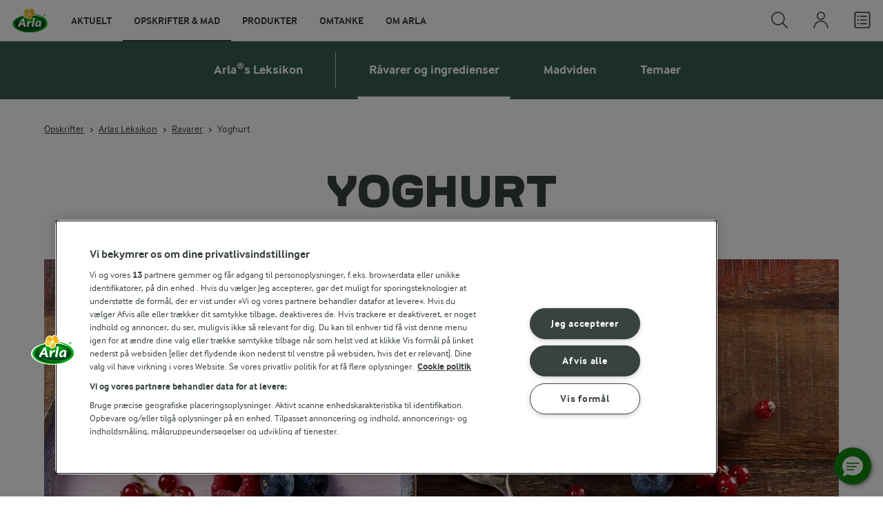

--- FILE ---
content_type: text/html; charset=utf-8
request_url: https://www.arla.dk/opskrifter/leksikon/ravarer/yoghurt/
body_size: 75894
content:
<!DOCTYPE html>
<html class="no-js" lang="da" dir="ltr">
<head>
    <script>
      document.documentElement.classList.replace('no-js', 'js');
    </script>
    
<script src="https://cdn.cookielaw.org/scripttemplates/otSDKStub.js" data-document-language="true" data-domain-script="7bcf32ba-01e6-48ee-9c74-4d23f861aa55"></script>
    <script>
    function reOpenCookiePopup() {
         if (window.Optanon && window.Optanon.ToggleInfoDisplay) {
              window.Optanon.ToggleInfoDisplay()
          }
    }

    function OptanonWrapper(e) {
        if (Optanon && !Optanon.IsAlertBoxClosed()) {
            Optanon.OnConsentChanged(function () {
                if (document.activeElement) {
                    document.activeElement.blur();
                }
            });
        }
        if (Optanon.IsAlertBoxClosedAndValid()) {
            window.dataLayer.push({
                'event' : 'oneTrustBannerInteractionState',
                'oneTrustBannerInteraction' : 'TRUE'
            })
            setTimeout(function () {
                var customEvent = new CustomEvent('OneTrustBannerInteractionState', {
                    bubbles: true
                })
                document.body.dispatchEvent(customEvent)
            }, 500)
        } else {
            window.dataLayer.push({
                'event' : 'oneTrustBannerInteractionState',
                'oneTrustBannerInteraction' : 'FALSE'
            })
        }
    }
    </script>
    <script>
        window['gtag_enable_tcf_support'] = true
    </script>

    <script>
gtmData = {"brandName":"Arla","breadCrumb":["Opskrifter","Arlas Leksikon","Ravarer","Yoghurt"],"pageID":"115096","pageName":"Ravarer","pageTitle":"Yoghurt","primaryCategory":"Opskrifter","pageType":"ArticleRootPageType","language":"da","geoRegion":"US","loginStatus":"False","loginUserType":"privat","userId":"","sysEnv":"Responsive","destinationURL":"https://www.arla.dk/opskrifter/leksikon/ravarer/yoghurt/","destinationPath":"/opskrifter/leksikon/ravarer/yoghurt/","hostname":"www.arla.dk","publishDate":"2016-12-28","pageType":"ArticlePageType","pageName":"Article","authorType":"editor","editorTag":"primary:yoghurt;excluded:;content:morgenmad,arla;system:;internal:wiki-ingredient,ravarer;","brandName":"Morgenmad,Arla"}; dataLayer = []; dataLayer.push(gtmData); digitalData = dataLayer;
gtmSettings = {"enableEnhancedEcommerce":true,"currency":"DKK"};
</script>
<!-- Google Tag Manager -->
<script>(function(w,d,s,l,i){w[l]=w[l]||[];w[l].push({'gtm.start':
new Date().getTime(),event:'gtm.js'});var f=d.getElementsByTagName(s)[0],
j=d.createElement(s),dl=l!='dataLayer'?'&l='+l:'';j.async=true;j.src=
'https://www.googletagmanager.com/gtm.js?id='+i+dl;f.parentNode.insertBefore(j,f);
})(window,document,'script','dataLayer','GTM-KBPZ34');</script>
<!-- End Google Tag Manager -->

    <meta charset="utf-8">
<meta name="viewport" content="width=device-width, initial-scale=1.0">

<title>Yoghurt | Arla</title>

    <meta name="description" content="Yoghurt er syrnet m&#xE6;lk, der bliver tyk og let syrlig ved hj&#xE6;lp af m&#xE6;lkesyrebakterier. Det er et af de mest udbredte mejeriprodukter i verden">
    <meta name="keywords" content="Yoghurt">
    <meta name="robots" content="index,follow">
    <meta name="google-site-verification" content="82macgCxti1CfDdJwdNiqCq4OkdSGWdm0_KxMko0u60">
    <meta name="p:domain_verify" content="f2218e8d4d2d71b94d5bbb93942f5b47"/>
    <link rel="canonical" href="https://www.arla.dk/opskrifter/leksikon/ravarer/yoghurt/">

    <meta property="og:title" content="Yoghurt">
    <meta property="og:type" content="website">
    <meta property="og:url" content="">
    <meta property="og:site_name">
    <meta property="og:description" content="Yoghurt er syrnet m&#xE6;lk, der bliver tyk og let syrlig ved hj&#xE6;lp af m&#xE6;lkesyrebakterier. Det er et af de mest udbredte mejeriprodukter i verden">
        <meta property="og:image" content="https://cdb.arla.com/api/assets/arla-dk/e5d8a15c-87d9-41ae-85ca-aca1d16b89f1/2400-hvad-er-yoghurt-baer-og-yoghurt.jpg?width=1200&amp;height=630&amp;mode=cropupsize&amp;quality=90">
            <meta property="og:image:width" content="1200">
            <meta property="og:image:height" content="630">
        <meta property="og:locale" content="da_dk">
<meta name="msapplication-TileColor" content="#ffffff"/>
<meta name="msapplication-TileImage" content="arla-touch-icon-144x144-precomposed.png"/>
<link rel="apple-touch-icon-precomposed" sizes="144x144" href="/arla-touch-icon-144x144-precomposed.png">
<link rel="apple-touch-icon-precomposed" sizes="114x114" href="/arla-touch-icon-114x114-precomposed.png">
<link rel="apple-touch-icon-precomposed" sizes="72x72" href="/arla-touch-icon-72x72-precomposed.png">
<link rel="apple-touch-icon-precomposed" href="/arla-touch-icon-57x57-precomposed.png">
<link rel="shortcut icon" href="/favicon.png" type="image/png">
<link rel="shortcut icon" href="/favicon.ico" type="image/x-icon">    <script type="application/ld+json">
    [
{"@context":"https://schema.org/","type":"Organization","url":"https://www.arla.dk/","logo":"https://www.arla.dk/UI/img/arla-logo@2x.02d13ae2.png","@type":"Organization"},{"@context":"https://schema.org/","type":"BreadcrumbList","itemListElement":[{"type":"ListItem","position":1,"name":"Arla","item":"https://www.arla.dk/","@type":"ListItem"},{"type":"ListItem","position":2,"name":"Opskrifter","item":"https://www.arla.dk/opskrifter/","@type":"ListItem"},{"type":"ListItem","position":3,"name":"Arlas Leksikon","item":"https://www.arla.dk/opskrifter/leksikon/","@type":"ListItem"},{"type":"ListItem","position":4,"name":"Ravarer","item":"https://www.arla.dk/opskrifter/leksikon/ravarer/","@type":"ListItem"},{"type":"ListItem","position":5,"name":"Yoghurt","item":null,"@type":"ListItem"}],"@type":"BreadcrumbList"},{"@context":"https://schema.org/","@type":"Article","mainEntityOfPage":{"@id":"https://www.arla.dk/opskrifter/leksikon/ravarer/yoghurt/","@type":"WebPage"},"headline":"Yoghurt","description":"Yoghurt er mælk, der syrnes med en mælkesyrebakterie, som gør mælken syrlig og tyk. Det er et af de mest kendte, syrnede mælkeprodukter i Danmark. Ja faktisk i store dele af verden. Men det er langt fra et nyt produkt.  ","image":{"@type":"ImageObject","url":"https://cdb.arla.com/api/assets/arla-dk/e5d8a15c-87d9-41ae-85ca-aca1d16b89f1/2400-hvad-er-yoghurt-baer-og-yoghurt.jpg?width=1300&height=525&mode=cropupsize&format=WEBP","width":"1300","height":"525"},"author":{"@type":"Organization","name":"Arla"},"publisher":{"@type":"Organization","name":"Arla","logo":{"@type":"ImageObject","url":"/UI/img/arla-logo.28a07d3d.png","width":"60","height":"40"}},"datePublished":"2016-12-28T10:31:46","dateModified":"2025-12-03T14:10:18"}    ]
    </script>

    

    
    <link rel="preload" href="/UI/fonts/arlainterface-regular-webfont.e079b236.woff2" as="font" crossorigin="anonymous"/>
    <link rel="preload" href="/UI/fonts/arlainterface-bold-webfont.651e8286.woff2" as="font" crossorigin="anonymous"/>
    <link rel="preconnect" href="https://images.arla.com" crossorigin>
    <link rel="dns-prefetch" href="https://images.arla.com">
    <link href="/UI/css/cvi.f016a423.css" rel="preload" as="style"><link href="/UI/js/cvi-vendors.e005210c.js" rel="preload" as="script"><link href="/UI/js/cvi.a5e199a3.js" rel="preload" as="script"><link href="/UI/js/vue-vendors.b6b2a6c1.js" rel="preload" as="script"><link href="/UI/css/cvi.f016a423.css" rel="stylesheet">
    


<script type="text/plain" class="optanon-category-C0002">
    !function(T,l,y){var S=T.location,k="script",D="instrumentationKey",C="ingestionendpoint",I="disableExceptionTracking",E="ai.device.",b="toLowerCase",w="crossOrigin",N="POST",e="appInsightsSDK",t=y.name||"appInsights";(y.name||T[e])&&(T[e]=t);var n=T[t]||function(d){var g=!1,f=!1,m={initialize:!0,queue:[],sv:"5",version:2,config:d};function v(e,t){var n={},a="Browser";return n[E+"id"]=a[b](),n[E+"type"]=a,n["ai.operation.name"]=S&&S.pathname||"_unknown_",n["ai.internal.sdkVersion"]="javascript:snippet_"+(m.sv||m.version),{time:function(){var e=new Date;function t(e){var t=""+e;return 1===t.length&&(t="0"+t),t}return e.getUTCFullYear()+"-"+t(1+e.getUTCMonth())+"-"+t(e.getUTCDate())+"T"+t(e.getUTCHours())+":"+t(e.getUTCMinutes())+":"+t(e.getUTCSeconds())+"."+((e.getUTCMilliseconds()/1e3).toFixed(3)+"").slice(2,5)+"Z"}(),iKey:e,name:"Microsoft.ApplicationInsights."+e.replace(/-/g,"")+"."+t,sampleRate:100,tags:n,data:{baseData:{ver:2}}}}var h=d.url||y.src;if(h){function a(e){var t,n,a,i,r,o,s,c,u,p,l;g=!0,m.queue=[],f||(f=!0,t=h,s=function(){var e={},t=d.connectionString;if(t)for(var n=t.split(";"),a=0;a<n.length;a++){var i=n[a].split("=");2===i.length&&(e[i[0][b]()]=i[1])}if(!e[C]){var r=e.endpointsuffix,o=r?e.location:null;e[C]="https://"+(o?o+".":"")+"dc."+(r||"services.visualstudio.com")}return e}(),c=s[D]||d[D]||"",u=s[C],p=u?u+"/v2/track":d.endpointUrl,(l=[]).push((n="SDK LOAD Failure: Failed to load Application Insights SDK script (See stack for details)",a=t,i=p,(o=(r=v(c,"Exception")).data).baseType="ExceptionData",o.baseData.exceptions=[{typeName:"SDKLoadFailed",message:n.replace(/\./g,"-"),hasFullStack:!1,stack:n+"\nSnippet failed to load ["+a+"] -- Telemetry is disabled\nHelp Link: https://go.microsoft.com/fwlink/?linkid=2128109\nHost: "+(S&&S.pathname||"_unknown_")+"\nEndpoint: "+i,parsedStack:[]}],r)),l.push(function(e,t,n,a){var i=v(c,"Message"),r=i.data;r.baseType="MessageData";var o=r.baseData;return o.message='AI (Internal): 99 message:"'+("SDK LOAD Failure: Failed to load Application Insights SDK script (See stack for details) ("+n+")").replace(/\"/g,"")+'"',o.properties={endpoint:a},i}(0,0,t,p)),function(e,t){if(JSON){var n=T.fetch;if(n&&!y.useXhr)n(t,{method:N,body:JSON.stringify(e),mode:"cors"});else if(XMLHttpRequest){var a=new XMLHttpRequest;a.open(N,t),a.setRequestHeader("Content-type","application/json"),a.send(JSON.stringify(e))}}}(l,p))}function i(e,t){f||setTimeout(function(){!t&&m.core||a()},500)}var e=function(){var n=l.createElement(k);n.src=h;var e=y[w];return!e&&""!==e||"undefined"==n[w]||(n[w]=e),n.onload=i,n.onerror=a,n.onreadystatechange=function(e,t){"loaded"!==n.readyState&&"complete"!==n.readyState||i(0,t)},n}();y.ld<0?l.getElementsByTagName("head")[0].appendChild(e):setTimeout(function(){l.getElementsByTagName(k)[0].parentNode.appendChild(e)},y.ld||0)}try{m.cookie=l.cookie}catch(p){}function t(e){for(;e.length;)!function(t){m[t]=function(){var e=arguments;g||m.queue.push(function(){m[t].apply(m,e)})}}(e.pop())}var n="track",r="TrackPage",o="TrackEvent";t([n+"Event",n+"PageView",n+"Exception",n+"Trace",n+"DependencyData",n+"Metric",n+"PageViewPerformance","start"+r,"stop"+r,"start"+o,"stop"+o,"addTelemetryInitializer","setAuthenticatedUserContext","clearAuthenticatedUserContext","flush"]),m.SeverityLevel={Verbose:0,Information:1,Warning:2,Error:3,Critical:4};var s=(d.extensionConfig||{}).ApplicationInsightsAnalytics||{};if(!0!==d[I]&&!0!==s[I]){var c="onerror";t(["_"+c]);var u=T[c];T[c]=function(e,t,n,a,i){var r=u&&u(e,t,n,a,i);return!0!==r&&m["_"+c]({message:e,url:t,lineNumber:n,columnNumber:a,error:i}),r},d.autoExceptionInstrumented=!0}return m}(y.cfg);function a(){y.onInit&&y.onInit(n)}(T[t]=n).queue&&0===n.queue.length?(n.queue.push(a),n.trackPageView({})):a()}(window,document,{
src: "https://js.monitor.azure.com/scripts/b/ai.2.min.js", // The SDK URL Source
crossOrigin: "anonymous", 
cfg: { // Application Insights Configuration
    instrumentationKey: '0719df0f-972d-4764-901e-a07d705c9e74'
}});
</script>

    <script>
        document.documentElement.classList.add('no-touch');
        window.addEventListener('touchstart', function onFirstTouch() {
            document.documentElement.classList.remove('no-touch');
            window.removeEventListener('touchstart', onFirstTouch, false);
        }, false);
    </script>
</head>
<body class="">
<!-- Google Tag Manager (noscript) -->
<noscript><iframe src="https://www.googletagmanager.com/ns.html?id=GTM-KBPZ34"
height="0" width="0" style="display:none;visibility:hidden"></iframe></noscript>
<!-- End Google Tag Manager (noscript) -->

<input id="RequestVerificationToken" type="hidden" value="CfDJ8D-eoutqG35OvGQDuoRLnQF06OtNs0yA-mvu7-nJL6hgGQ7rU9I6hIIBZapYZ_iJzTihxZqI6kjtTHx4dXNtJKqYjNpzwXvH2LPpw0Vlxd88RlXlBrckrvlnHkG63hkwMwCS85_Wy9ECdfd0sEAAUoY"/>


<div class="c-site-wrapper">

<header class="c-header u-flex u-hidden-print">
    <a class="c-header__logo u-ml--s" href="/">
        <img width="55" height="36" src="/UI/img/arla-logo.a7388293.svg" alt="Arla">
    </a>
<nav class="c-main-menu u-hidden-print" data-vue="WebCoreMainMenu" data-model="{&quot;newLinkLabelText&quot;:&quot;Nyhed!&quot;,&quot;accessibility&quot;:{&quot;openButtonLabel&quot;:&quot;&#xC5;ben menu&quot;,&quot;closeButtonLabel&quot;:&quot;Luk menu&quot;,&quot;navigationLabel&quot;:&quot;Hovedmenu&quot;},&quot;sections&quot;:[{&quot;title&quot;:&quot;Aktuelt&quot;,&quot;url&quot;:&quot;/&quot;,&quot;isActive&quot;:false,&quot;enableServerSideRendering&quot;:false,&quot;subsections&quot;:[{&quot;title&quot;:&quot;Aktuelt&quot;,&quot;titleUrl&quot;:null,&quot;items&quot;:[{&quot;link&quot;:{&quot;href&quot;:&quot;/&quot;,&quot;text&quot;:&quot;Start&quot;,&quot;isActive&quot;:false,&quot;attributes&quot;:{}},&quot;hasUnderline&quot;:false,&quot;isNew&quot;:false},{&quot;link&quot;:{&quot;href&quot;:&quot;/om-arla/nyheder/seneste-nyheder/&quot;,&quot;text&quot;:&quot;Seneste pressemeddelelser&quot;,&quot;isActive&quot;:false,&quot;attributes&quot;:{}},&quot;hasUnderline&quot;:false,&quot;isNew&quot;:false},{&quot;link&quot;:{&quot;href&quot;:&quot;/om-arla/omtanke/&quot;,&quot;text&quot;:&quot;Omtanke&quot;,&quot;isActive&quot;:false,&quot;attributes&quot;:{}},&quot;hasUnderline&quot;:false,&quot;isNew&quot;:false},{&quot;link&quot;:{&quot;href&quot;:&quot;/opskrifter/inspiration/nye-opskrifter/&quot;,&quot;text&quot;:&quot;Nye opskrifter&quot;,&quot;isActive&quot;:false,&quot;attributes&quot;:{}},&quot;hasUnderline&quot;:false,&quot;isNew&quot;:false}]},{&quot;title&quot;:&quot;Aktuelle madaktiviteter&quot;,&quot;titleUrl&quot;:&quot;/madaktiviteter/&quot;,&quot;items&quot;:[{&quot;link&quot;:{&quot;href&quot;:&quot;/madaktiviteter/madspildsskoler/&quot;,&quot;text&quot;:&quot;Madspildsskoler&quot;,&quot;isActive&quot;:false,&quot;attributes&quot;:{}},&quot;hasUnderline&quot;:false,&quot;isNew&quot;:false},{&quot;link&quot;:{&quot;href&quot;:&quot;/madaktiviteter/arla-food-movers/&quot;,&quot;text&quot;:&quot;Arla Food Movers&quot;,&quot;isActive&quot;:false,&quot;attributes&quot;:{}},&quot;hasUnderline&quot;:false,&quot;isNew&quot;:false},{&quot;link&quot;:{&quot;href&quot;:&quot;/madaktiviteter/aarets-madsjael/&quot;,&quot;text&quot;:&quot;&#xC5;rets Madsj&#xE6;l&quot;,&quot;isActive&quot;:false,&quot;attributes&quot;:{}},&quot;hasUnderline&quot;:false,&quot;isNew&quot;:false}]},{&quot;title&quot;:&quot;Aktuelle g&#xE5;rdaktiviteter&quot;,&quot;titleUrl&quot;:&quot;/gaardaktiviteter/&quot;,&quot;items&quot;:[{&quot;link&quot;:{&quot;href&quot;:&quot;/gaardaktiviteter/gardbesog-for-skoler/&quot;,&quot;text&quot;:&quot;G&#xE5;rdbes&#xF8;g for skoler&quot;,&quot;isActive&quot;:false,&quot;attributes&quot;:{}},&quot;hasUnderline&quot;:false,&quot;isNew&quot;:false},{&quot;link&quot;:{&quot;href&quot;:&quot;/gaardaktiviteter/aabent-landbrug/&quot;,&quot;text&quot;:&quot;&#xC5;bent Landbrug&quot;,&quot;isActive&quot;:false,&quot;attributes&quot;:{}},&quot;hasUnderline&quot;:false,&quot;isNew&quot;:false}]}]},{&quot;title&quot;:&quot;Opskrifter &amp; mad&quot;,&quot;url&quot;:&quot;/opskrifter/&quot;,&quot;isActive&quot;:true,&quot;enableServerSideRendering&quot;:true,&quot;subsections&quot;:[{&quot;title&quot;:&quot;Opskrifter, viden og inspiration&quot;,&quot;titleUrl&quot;:&quot;/opskrifter/&quot;,&quot;items&quot;:[{&quot;link&quot;:{&quot;href&quot;:&quot;/opskrifter/&quot;,&quot;text&quot;:&quot;Opskrifter&quot;,&quot;isActive&quot;:false,&quot;attributes&quot;:{}},&quot;hasUnderline&quot;:false,&quot;isNew&quot;:false},{&quot;link&quot;:{&quot;href&quot;:&quot;/opskrifter/inspiration/nye-opskrifter/&quot;,&quot;text&quot;:&quot;Nye opskrifter&quot;,&quot;isActive&quot;:false,&quot;attributes&quot;:{}},&quot;hasUnderline&quot;:false,&quot;isNew&quot;:false},{&quot;link&quot;:{&quot;href&quot;:&quot;/opskrifter/inspiration/airfryer/&quot;,&quot;text&quot;:&quot;Airfryer opskrifter&quot;,&quot;isActive&quot;:false,&quot;attributes&quot;:{}},&quot;hasUnderline&quot;:false,&quot;isNew&quot;:false},{&quot;link&quot;:{&quot;href&quot;:&quot;/opskrifter/inspiration/aftensmad/&quot;,&quot;text&quot;:&quot;Aftensmad&quot;,&quot;isActive&quot;:false,&quot;attributes&quot;:{}},&quot;hasUnderline&quot;:false,&quot;isNew&quot;:false},{&quot;link&quot;:{&quot;href&quot;:&quot;/opskrifter/inspiration/frokost/&quot;,&quot;text&quot;:&quot;Frokost&quot;,&quot;isActive&quot;:false,&quot;attributes&quot;:{}},&quot;hasUnderline&quot;:false,&quot;isNew&quot;:false},{&quot;link&quot;:{&quot;href&quot;:&quot;/opskrifter/inspiration/brunchopskrifter/&quot;,&quot;text&quot;:&quot;Brunch&quot;,&quot;isActive&quot;:false,&quot;attributes&quot;:{}},&quot;hasUnderline&quot;:false,&quot;isNew&quot;:false},{&quot;link&quot;:{&quot;href&quot;:&quot;/opskrifter/indkobsliste/&quot;,&quot;text&quot;:&quot;Indk&#xF8;bsliste&quot;,&quot;isActive&quot;:false,&quot;attributes&quot;:{}},&quot;hasUnderline&quot;:false,&quot;isNew&quot;:false},{&quot;link&quot;:{&quot;href&quot;:&quot;/opskrifter/click-and-cook/&quot;,&quot;text&quot;:&quot;Click&amp;Cook&#xAE;&quot;,&quot;isActive&quot;:false,&quot;attributes&quot;:{}},&quot;hasUnderline&quot;:false,&quot;isNew&quot;:true}]},{&quot;title&quot;:&quot;Arla Inspirationsk&#xF8;kken&quot;,&quot;titleUrl&quot;:&quot;/opskrifter/arla-inspirationskokken/&quot;,&quot;items&quot;:[{&quot;link&quot;:{&quot;href&quot;:&quot;/opskrifter/arla-inspirationskokken/hvem-er-vi/&quot;,&quot;text&quot;:&quot;Hvem er vi?&quot;,&quot;isActive&quot;:false,&quot;attributes&quot;:{}},&quot;hasUnderline&quot;:false,&quot;isNew&quot;:false},{&quot;link&quot;:{&quot;href&quot;:&quot;/opskrifter/arla-inspirationskokken/udvikling-og-test-af-opskrifter/&quot;,&quot;text&quot;:&quot;Udvikling og test af opskrifter&quot;,&quot;isActive&quot;:false,&quot;attributes&quot;:{}},&quot;hasUnderline&quot;:false,&quot;isNew&quot;:false},{&quot;link&quot;:{&quot;href&quot;:&quot;/opskrifter/leksikon/&quot;,&quot;text&quot;:&quot;Arla&#xAE;s Leksikon&quot;,&quot;isActive&quot;:true,&quot;attributes&quot;:{}},&quot;hasUnderline&quot;:false,&quot;isNew&quot;:false},{&quot;link&quot;:{&quot;href&quot;:&quot;/opskrifter/ravarekalender/&quot;,&quot;text&quot;:&quot;R&#xE5;varekalender&quot;,&quot;isActive&quot;:false,&quot;attributes&quot;:{}},&quot;hasUnderline&quot;:false,&quot;isNew&quot;:false},{&quot;link&quot;:{&quot;href&quot;:&quot;/opskrifter/artikler/&quot;,&quot;text&quot;:&quot;Artikler&quot;,&quot;isActive&quot;:false,&quot;attributes&quot;:{}},&quot;hasUnderline&quot;:false,&quot;isNew&quot;:false}]},{&quot;title&quot;:&quot;Madaktiviteter&quot;,&quot;titleUrl&quot;:&quot;/madaktiviteter/&quot;,&quot;items&quot;:[{&quot;link&quot;:{&quot;href&quot;:&quot;/madaktiviteter/arla-food-movers/&quot;,&quot;text&quot;:&quot;Arla Food Movers&quot;,&quot;isActive&quot;:false,&quot;attributes&quot;:{}},&quot;hasUnderline&quot;:false,&quot;isNew&quot;:false},{&quot;link&quot;:{&quot;href&quot;:&quot;/madaktiviteter/aarets-madsjael/&quot;,&quot;text&quot;:&quot;&#xC5;rets Madsj&#xE6;l&quot;,&quot;isActive&quot;:false,&quot;attributes&quot;:{}},&quot;hasUnderline&quot;:false,&quot;isNew&quot;:false},{&quot;link&quot;:{&quot;href&quot;:&quot;/madaktiviteter/food-festival/&quot;,&quot;text&quot;:&quot;Food Festival&quot;,&quot;isActive&quot;:false,&quot;attributes&quot;:{}},&quot;hasUnderline&quot;:false,&quot;isNew&quot;:false},{&quot;link&quot;:{&quot;href&quot;:&quot;/madaktiviteter/madspildsskoler/&quot;,&quot;text&quot;:&quot;Madspildsskoler&quot;,&quot;isActive&quot;:false,&quot;attributes&quot;:{}},&quot;hasUnderline&quot;:false,&quot;isNew&quot;:false}]}]},{&quot;title&quot;:&quot;Produkter&quot;,&quot;url&quot;:&quot;/produkter/&quot;,&quot;isActive&quot;:false,&quot;enableServerSideRendering&quot;:true,&quot;subsections&quot;:[{&quot;title&quot;:&quot;Vores brands&quot;,&quot;titleUrl&quot;:&quot;/produkter/vores-brands/&quot;,&quot;items&quot;:[{&quot;link&quot;:{&quot;href&quot;:&quot;/produkter/vores-brands/&quot;,&quot;text&quot;:&quot;Alle brands&quot;,&quot;isActive&quot;:false,&quot;attributes&quot;:{}},&quot;hasUnderline&quot;:false,&quot;isNew&quot;:false},{&quot;link&quot;:{&quot;href&quot;:&quot;/produkter/arla/&quot;,&quot;text&quot;:&quot;Arla&#xAE;&quot;,&quot;isActive&quot;:false,&quot;attributes&quot;:{}},&quot;hasUnderline&quot;:false,&quot;isNew&quot;:false},{&quot;link&quot;:{&quot;href&quot;:&quot;/produkter/arla-24-brand/&quot;,&quot;text&quot;:&quot;Arla&#xAE; 24&quot;,&quot;isActive&quot;:false,&quot;attributes&quot;:{}},&quot;hasUnderline&quot;:false,&quot;isNew&quot;:false},{&quot;link&quot;:{&quot;href&quot;:&quot;/produkter/arlaoko/&quot;,&quot;text&quot;:&quot;Arla&#xAE; &#xD8;KO&quot;,&quot;isActive&quot;:false,&quot;attributes&quot;:{}},&quot;hasUnderline&quot;:false,&quot;isNew&quot;:false},{&quot;link&quot;:{&quot;href&quot;:&quot;/produkter/arla-protein/&quot;,&quot;text&quot;:&quot;Arla&#xAE; Protein&quot;,&quot;isActive&quot;:false,&quot;attributes&quot;:{}},&quot;hasUnderline&quot;:false,&quot;isNew&quot;:false},{&quot;link&quot;:{&quot;href&quot;:&quot;/produkter/arla-cultura/&quot;,&quot;text&quot;:&quot;Arla Cultura&#xAE;&quot;,&quot;isActive&quot;:false,&quot;attributes&quot;:{}},&quot;hasUnderline&quot;:false,&quot;isNew&quot;:false},{&quot;link&quot;:{&quot;href&quot;:&quot;/produkter/arla-karolines-kokken/&quot;,&quot;text&quot;:&quot;Arla Karolines K&#xF8;kken&#xAE;&quot;,&quot;isActive&quot;:false,&quot;attributes&quot;:{}},&quot;hasUnderline&quot;:false,&quot;isNew&quot;:false},{&quot;link&quot;:{&quot;href&quot;:&quot;/produkter/arla-klovborg/&quot;,&quot;text&quot;:&quot;Arla&#xAE; Klovborg&quot;,&quot;isActive&quot;:false,&quot;attributes&quot;:{}},&quot;hasUnderline&quot;:false,&quot;isNew&quot;:false},{&quot;link&quot;:{&quot;href&quot;:&quot;/produkter/arla-laktosefri/&quot;,&quot;text&quot;:&quot;Arla&#xAE; LactoFREE&quot;,&quot;isActive&quot;:false,&quot;attributes&quot;:{}},&quot;hasUnderline&quot;:false,&quot;isNew&quot;:false},{&quot;link&quot;:{&quot;href&quot;:&quot;/produkter/protino/&quot;,&quot;text&quot;:&quot;Arla Protino&#xAE;&quot;,&quot;isActive&quot;:false,&quot;attributes&quot;:{}},&quot;hasUnderline&quot;:false,&quot;isNew&quot;:false},{&quot;link&quot;:{&quot;href&quot;:&quot;/produkter/arla-unika-umage/&quot;,&quot;text&quot;:&quot;Arla Unika Umage&quot;,&quot;isActive&quot;:false,&quot;attributes&quot;:{}},&quot;hasUnderline&quot;:false,&quot;isNew&quot;:true}]},{&quot;title&quot;:null,&quot;titleUrl&quot;:null,&quot;items&quot;:[{&quot;link&quot;:{&quot;href&quot;:&quot;https://arlaunika.dk/&quot;,&quot;text&quot;:&quot;Arla Unika&#xAE;&quot;,&quot;isActive&quot;:false,&quot;attributes&quot;:{&quot;target&quot;:&quot;_blank&quot;}},&quot;hasUnderline&quot;:false,&quot;isNew&quot;:false},{&quot;link&quot;:{&quot;href&quot;:&quot;/produkter/cheasy/&quot;,&quot;text&quot;:&quot;Cheasy&#xAE;&quot;,&quot;isActive&quot;:false,&quot;attributes&quot;:{}},&quot;hasUnderline&quot;:false,&quot;isNew&quot;:false},{&quot;link&quot;:{&quot;href&quot;:&quot;/produkter/arla-buko/&quot;,&quot;text&quot;:&quot;BUKO&#xAE;&quot;,&quot;isActive&quot;:false,&quot;attributes&quot;:{}},&quot;hasUnderline&quot;:false,&quot;isNew&quot;:false},{&quot;link&quot;:{&quot;href&quot;:&quot;/produkter/matilde/&quot;,&quot;text&quot;:&quot;Matilde&#xAE;&quot;,&quot;isActive&quot;:false,&quot;attributes&quot;:{}},&quot;hasUnderline&quot;:false,&quot;isNew&quot;:false},{&quot;link&quot;:{&quot;href&quot;:&quot;/produkter/riberhus/&quot;,&quot;text&quot;:&quot;Riberhus&#xAE;&quot;,&quot;isActive&quot;:false,&quot;attributes&quot;:{}},&quot;hasUnderline&quot;:false,&quot;isNew&quot;:false},{&quot;link&quot;:{&quot;href&quot;:&quot;/produkter/kaergaarden/&quot;,&quot;text&quot;:&quot;K&#xE6;rg&#xE5;rden&#xAE;&quot;,&quot;isActive&quot;:false,&quot;attributes&quot;:{}},&quot;hasUnderline&quot;:false,&quot;isNew&quot;:false},{&quot;link&quot;:{&quot;href&quot;:&quot;/produkter/yoggi/&quot;,&quot;text&quot;:&quot;Yoggi&#xAE;&quot;,&quot;isActive&quot;:false,&quot;attributes&quot;:{}},&quot;hasUnderline&quot;:false,&quot;isNew&quot;:false},{&quot;link&quot;:{&quot;href&quot;:&quot;/produkter/castello/&quot;,&quot;text&quot;:&quot;Castello&#xAE;&quot;,&quot;isActive&quot;:false,&quot;attributes&quot;:{}},&quot;hasUnderline&quot;:false,&quot;isNew&quot;:false},{&quot;link&quot;:{&quot;href&quot;:&quot;/produkter/lurpak/&quot;,&quot;text&quot;:&quot;Lurpak&#xAE;&quot;,&quot;isActive&quot;:false,&quot;attributes&quot;:{}},&quot;hasUnderline&quot;:false,&quot;isNew&quot;:false}]},{&quot;title&quot;:&quot;Kategorier&quot;,&quot;titleUrl&quot;:null,&quot;items&quot;:[{&quot;link&quot;:{&quot;href&quot;:&quot;/produkter/flode/&quot;,&quot;text&quot;:&quot;Fl&#xF8;de&quot;,&quot;isActive&quot;:false,&quot;attributes&quot;:{}},&quot;hasUnderline&quot;:false,&quot;isNew&quot;:false},{&quot;link&quot;:{&quot;href&quot;:&quot;/produkter/arla-koldskal/&quot;,&quot;text&quot;:&quot;Koldsk&#xE5;l&quot;,&quot;isActive&quot;:false,&quot;attributes&quot;:{}},&quot;hasUnderline&quot;:false,&quot;isNew&quot;:false},{&quot;link&quot;:{&quot;href&quot;:&quot;/produkter/arla-laktosefri/&quot;,&quot;text&quot;:&quot;Laktosefri&quot;,&quot;isActive&quot;:false,&quot;attributes&quot;:{}},&quot;hasUnderline&quot;:false,&quot;isNew&quot;:false},{&quot;link&quot;:{&quot;href&quot;:&quot;/produkter/morgenmad/&quot;,&quot;text&quot;:&quot;Morgenmad&quot;,&quot;isActive&quot;:false,&quot;attributes&quot;:{}},&quot;hasUnderline&quot;:false,&quot;isNew&quot;:false},{&quot;link&quot;:{&quot;href&quot;:&quot;/produkter/samlet-om-kaffen/&quot;,&quot;text&quot;:&quot;Skummer godt i kaffen&quot;,&quot;isActive&quot;:false,&quot;attributes&quot;:{}},&quot;hasUnderline&quot;:false,&quot;isNew&quot;:false},{&quot;link&quot;:{&quot;href&quot;:&quot;/produkter/malk/&quot;,&quot;text&quot;:&quot;M&#xE6;lk&quot;,&quot;isActive&quot;:false,&quot;attributes&quot;:{}},&quot;hasUnderline&quot;:false,&quot;isNew&quot;:false},{&quot;link&quot;:{&quot;href&quot;:&quot;/produkter/ost/&quot;,&quot;text&quot;:&quot;Ost&quot;,&quot;isActive&quot;:false,&quot;attributes&quot;:{}},&quot;hasUnderline&quot;:false,&quot;isNew&quot;:false},{&quot;link&quot;:{&quot;href&quot;:&quot;/produkter/smor-og-blandingsprodukter/&quot;,&quot;text&quot;:&quot;Sm&#xF8;r- og sm&#xF8;rbar&quot;,&quot;isActive&quot;:false,&quot;attributes&quot;:{}},&quot;hasUnderline&quot;:false,&quot;isNew&quot;:false},{&quot;link&quot;:{&quot;href&quot;:&quot;/produkter/yoghurt/&quot;,&quot;text&quot;:&quot;Yoghurt&quot;,&quot;isActive&quot;:false,&quot;attributes&quot;:{}},&quot;hasUnderline&quot;:false,&quot;isNew&quot;:false},{&quot;link&quot;:{&quot;href&quot;:&quot;/produkter/arlaoko/&quot;,&quot;text&quot;:&quot;&#xD8;kologi&quot;,&quot;isActive&quot;:false,&quot;attributes&quot;:{}},&quot;hasUnderline&quot;:false,&quot;isNew&quot;:false},{&quot;link&quot;:{&quot;href&quot;:&quot;/produkter/nye-produkter/&quot;,&quot;text&quot;:&quot;Nye produkter&quot;,&quot;isActive&quot;:false,&quot;attributes&quot;:{}},&quot;hasUnderline&quot;:false,&quot;isNew&quot;:false},{&quot;link&quot;:{&quot;href&quot;:&quot;/produkter/produkter-a-aa/&quot;,&quot;text&quot;:&quot;Produkter A-&#xC5;&quot;,&quot;isActive&quot;:false,&quot;attributes&quot;:{}},&quot;hasUnderline&quot;:false,&quot;isNew&quot;:false}]}]},{&quot;title&quot;:&quot;Omtanke&quot;,&quot;url&quot;:&quot;/om-arla/omtanke/&quot;,&quot;isActive&quot;:false,&quot;enableServerSideRendering&quot;:false,&quot;subsections&quot;:[{&quot;title&quot;:&quot;Omtanke&quot;,&quot;titleUrl&quot;:&quot;/om-arla/omtanke/&quot;,&quot;items&quot;:[{&quot;link&quot;:{&quot;href&quot;:&quot;/om-arla/omtanke/maden/&quot;,&quot;text&quot;:&quot;Maden&quot;,&quot;isActive&quot;:false,&quot;attributes&quot;:{}},&quot;hasUnderline&quot;:false,&quot;isNew&quot;:false},{&quot;link&quot;:{&quot;href&quot;:&quot;/om-arla/omtanke/emballagen/&quot;,&quot;text&quot;:&quot;Emballagen&quot;,&quot;isActive&quot;:false,&quot;attributes&quot;:{}},&quot;hasUnderline&quot;:false,&quot;isNew&quot;:false},{&quot;link&quot;:{&quot;href&quot;:&quot;/om-arla/omtanke/transporten/&quot;,&quot;text&quot;:&quot;Transporten&quot;,&quot;isActive&quot;:false,&quot;attributes&quot;:{}},&quot;hasUnderline&quot;:false,&quot;isNew&quot;:false},{&quot;link&quot;:{&quot;href&quot;:&quot;/om-arla/omtanke/mejeriet/&quot;,&quot;text&quot;:&quot;Mejeriet&quot;,&quot;isActive&quot;:false,&quot;attributes&quot;:{}},&quot;hasUnderline&quot;:false,&quot;isNew&quot;:false},{&quot;link&quot;:{&quot;href&quot;:&quot;/om-arla/omtanke/gaarden/&quot;,&quot;text&quot;:&quot;G&#xE5;rden&quot;,&quot;isActive&quot;:false,&quot;attributes&quot;:{}},&quot;hasUnderline&quot;:false,&quot;isNew&quot;:false},{&quot;link&quot;:{&quot;href&quot;:&quot;/om-arla/omtanke/koeerne/&quot;,&quot;text&quot;:&quot;K&#xF8;erne&quot;,&quot;isActive&quot;:false,&quot;attributes&quot;:{}},&quot;hasUnderline&quot;:false,&quot;isNew&quot;:false},{&quot;link&quot;:{&quot;href&quot;:&quot;/om-arla/omtanke/markerne/&quot;,&quot;text&quot;:&quot;Markerne&quot;,&quot;isActive&quot;:false,&quot;attributes&quot;:{}},&quot;hasUnderline&quot;:false,&quot;isNew&quot;:false}]},{&quot;title&quot;:null,&quot;titleUrl&quot;:null,&quot;items&quot;:[{&quot;link&quot;:{&quot;href&quot;:&quot;/om-arla/omtanke/samarbejde/&quot;,&quot;text&quot;:&quot;Samarbejde&quot;,&quot;isActive&quot;:false,&quot;attributes&quot;:{}},&quot;hasUnderline&quot;:false,&quot;isNew&quot;:false},{&quot;link&quot;:{&quot;href&quot;:&quot;/om-arla/arlasundhed/&quot;,&quot;text&quot;:&quot;Sundhed&quot;,&quot;isActive&quot;:false,&quot;attributes&quot;:{}},&quot;hasUnderline&quot;:false,&quot;isNew&quot;:false},{&quot;link&quot;:{&quot;href&quot;:&quot;https://www.arla.com/sustainability/arlas-climate-ambition/&quot;,&quot;text&quot;:&quot;Arlas klimaambitioner&quot;,&quot;isActive&quot;:false,&quot;attributes&quot;:{&quot;target&quot;:&quot;_blank&quot;}},&quot;hasUnderline&quot;:false,&quot;isNew&quot;:false},{&quot;link&quot;:{&quot;href&quot;:&quot;https://www.arla.com/company/investor/annual-reports/&quot;,&quot;text&quot;:&quot;Arlas &#xE5;rsrapport&quot;,&quot;isActive&quot;:false,&quot;attributes&quot;:{&quot;target&quot;:&quot;_blank&quot;}},&quot;hasUnderline&quot;:false,&quot;isNew&quot;:false},{&quot;link&quot;:{&quot;href&quot;:&quot;/om-arla/omtanke/artikler/&quot;,&quot;text&quot;:&quot;Alle artikler&quot;,&quot;isActive&quot;:false,&quot;attributes&quot;:{}},&quot;hasUnderline&quot;:false,&quot;isNew&quot;:false}]},{&quot;title&quot;:&quot;G&#xE5;rdaktiviteter&quot;,&quot;titleUrl&quot;:&quot;/gaardaktiviteter/&quot;,&quot;items&quot;:[{&quot;link&quot;:{&quot;href&quot;:&quot;/gaardaktiviteter/aabent-landbrug/&quot;,&quot;text&quot;:&quot;&#xC5;bent Landbrug&quot;,&quot;isActive&quot;:false,&quot;attributes&quot;:{}},&quot;hasUnderline&quot;:false,&quot;isNew&quot;:false},{&quot;link&quot;:{&quot;href&quot;:&quot;/gaardaktiviteter/okodag/&quot;,&quot;text&quot;:&quot;&#xD8;kodag&quot;,&quot;isActive&quot;:false,&quot;attributes&quot;:{}},&quot;hasUnderline&quot;:false,&quot;isNew&quot;:false},{&quot;link&quot;:{&quot;href&quot;:&quot;/gaardaktiviteter/gardbesog-for-skoler/&quot;,&quot;text&quot;:&quot;G&#xE5;rdbes&#xF8;g for skoler&quot;,&quot;isActive&quot;:false,&quot;attributes&quot;:{}},&quot;hasUnderline&quot;:false,&quot;isNew&quot;:false}]}]},{&quot;title&quot;:&quot;Om Arla&quot;,&quot;url&quot;:&quot;/om-arla/&quot;,&quot;isActive&quot;:false,&quot;enableServerSideRendering&quot;:false,&quot;subsections&quot;:[{&quot;title&quot;:null,&quot;titleUrl&quot;:null,&quot;items&quot;:[{&quot;link&quot;:{&quot;href&quot;:&quot;/om-arla/&quot;,&quot;text&quot;:&quot;Om Arla&quot;,&quot;isActive&quot;:false,&quot;attributes&quot;:{}},&quot;hasUnderline&quot;:false,&quot;isNew&quot;:false},{&quot;link&quot;:{&quot;href&quot;:&quot;https://www.arla.com/company/job-and-career/&quot;,&quot;text&quot;:&quot;Job &amp; karriere&quot;,&quot;isActive&quot;:false,&quot;attributes&quot;:{}},&quot;hasUnderline&quot;:false,&quot;isNew&quot;:false},{&quot;link&quot;:{&quot;href&quot;:&quot;/om-arla/nyheder/&quot;,&quot;text&quot;:&quot;Nyheder &amp; Presse&quot;,&quot;isActive&quot;:false,&quot;attributes&quot;:{}},&quot;hasUnderline&quot;:false,&quot;isNew&quot;:false},{&quot;link&quot;:{&quot;href&quot;:&quot;/om-arla/kontakt/&quot;,&quot;text&quot;:&quot;Kontakt os&quot;,&quot;isActive&quot;:false,&quot;attributes&quot;:{}},&quot;hasUnderline&quot;:false,&quot;isNew&quot;:false}]},{&quot;title&quot;:null,&quot;titleUrl&quot;:null,&quot;items&quot;:[{&quot;link&quot;:{&quot;href&quot;:&quot;/om-arla/landmandsejet/&quot;,&quot;text&quot;:&quot;Andelsselskabet&quot;,&quot;isActive&quot;:false,&quot;attributes&quot;:{}},&quot;hasUnderline&quot;:false,&quot;isNew&quot;:false},{&quot;link&quot;:{&quot;href&quot;:&quot;https://www.arla.com/company&quot;,&quot;text&quot;:&quot;Koncernen Arla&quot;,&quot;isActive&quot;:false,&quot;attributes&quot;:{}},&quot;hasUnderline&quot;:false,&quot;isNew&quot;:false},{&quot;link&quot;:{&quot;href&quot;:&quot;/om-arla/arla-lokationer-i-danmark/&quot;,&quot;text&quot;:&quot;Arla lokationer i Danmark&quot;,&quot;isActive&quot;:false,&quot;attributes&quot;:{}},&quot;hasUnderline&quot;:false,&quot;isNew&quot;:false},{&quot;link&quot;:{&quot;href&quot;:&quot;/om-arla/malkekasse-indsamling/&quot;,&quot;text&quot;:&quot;Indsamling af M&#xE6;lkekasser&quot;,&quot;isActive&quot;:false,&quot;attributes&quot;:{}},&quot;hasUnderline&quot;:false,&quot;isNew&quot;:false}]},{&quot;title&quot;:null,&quot;titleUrl&quot;:null,&quot;items&quot;:[{&quot;link&quot;:{&quot;href&quot;:&quot;/alle-artikler/&quot;,&quot;text&quot;:&quot;Artikler&quot;,&quot;isActive&quot;:false,&quot;attributes&quot;:{}},&quot;hasUnderline&quot;:false,&quot;isNew&quot;:false},{&quot;link&quot;:{&quot;href&quot;:&quot;https://consumerhouse.arla.com/w42/login.aspx&quot;,&quot;text&quot;:&quot;Tilmeld Arla forbrugerpanel&quot;,&quot;isActive&quot;:false,&quot;attributes&quot;:{&quot;target&quot;:&quot;_blank&quot;}},&quot;hasUnderline&quot;:false,&quot;isNew&quot;:false}]}]}]}">
    <ul class="c-main-menu__list u-bare-list">
            <li class="c-main-menu__item">
                <a class="c-main-menu__item-link " href="/">Aktuelt</a>
            </li>
            <li class="c-main-menu__item">
                <a class="c-main-menu__item-link is-active" href="/opskrifter/">Opskrifter &amp; mad</a>
                    <div class="c-main-menu__dropdown">
                            <div class="c-main-menu__dropdown-inner u-flex">
                                <div class="c-main-menu__dropdown-section">
                                        <span class="c-main-menu__section-title">
                                            <a href="/opskrifter/">Opskrifter, viden og inspiration</a>
                                        </span>
                                    <ul class="c-main-menu__dropdown-list u-bare-list">
                                            <li>
                                                <a class="c-main-menu__dropdown-link" href="/opskrifter/">
                                                    Opskrifter
                                                </a>
                                            </li>
                                            <li>
                                                <a class="c-main-menu__dropdown-link" href="/opskrifter/inspiration/nye-opskrifter/">
                                                    Nye opskrifter
                                                </a>
                                            </li>
                                            <li>
                                                <a class="c-main-menu__dropdown-link" href="/opskrifter/inspiration/airfryer/">
                                                    Airfryer opskrifter
                                                </a>
                                            </li>
                                            <li>
                                                <a class="c-main-menu__dropdown-link" href="/opskrifter/inspiration/aftensmad/">
                                                    Aftensmad
                                                </a>
                                            </li>
                                            <li>
                                                <a class="c-main-menu__dropdown-link" href="/opskrifter/inspiration/frokost/">
                                                    Frokost
                                                </a>
                                            </li>
                                            <li>
                                                <a class="c-main-menu__dropdown-link" href="/opskrifter/inspiration/brunchopskrifter/">
                                                    Brunch
                                                </a>
                                            </li>
                                            <li>
                                                <a class="c-main-menu__dropdown-link" href="/opskrifter/indkobsliste/">
                                                    Indk&#xF8;bsliste
                                                </a>
                                            </li>
                                            <li>
                                                <a class="c-main-menu__dropdown-link" href="/opskrifter/click-and-cook/">
                                                    Click&amp;Cook&#xAE;
                                                </a>
                                            </li>
                                    </ul>
                                </div>
                            </div>
                            <div class="c-main-menu__dropdown-inner u-flex">
                                <div class="c-main-menu__dropdown-section">
                                        <span class="c-main-menu__section-title">
                                            <a href="/opskrifter/arla-inspirationskokken/">Arla Inspirationsk&#xF8;kken</a>
                                        </span>
                                    <ul class="c-main-menu__dropdown-list u-bare-list">
                                            <li>
                                                <a class="c-main-menu__dropdown-link" href="/opskrifter/arla-inspirationskokken/hvem-er-vi/">
                                                    Hvem er vi?
                                                </a>
                                            </li>
                                            <li>
                                                <a class="c-main-menu__dropdown-link" href="/opskrifter/arla-inspirationskokken/udvikling-og-test-af-opskrifter/">
                                                    Udvikling og test af opskrifter
                                                </a>
                                            </li>
                                            <li>
                                                <a class="c-main-menu__dropdown-link" href="/opskrifter/leksikon/">
                                                    Arla&#xAE;s Leksikon
                                                </a>
                                            </li>
                                            <li>
                                                <a class="c-main-menu__dropdown-link" href="/opskrifter/ravarekalender/">
                                                    R&#xE5;varekalender
                                                </a>
                                            </li>
                                            <li>
                                                <a class="c-main-menu__dropdown-link" href="/opskrifter/artikler/">
                                                    Artikler
                                                </a>
                                            </li>
                                    </ul>
                                </div>
                            </div>
                            <div class="c-main-menu__dropdown-inner u-flex">
                                <div class="c-main-menu__dropdown-section">
                                        <span class="c-main-menu__section-title">
                                            <a href="/madaktiviteter/">Madaktiviteter</a>
                                        </span>
                                    <ul class="c-main-menu__dropdown-list u-bare-list">
                                            <li>
                                                <a class="c-main-menu__dropdown-link" href="/madaktiviteter/arla-food-movers/">
                                                    Arla Food Movers
                                                </a>
                                            </li>
                                            <li>
                                                <a class="c-main-menu__dropdown-link" href="/madaktiviteter/aarets-madsjael/">
                                                    &#xC5;rets Madsj&#xE6;l
                                                </a>
                                            </li>
                                            <li>
                                                <a class="c-main-menu__dropdown-link" href="/madaktiviteter/food-festival/">
                                                    Food Festival
                                                </a>
                                            </li>
                                            <li>
                                                <a class="c-main-menu__dropdown-link" href="/madaktiviteter/madspildsskoler/">
                                                    Madspildsskoler
                                                </a>
                                            </li>
                                    </ul>
                                </div>
                            </div>
                    </div>
            </li>
            <li class="c-main-menu__item">
                <a class="c-main-menu__item-link " href="/produkter/">Produkter</a>
                    <div class="c-main-menu__dropdown">
                            <div class="c-main-menu__dropdown-inner u-flex">
                                <div class="c-main-menu__dropdown-section">
                                        <span class="c-main-menu__section-title">
                                            <a href="/produkter/vores-brands/">Vores brands</a>
                                        </span>
                                    <ul class="c-main-menu__dropdown-list u-bare-list">
                                            <li>
                                                <a class="c-main-menu__dropdown-link" href="/produkter/vores-brands/">
                                                    Alle brands
                                                </a>
                                            </li>
                                            <li>
                                                <a class="c-main-menu__dropdown-link" href="/produkter/arla/">
                                                    Arla&#xAE;
                                                </a>
                                            </li>
                                            <li>
                                                <a class="c-main-menu__dropdown-link" href="/produkter/arla-24-brand/">
                                                    Arla&#xAE; 24
                                                </a>
                                            </li>
                                            <li>
                                                <a class="c-main-menu__dropdown-link" href="/produkter/arlaoko/">
                                                    Arla&#xAE; &#xD8;KO
                                                </a>
                                            </li>
                                            <li>
                                                <a class="c-main-menu__dropdown-link" href="/produkter/arla-protein/">
                                                    Arla&#xAE; Protein
                                                </a>
                                            </li>
                                            <li>
                                                <a class="c-main-menu__dropdown-link" href="/produkter/arla-cultura/">
                                                    Arla Cultura&#xAE;
                                                </a>
                                            </li>
                                            <li>
                                                <a class="c-main-menu__dropdown-link" href="/produkter/arla-karolines-kokken/">
                                                    Arla Karolines K&#xF8;kken&#xAE;
                                                </a>
                                            </li>
                                            <li>
                                                <a class="c-main-menu__dropdown-link" href="/produkter/arla-klovborg/">
                                                    Arla&#xAE; Klovborg
                                                </a>
                                            </li>
                                            <li>
                                                <a class="c-main-menu__dropdown-link" href="/produkter/arla-laktosefri/">
                                                    Arla&#xAE; LactoFREE
                                                </a>
                                            </li>
                                            <li>
                                                <a class="c-main-menu__dropdown-link" href="/produkter/protino/">
                                                    Arla Protino&#xAE;
                                                </a>
                                            </li>
                                            <li>
                                                <a class="c-main-menu__dropdown-link" href="/produkter/arla-unika-umage/">
                                                    Arla Unika Umage
                                                </a>
                                            </li>
                                    </ul>
                                </div>
                            </div>
                            <div class="c-main-menu__dropdown-inner u-flex">
                                <div class="c-main-menu__dropdown-section">
                                    <ul class="c-main-menu__dropdown-list u-bare-list">
                                            <li>
                                                <a class="c-main-menu__dropdown-link" href="https://arlaunika.dk/">
                                                    Arla Unika&#xAE;
                                                </a>
                                            </li>
                                            <li>
                                                <a class="c-main-menu__dropdown-link" href="/produkter/cheasy/">
                                                    Cheasy&#xAE;
                                                </a>
                                            </li>
                                            <li>
                                                <a class="c-main-menu__dropdown-link" href="/produkter/arla-buko/">
                                                    BUKO&#xAE;
                                                </a>
                                            </li>
                                            <li>
                                                <a class="c-main-menu__dropdown-link" href="/produkter/matilde/">
                                                    Matilde&#xAE;
                                                </a>
                                            </li>
                                            <li>
                                                <a class="c-main-menu__dropdown-link" href="/produkter/riberhus/">
                                                    Riberhus&#xAE;
                                                </a>
                                            </li>
                                            <li>
                                                <a class="c-main-menu__dropdown-link" href="/produkter/kaergaarden/">
                                                    K&#xE6;rg&#xE5;rden&#xAE;
                                                </a>
                                            </li>
                                            <li>
                                                <a class="c-main-menu__dropdown-link" href="/produkter/yoggi/">
                                                    Yoggi&#xAE;
                                                </a>
                                            </li>
                                            <li>
                                                <a class="c-main-menu__dropdown-link" href="/produkter/castello/">
                                                    Castello&#xAE;
                                                </a>
                                            </li>
                                            <li>
                                                <a class="c-main-menu__dropdown-link" href="/produkter/lurpak/">
                                                    Lurpak&#xAE;
                                                </a>
                                            </li>
                                    </ul>
                                </div>
                            </div>
                            <div class="c-main-menu__dropdown-inner u-flex">
                                <div class="c-main-menu__dropdown-section">
                                    <ul class="c-main-menu__dropdown-list u-bare-list">
                                            <li>
                                                <a class="c-main-menu__dropdown-link" href="/produkter/flode/">
                                                    Fl&#xF8;de
                                                </a>
                                            </li>
                                            <li>
                                                <a class="c-main-menu__dropdown-link" href="/produkter/arla-koldskal/">
                                                    Koldsk&#xE5;l
                                                </a>
                                            </li>
                                            <li>
                                                <a class="c-main-menu__dropdown-link" href="/produkter/arla-laktosefri/">
                                                    Laktosefri
                                                </a>
                                            </li>
                                            <li>
                                                <a class="c-main-menu__dropdown-link" href="/produkter/morgenmad/">
                                                    Morgenmad
                                                </a>
                                            </li>
                                            <li>
                                                <a class="c-main-menu__dropdown-link" href="/produkter/samlet-om-kaffen/">
                                                    Skummer godt i kaffen
                                                </a>
                                            </li>
                                            <li>
                                                <a class="c-main-menu__dropdown-link" href="/produkter/malk/">
                                                    M&#xE6;lk
                                                </a>
                                            </li>
                                            <li>
                                                <a class="c-main-menu__dropdown-link" href="/produkter/ost/">
                                                    Ost
                                                </a>
                                            </li>
                                            <li>
                                                <a class="c-main-menu__dropdown-link" href="/produkter/smor-og-blandingsprodukter/">
                                                    Sm&#xF8;r- og sm&#xF8;rbar
                                                </a>
                                            </li>
                                            <li>
                                                <a class="c-main-menu__dropdown-link" href="/produkter/yoghurt/">
                                                    Yoghurt
                                                </a>
                                            </li>
                                            <li>
                                                <a class="c-main-menu__dropdown-link" href="/produkter/arlaoko/">
                                                    &#xD8;kologi
                                                </a>
                                            </li>
                                            <li>
                                                <a class="c-main-menu__dropdown-link" href="/produkter/nye-produkter/">
                                                    Nye produkter
                                                </a>
                                            </li>
                                            <li>
                                                <a class="c-main-menu__dropdown-link" href="/produkter/produkter-a-aa/">
                                                    Produkter A-&#xC5;
                                                </a>
                                            </li>
                                    </ul>
                                </div>
                            </div>
                    </div>
            </li>
            <li class="c-main-menu__item">
                <a class="c-main-menu__item-link " href="/om-arla/omtanke/">Omtanke</a>
            </li>
            <li class="c-main-menu__item">
                <a class="c-main-menu__item-link " href="/om-arla/">Om Arla</a>
            </li>
    </ul>
</nav>
    <div data-vue="WebCoreServiceMenu" data-model="{&quot;languageSelector&quot;:null,&quot;quickSearch&quot;:{&quot;title&quot;:&quot;S&#xF8;g efter opskrift, produkt eller andet&quot;,&quot;url&quot;:&quot;/sog/&quot;,&quot;inputPlaceholder&quot;:&quot;S&#xF8;g efter opskrift, produkt eller andet&quot;,&quot;autocompleteDisabled&quot;:false,&quot;accessibility&quot;:{&quot;searchBarInputLabel&quot;:&quot;Indtast s&#xF8;geord&quot;,&quot;searchBarCloseButtonLabel&quot;:&quot;Luk&quot;}},&quot;profileMenu&quot;:{&quot;isAuthenticated&quot;:false,&quot;title&quot;:&quot;Login&quot;,&quot;url&quot;:&quot;#login&quot;,&quot;logoutUrl&quot;:null,&quot;logoutUrlText&quot;:null,&quot;settingsUrl&quot;:null,&quot;settingsUrlText&quot;:null,&quot;myPagesUrl&quot;:null,&quot;favoriteRecipesFormat&quot;:null,&quot;recipeCollections&quot;:null,&quot;favoriteRecipeCount&quot;:0,&quot;recipeSavedText&quot;:null},&quot;loginPanel&quot;:{&quot;heading&quot;:&quot;Opret en profil eller login&quot;,&quot;description&quot;:&quot;Opskrifter og madlavning samlet &#xE9;t sted&quot;,&quot;signInButtonText&quot;:&quot;Login&quot;,&quot;signInUrl&quot;:&quot;/WebAppsCVI/CustomerAccount/SignIn?locale=da&amp;redirectUri=%2Fopskrifter%2Fleksikon%2Fravarer%2Fyoghurt%2F&quot;,&quot;signUpButtonText&quot;:&quot;Opret bruger&quot;,&quot;signUpUrl&quot;:&quot;/WebAppsCVI/CustomerAccount/SignUp?locale=da&amp;redirectUri=%2Fopskrifter%2Fleksikon%2Fravarer%2Fyoghurt%2F&quot;,&quot;benefitsLink&quot;:{&quot;url&quot;:&quot;/opskrifter/login-fordele/&quot;,&quot;text&quot;:&quot;L&#xE6;s mere om fordelene&quot;,&quot;openInNewWindow&quot;:false},&quot;backgroundVideo&quot;:{&quot;type&quot;:&quot;mediaService&quot;,&quot;title&quot;:&quot;Arla Inspirationsk&#xF8;kken &quot;,&quot;preamble&quot;:&quot;Video from Arla Inspirationsk&#xF8;kken to be used for the login in flow on arla.dk&quot;,&quot;src&quot;:&quot;https://ep-arla-vs-mediaservice-pr.westeurope.streaming.mediakind.com/05bd6194-3e95-4992-a93c-f6cecb473235/arla-inspirationskokken-login-fl.ism/manifest(format=m3u8-cmaf,audio-only=false)&quot;,&quot;mobileSrc&quot;:null,&quot;isBackground&quot;:true,&quot;imageResizer&quot;:null,&quot;videoThumbnail&quot;:null},&quot;backgroundImage&quot;:null,&quot;imageResizer&quot;:{&quot;name&quot;:&quot;Cms&quot;},&quot;showIcon&quot;:true,&quot;favoriteRecipes&quot;:{&quot;favoriteRecipeCountTextFormat&quot;:&quot;Gemte opskrifter ({favoriteRecipeCount}) &quot;,&quot;loginToSaveFavoriteRecipesText&quot;:&quot;Login for at gemme&quot;},&quot;accessibility&quot;:{&quot;closeButtonLabel&quot;:&quot;Luk menu&quot;}},&quot;shoppingList&quot;:{&quot;header&quot;:&quot;Min indk&#xF8;bsliste&quot;,&quot;shoppingListUrl&quot;:&quot;/opskrifter/indkobsliste/&quot;,&quot;accessibility&quot;:{&quot;openButtonLabel&quot;:&quot;Se indk&#xF8;bsliste&quot;,&quot;closeButtonLabel&quot;:&quot;Luk indk&#xF8;bsliste&quot;,&quot;copyRecipeButtonLabel&quot;:&quot;Kopier opskriftsliste&quot;,&quot;copyIngredientButtonLabel&quot;:&quot;Kopier ingrediensliste&quot;},&quot;recipesTab&quot;:{&quot;tabName&quot;:&quot;Opskrifter&quot;,&quot;undoButtonText&quot;:&quot;fortryd&quot;,&quot;dragAndDropHelpText&quot;:&quot;Tr&#xE6;k hertil for at &#xE6;ndre r&#xE6;kkef&#xF8;lgen p&#xE5; opskrifterne&quot;,&quot;unsortedRecipesPlaceholder&quot;:&quot;Usorterede opskrifter&quot;,&quot;recipesCopiedText&quot;:&quot;Opskriftslisten blev kopieret til udklipsholderen&quot;,&quot;weekDays&quot;:[&quot;mandag&quot;,&quot;tirsdag&quot;,&quot;onsdag&quot;,&quot;torsdag&quot;,&quot;fredag&quot;,&quot;l&#xF8;rdag&quot;,&quot;s&#xF8;ndag&quot;]},&quot;ingredientsTab&quot;:{&quot;tabName&quot;:&quot;Varer&quot;,&quot;basicIngredientsText&quot;:&quot;Basisvarer&quot;,&quot;ingredientsCopiedText&quot;:&quot;Indk&#xF8;bslisten blev kopieret til udklipsholderen&quot;},&quot;emptyState&quot;:{&quot;text&quot;:&quot;Der er ikke tilf&#xF8;jet nogen opskrifter\r\n&quot;,&quot;findRecipeLink&quot;:{&quot;url&quot;:&quot;/opskrifter/&quot;,&quot;text&quot;:&quot;Find opskrifter&quot;,&quot;openInNewWindow&quot;:false}},&quot;vendorCheckout&quot;:{&quot;heading&quot;:&quot;F&#xF8;r du forts&#xE6;tter...&quot;,&quot;description&quot;:&quot;Vi arbejder l&#xF8;bende p&#xE5; at forbedre Click&amp;Cook&#xAE;, for eksempel ved at pr&#xF8;ve at undg&#xE5; madspild, n&#xE5;r vi beregner antallet af produkter, og ved at tilf&#xF8;je nye forhandlere.\nKlik p&#xE5; Nemlig for at g&#xE5; videre.&quot;,&quot;foundIngredientsTemplateText&quot;:&quot;Vi har fundet {found} ud af {total} ingredienser hos {vendor}.&quot;,&quot;missingIngredientsTemplateText&quot;:&quot;Ingredienser, du mangler&quot;,&quot;checkoutDescription&quot;:&quot;Husk altid at dobbelttjekke de varer, der er blevet lagt i din kurv, s&#xE5; du er sikker p&#xE5;, at din bestilling er korrekt.&quot;,&quot;checkoutButtonText&quot;:&quot;Forts&#xE6;t til forhandler&quot;,&quot;goToVendorButtonText&quot;:&quot;SEND VARERNE TIL NEMLIG&quot;,&quot;errorHeading&quot;:&quot;Ups!&quot;,&quot;errorDescription&quot;:&quot;Noget gik galt - pr&#xF8;v igen&quot;},&quot;recipeNotificationPanel&quot;:{&quot;heading&quot;:&quot;Tilf&#xF8;jet til din indk&#xF8;bsliste&quot;}}}"></div>
    <div data-scroll-lock-fill-gap></div>
</header>
    <main>
        


<ul class="c-page-menu__placeholder u-flex u-flex-justify-center u-bare-list u-themeable-bg has-root-link" data-vue="PageMenu" data-model="{&quot;items&quot;:[{&quot;link&quot;:{&quot;href&quot;:&quot;/opskrifter/leksikon/ravarer/&quot;,&quot;text&quot;:&quot;R&#xE5;varer og ingredienser&quot;,&quot;isActive&quot;:true,&quot;attributes&quot;:{}},&quot;children&quot;:[]},{&quot;link&quot;:{&quot;href&quot;:&quot;/opskrifter/leksikon/viden/&quot;,&quot;text&quot;:&quot;Madviden&quot;,&quot;isActive&quot;:false,&quot;attributes&quot;:{}},&quot;children&quot;:[]},{&quot;link&quot;:{&quot;href&quot;:&quot;/opskrifter/leksikon/guider/&quot;,&quot;text&quot;:&quot;Temaer&quot;,&quot;isActive&quot;:false,&quot;attributes&quot;:{}},&quot;children&quot;:[]}],&quot;rootLink&quot;:{&quot;url&quot;:&quot;/opskrifter/leksikon/&quot;,&quot;text&quot;:&quot;Arla&#xAE;s Leksikon&quot;,&quot;openInNewWindow&quot;:false},&quot;rootLinkIcon&quot;:null,&quot;imageResizer&quot;:{&quot;name&quot;:&quot;ImageResizingNet&quot;},&quot;showBottomLineBorder&quot;:false,&quot;textColor&quot;:&quot;#ffffff&quot;,&quot;tabIndicatorColor&quot;:null,&quot;backgroundColor&quot;:&quot;#385F4E&quot;,&quot;accessibilityNavigationLabel&quot;:&quot;Undermenu&quot;}" style="--bg-color: #385F4E"
    role="navigation" aria-label="Undermenu">
        <li class="u-flex u-flex-align-center ">
            <a href="/opskrifter/leksikon/ravarer/" title="R&#xE5;varer og ingredienser" class="c-page-menu__link u-flex u-flex-align-center u-text-nowrap u-themeable-color u-themeable-border-color is-active " style="--bg-color: #ffffff">
                R&#xE5;varer og ingredienser
                <span class="c-page-menu__line-indicator u-themeable-bg" style="--bg-color:"></span>
            </a>
        </li>
        <li class="u-flex u-flex-align-center ">
            <a href="/opskrifter/leksikon/viden/" title="Madviden" class="c-page-menu__link u-flex u-flex-align-center u-text-nowrap u-themeable-color u-themeable-border-color  " style="--bg-color: #ffffff">
                Madviden
                <span class="c-page-menu__line-indicator u-themeable-bg" style="--bg-color:"></span>
            </a>
        </li>
        <li class="u-flex u-flex-align-center ">
            <a href="/opskrifter/leksikon/guider/" title="Temaer" class="c-page-menu__link u-flex u-flex-align-center u-text-nowrap u-themeable-color u-themeable-border-color  " style="--bg-color: #ffffff">
                Temaer
                <span class="c-page-menu__line-indicator u-themeable-bg" style="--bg-color:"></span>
            </a>
        </li>
</ul>




<div class="c-article c-article--dark"
     style="--brand-stroke-color: #e5eee8; --brand-background-color: #e5eee8;">
    <div class="o-content-box--side c-article__header">
        <div class="u-flex u-flex-align-center u-mt--m u-mt--m@mobile u-mb--m u-mb--m@mobile u-hidden-print">


<div role="navigation">
    <ul class="c-breadcrumbs u-flex u-flex-wrap u-bare-list u-hidden-print">
            <li class="c-breadcrumbs__item u-flex-inline u-flex-align-center">
                    <a href="/opskrifter/">Opskrifter</a>
            </li>
            <li class="c-breadcrumbs__item u-flex-inline u-flex-align-center">
                    <a href="/opskrifter/leksikon/">Arlas Leksikon</a>
            </li>
            <li class="c-breadcrumbs__item u-flex-inline u-flex-align-center">
                    <a href="/opskrifter/leksikon/ravarer/">Ravarer</a>
            </li>
            <li class="c-breadcrumbs__item u-flex-inline u-flex-align-center">
                    <span>Yoghurt</span>
            </li>
    </ul>
</div>

        </div>
        <div class="u-flex u-flex-direction-column u-text-align--center u-flex-align-center u-width-1280 u-ml--a u-mr--a">
            <h1 class="u-font-alternative u-font-size-h0 u-m--0 u-mt--s">Yoghurt</h1>
        </div>
    </div>
    <div class="o-content-box--side c-article__body u-flex u-flex-direction-column u-flex-align-center u-mt--l@mobile u-width-100 u-mt--l">
    <picture class="c-article__main-image">
            <source media="(min-width: 1200px)" srcset="https://cdb.arla.com/api/assets/arla-dk/e5d8a15c-87d9-41ae-85ca-aca1d16b89f1/2400-hvad-er-yoghurt-baer-og-yoghurt.jpg?width=1280&amp;height=650&amp;mode=cropupsize&amp;format=WEBP">
            <source media="(min-width: 992px)" srcset="https://cdb.arla.com/api/assets/arla-dk/e5d8a15c-87d9-41ae-85ca-aca1d16b89f1/2400-hvad-er-yoghurt-baer-og-yoghurt.jpg?width=1024&amp;height=520&amp;mode=cropupsize&amp;format=WEBP, https://cdb.arla.com/api/assets/arla-dk/e5d8a15c-87d9-41ae-85ca-aca1d16b89f1/2400-hvad-er-yoghurt-baer-og-yoghurt.jpg?width=2048&amp;height=1040&amp;mode=cropupsize&amp;format=WEBP 2x">
            <source media="(min-width: 768px)" srcset="https://cdb.arla.com/api/assets/arla-dk/e5d8a15c-87d9-41ae-85ca-aca1d16b89f1/2400-hvad-er-yoghurt-baer-og-yoghurt.jpg?width=704&amp;height=350&amp;mode=cropupsize&amp;format=WEBP, https://cdb.arla.com/api/assets/arla-dk/e5d8a15c-87d9-41ae-85ca-aca1d16b89f1/2400-hvad-er-yoghurt-baer-og-yoghurt.jpg?width=1408&amp;height=700&amp;mode=cropupsize&amp;format=WEBP 2x">
        <img src="https://cdb.arla.com/api/assets/arla-dk/e5d8a15c-87d9-41ae-85ca-aca1d16b89f1/2400-hvad-er-yoghurt-baer-og-yoghurt.jpg?width=375&amp;height=200&amp;mode=cropupsize&amp;format=WEBP" srcset="https://cdb.arla.com/api/assets/arla-dk/e5d8a15c-87d9-41ae-85ca-aca1d16b89f1/2400-hvad-er-yoghurt-baer-og-yoghurt.jpg?width=750&amp;height=400&amp;mode=cropupsize&amp;format=WEBP 2x" alt="Yoghurt"
                                          fetchpriority="high"
        >
    </picture>
            <span
                class="u-text-align--center u-text-italic u-width-720 u-font-size-medium u-mt--s u-mt--s@mobile u-ml--a u-mr--a">
                
            </span>
        <div class="c-article__wrapper u-flex u-width-1280 u-ml--a u-mr--a u-width-100">
                <div class="c-article__sidebar u-width-320 u-mt--m u-mt--m@mobile">

<div class="c-article__anchor-menu">
    <strong class="u-font-size-medium u-text-black u-text-uppercase u-flex u-mb--s">Indhold</strong>
    <ul class="u-bare-list">
            <li class="u-mb--xs">
                <a
                    data-vue="WebCoreScrollToButton"
                    data-plain-link="true"
                    data-update-url="true"
                    data-tracking-obj="{&quot;event&quot;:&quot;anchorClick&quot;}"
                    data-model="{&quot;link&quot;:{&quot;url&quot;:&quot;#hvad-er-yoghurt&quot;,&quot;text&quot;:&quot;Hvad er yoghurt?&quot;,&quot;openInNewWindow&quot;:false},&quot;variant&quot;:&quot;primary&quot;,&quot;class&quot;:null,&quot;foregroundColor&quot;:&quot;dark&quot;,&quot;tracking&quot;:null}">
                    Hvad er yoghurt?
                </a>
            </li>
            <li class="u-mb--xs">
                <a
                    data-vue="WebCoreScrollToButton"
                    data-plain-link="true"
                    data-update-url="true"
                    data-tracking-obj="{&quot;event&quot;:&quot;anchorClick&quot;}"
                    data-model="{&quot;link&quot;:{&quot;url&quot;:&quot;#smag&quot;,&quot;text&quot;:&quot;Smag&quot;,&quot;openInNewWindow&quot;:false},&quot;variant&quot;:&quot;primary&quot;,&quot;class&quot;:null,&quot;foregroundColor&quot;:&quot;dark&quot;,&quot;tracking&quot;:null}">
                    Smag
                </a>
            </li>
            <li class="u-mb--xs">
                <a
                    data-vue="WebCoreScrollToButton"
                    data-plain-link="true"
                    data-update-url="true"
                    data-tracking-obj="{&quot;event&quot;:&quot;anchorClick&quot;}"
                    data-model="{&quot;link&quot;:{&quot;url&quot;:&quot;#oprindelse&quot;,&quot;text&quot;:&quot;Oprindelse&quot;,&quot;openInNewWindow&quot;:false},&quot;variant&quot;:&quot;primary&quot;,&quot;class&quot;:null,&quot;foregroundColor&quot;:&quot;dark&quot;,&quot;tracking&quot;:null}">
                    Oprindelse
                </a>
            </li>
            <li class="u-mb--xs">
                <a
                    data-vue="WebCoreScrollToButton"
                    data-plain-link="true"
                    data-update-url="true"
                    data-tracking-obj="{&quot;event&quot;:&quot;anchorClick&quot;}"
                    data-model="{&quot;link&quot;:{&quot;url&quot;:&quot;#anvendelsesmuligheder&quot;,&quot;text&quot;:&quot;Anvendelsesmuligheder&quot;,&quot;openInNewWindow&quot;:false},&quot;variant&quot;:&quot;primary&quot;,&quot;class&quot;:null,&quot;foregroundColor&quot;:&quot;dark&quot;,&quot;tracking&quot;:null}">
                    Anvendelsesmuligheder
                </a>
            </li>
            <li class="u-mb--xs">
                <a
                    data-vue="WebCoreScrollToButton"
                    data-plain-link="true"
                    data-update-url="true"
                    data-tracking-obj="{&quot;event&quot;:&quot;anchorClick&quot;}"
                    data-model="{&quot;link&quot;:{&quot;url&quot;:&quot;#opskrifter-med-yoghurt&quot;,&quot;text&quot;:&quot;Opskrifter med yoghurt&quot;,&quot;openInNewWindow&quot;:false},&quot;variant&quot;:&quot;primary&quot;,&quot;class&quot;:null,&quot;foregroundColor&quot;:&quot;dark&quot;,&quot;tracking&quot;:null}">
                    Opskrifter med yoghurt
                </a>
            </li>
            <li class="u-mb--xs">
                <a
                    data-vue="WebCoreScrollToButton"
                    data-plain-link="true"
                    data-update-url="true"
                    data-tracking-obj="{&quot;event&quot;:&quot;anchorClick&quot;}"
                    data-model="{&quot;link&quot;:{&quot;url&quot;:&quot;#yoghurt-fra-arla&quot;,&quot;text&quot;:&quot;Yoghurt fra Arla&#xAE;&quot;,&quot;openInNewWindow&quot;:false},&quot;variant&quot;:&quot;primary&quot;,&quot;class&quot;:null,&quot;foregroundColor&quot;:&quot;dark&quot;,&quot;tracking&quot;:null}">
                    Yoghurt fra Arla&#xAE;
                </a>
            </li>
            <li class="u-mb--xs">
                <a
                    data-vue="WebCoreScrollToButton"
                    data-plain-link="true"
                    data-update-url="true"
                    data-tracking-obj="{&quot;event&quot;:&quot;anchorClick&quot;}"
                    data-model="{&quot;link&quot;:{&quot;url&quot;:&quot;#andre-l&#xE6;ser-ogs&#xE5;-\\\\\\.\\\\\\.\\\\\\.&quot;,&quot;text&quot;:&quot;Andre l&#xE6;ser ogs&#xE5; ...&quot;,&quot;openInNewWindow&quot;:false},&quot;variant&quot;:&quot;primary&quot;,&quot;class&quot;:null,&quot;foregroundColor&quot;:&quot;dark&quot;,&quot;tracking&quot;:null}">
                    Andre l&#xE6;ser ogs&#xE5; ...
                </a>
            </li>
            <li class="u-mb--xs">
                <a
                    data-vue="WebCoreScrollToButton"
                    data-plain-link="true"
                    data-update-url="true"
                    data-tracking-obj="{&quot;event&quot;:&quot;anchorClick&quot;}"
                    data-model="{&quot;link&quot;:{&quot;url&quot;:&quot;#relaterede-opskrifter&quot;,&quot;text&quot;:&quot;Relaterede opskrifter&quot;,&quot;openInNewWindow&quot;:false},&quot;variant&quot;:&quot;primary&quot;,&quot;class&quot;:null,&quot;foregroundColor&quot;:&quot;dark&quot;,&quot;tracking&quot;:null}">
                    Relaterede opskrifter
                </a>
            </li>
    </ul>
</div>
                </div>

            <div class="c-article__content u-width-720 u-mb--m">
                <div class="u-font-size-h4 u-rich-text u-mt--m u-mt--m@mobile">
                    <p>Yoghurt er m&#xE6;lk, der syrnes med en m&#xE6;lkesyrebakterie, som g&#xF8;r m&#xE6;lken syrlig og tyk. Det er et af de mest kendte, syrnede m&#xE6;lkeprodukter i Danmark. Ja faktisk i store dele af verden. Men det er langt fra et nyt produkt.  </p>
                </div>
                    <div class="c-article__anchor-menu-wrap u-mb--m">

<div class="c-article__anchor-menu">
    <strong class="u-font-size-medium u-text-black u-text-uppercase u-flex u-mb--s">Indhold</strong>
    <ul class="u-bare-list">
            <li class="u-mb--xs">
                <a
                    data-vue="WebCoreScrollToButton"
                    data-plain-link="true"
                    data-update-url="true"
                    data-tracking-obj="{&quot;event&quot;:&quot;anchorClick&quot;}"
                    data-model="{&quot;link&quot;:{&quot;url&quot;:&quot;#hvad-er-yoghurt&quot;,&quot;text&quot;:&quot;Hvad er yoghurt?&quot;,&quot;openInNewWindow&quot;:false},&quot;variant&quot;:&quot;primary&quot;,&quot;class&quot;:null,&quot;foregroundColor&quot;:&quot;dark&quot;,&quot;tracking&quot;:null}">
                    Hvad er yoghurt?
                </a>
            </li>
            <li class="u-mb--xs">
                <a
                    data-vue="WebCoreScrollToButton"
                    data-plain-link="true"
                    data-update-url="true"
                    data-tracking-obj="{&quot;event&quot;:&quot;anchorClick&quot;}"
                    data-model="{&quot;link&quot;:{&quot;url&quot;:&quot;#smag&quot;,&quot;text&quot;:&quot;Smag&quot;,&quot;openInNewWindow&quot;:false},&quot;variant&quot;:&quot;primary&quot;,&quot;class&quot;:null,&quot;foregroundColor&quot;:&quot;dark&quot;,&quot;tracking&quot;:null}">
                    Smag
                </a>
            </li>
            <li class="u-mb--xs">
                <a
                    data-vue="WebCoreScrollToButton"
                    data-plain-link="true"
                    data-update-url="true"
                    data-tracking-obj="{&quot;event&quot;:&quot;anchorClick&quot;}"
                    data-model="{&quot;link&quot;:{&quot;url&quot;:&quot;#oprindelse&quot;,&quot;text&quot;:&quot;Oprindelse&quot;,&quot;openInNewWindow&quot;:false},&quot;variant&quot;:&quot;primary&quot;,&quot;class&quot;:null,&quot;foregroundColor&quot;:&quot;dark&quot;,&quot;tracking&quot;:null}">
                    Oprindelse
                </a>
            </li>
            <li class="u-mb--xs">
                <a
                    data-vue="WebCoreScrollToButton"
                    data-plain-link="true"
                    data-update-url="true"
                    data-tracking-obj="{&quot;event&quot;:&quot;anchorClick&quot;}"
                    data-model="{&quot;link&quot;:{&quot;url&quot;:&quot;#anvendelsesmuligheder&quot;,&quot;text&quot;:&quot;Anvendelsesmuligheder&quot;,&quot;openInNewWindow&quot;:false},&quot;variant&quot;:&quot;primary&quot;,&quot;class&quot;:null,&quot;foregroundColor&quot;:&quot;dark&quot;,&quot;tracking&quot;:null}">
                    Anvendelsesmuligheder
                </a>
            </li>
            <li class="u-mb--xs">
                <a
                    data-vue="WebCoreScrollToButton"
                    data-plain-link="true"
                    data-update-url="true"
                    data-tracking-obj="{&quot;event&quot;:&quot;anchorClick&quot;}"
                    data-model="{&quot;link&quot;:{&quot;url&quot;:&quot;#opskrifter-med-yoghurt&quot;,&quot;text&quot;:&quot;Opskrifter med yoghurt&quot;,&quot;openInNewWindow&quot;:false},&quot;variant&quot;:&quot;primary&quot;,&quot;class&quot;:null,&quot;foregroundColor&quot;:&quot;dark&quot;,&quot;tracking&quot;:null}">
                    Opskrifter med yoghurt
                </a>
            </li>
            <li class="u-mb--xs">
                <a
                    data-vue="WebCoreScrollToButton"
                    data-plain-link="true"
                    data-update-url="true"
                    data-tracking-obj="{&quot;event&quot;:&quot;anchorClick&quot;}"
                    data-model="{&quot;link&quot;:{&quot;url&quot;:&quot;#yoghurt-fra-arla&quot;,&quot;text&quot;:&quot;Yoghurt fra Arla&#xAE;&quot;,&quot;openInNewWindow&quot;:false},&quot;variant&quot;:&quot;primary&quot;,&quot;class&quot;:null,&quot;foregroundColor&quot;:&quot;dark&quot;,&quot;tracking&quot;:null}">
                    Yoghurt fra Arla&#xAE;
                </a>
            </li>
            <li class="u-mb--xs">
                <a
                    data-vue="WebCoreScrollToButton"
                    data-plain-link="true"
                    data-update-url="true"
                    data-tracking-obj="{&quot;event&quot;:&quot;anchorClick&quot;}"
                    data-model="{&quot;link&quot;:{&quot;url&quot;:&quot;#andre-l&#xE6;ser-ogs&#xE5;-\\\\\\.\\\\\\.\\\\\\.&quot;,&quot;text&quot;:&quot;Andre l&#xE6;ser ogs&#xE5; ...&quot;,&quot;openInNewWindow&quot;:false},&quot;variant&quot;:&quot;primary&quot;,&quot;class&quot;:null,&quot;foregroundColor&quot;:&quot;dark&quot;,&quot;tracking&quot;:null}">
                    Andre l&#xE6;ser ogs&#xE5; ...
                </a>
            </li>
            <li class="u-mb--xs">
                <a
                    data-vue="WebCoreScrollToButton"
                    data-plain-link="true"
                    data-update-url="true"
                    data-tracking-obj="{&quot;event&quot;:&quot;anchorClick&quot;}"
                    data-model="{&quot;link&quot;:{&quot;url&quot;:&quot;#relaterede-opskrifter&quot;,&quot;text&quot;:&quot;Relaterede opskrifter&quot;,&quot;openInNewWindow&quot;:false},&quot;variant&quot;:&quot;primary&quot;,&quot;class&quot;:null,&quot;foregroundColor&quot;:&quot;dark&quot;,&quot;tracking&quot;:null}">
                    Relaterede opskrifter
                </a>
            </li>
    </ul>
</div>
                    </div>
                <div class="c-article__body u-rich-text u-font-size-xlarge u-width-100" data-placement="ArticleBody">
                    <h2 id="hvad-er-yoghurt">Hvad er yoghurt?</h2>
<p>Yoghurt er et populært fermenteret (syrnet) mælkeprodukt og en naturlig kilde til blandt andet protein og calcium. Yoghurt kan laves af både sød-, let- eller skummetmælk, hvilket betyder, at der findes yoghurt i flere forskellige fedt-niveauer. Mælken homogeniseres, pasteuriseres og afkøles, hvorefter der tilsættes en bakteriel syrningskultur. Det giver yoghurten sin tykke, bløde konsistens og karakteristiske smag. Efterfølgende kan der så tilsættes sukker, sødestoffer, frugt eller smag.</p>
<h2 id="smag">Smag</h2>
<p>Fremstillingen er den samme for alle surmælksprodukter: Mælk varmes op til ca. 37 C og tilsættes en mælkesyrebakterie. Mælken står et døgns tid og bliver syrlig og tyk. Smagen afhænger af to ting: Den mælkesyrebakterie man bruger og mælkens fedtindhold.</p>
<p>Yoghurt lavet på almindelig mælk bliver ret sur, fordi fedtindholdet er på 1 – 3%. Græsk yoghurt har et fedtindhold på omkring 10%, selv om man også kan købe græsk yoghurt med et lavere fedtindhold.</p>
<h2 id="oprindelse">Oprindelse</h2>
<p>Yoghurt er blevet fremstillet i flere årtusinder. Ikke bare på komælk - men på fåre-, gede-, bøffel-, ja, endda på kamelmælk.</p>
<p>I Danmark har vi haft tradition for at lave tykmælk. Den blev serveret med revet rugbrød og brun sukker som en sommerret i stil med koldskål.</p>
<p>I resten af verden, fx Mellemøsten, Indien, Afghanistan og på Balkan, har man i mange århundreder lavet yoghurt. Det er den type, vi kalder græsk yoghurt, som er tyk som fromage i konsistensen. Først i 1960’erne kom yoghurten til Danmark. Vi opfandt frugtyoghurt og spiste den som et morgenmadsprodukt. Jordbæryoghurt var den første. I resten af verden har man i højere grad brugt yoghurt i den varme mad.</p>
<h2 id="anvendelsesmuligheder">Anvendelsesmuligheder</h2>
<p>Yoghurt kan spises hele dagen! Både neutral med topping som en klassisk morgenmad eller et let mellemmåltid, men den kan også bruges i en frisk smoothie eller som lassi. Yoghurt egner sig godt til desserter, marinader, dressinger og kan også fryses og laves til lækkert yoghurtis. På den måde kan yoghurt bruges morgen, middag og aften, samt både til forretten, hovedretten og desserten.</p>
<h2 id="opskrifter-med-yoghurt">Opskrifter med yoghurt</h2>
<div class="teaser">
<ul>
<li>
<a class="teaser-item u-flex u-flex-align-center" href="https://www.arla.dk/opskrifter/yoghurt-bark-med-jordbar-og-mynte/">
    <div class="teaser-item__img-wrapper u-flex-shrink-0 u-flex u-mr--m u-mr--m@mobile">
    <picture class="teaser-item__img">
            <source media="(min-width: 992px)" srcset="https://images.arla.com/recordid/F6F36798-6D35-48DD-95E168293EBA33EA/yoghurt-bark-med-jordbar-og-mynte.jpg?width=270&amp;height=160&amp;mode=crop&amp;crop=(128,0,-56,0)&amp;format=webp, https://images.arla.com/recordid/F6F36798-6D35-48DD-95E168293EBA33EA/yoghurt-bark-med-jordbar-og-mynte.jpg?width=540&amp;height=320&amp;mode=crop&amp;crop=(128,0,-56,0)&amp;format=webp 2x">
        <img src="https://images.arla.com/recordid/F6F36798-6D35-48DD-95E168293EBA33EA/yoghurt-bark-med-jordbar-og-mynte.jpg?width=136&amp;height=76&amp;mode=crop&amp;crop=(0,0,0,-14)&amp;format=webp" srcset="https://images.arla.com/recordid/F6F36798-6D35-48DD-95E168293EBA33EA/yoghurt-bark-med-jordbar-og-mynte.jpg?width=272&amp;height=152&amp;mode=crop&amp;crop=(0,0,0,-14)&amp;format=webp 2x" alt="Yoghurtbark med jordb&#xE6;r og mynte"
                              loading="lazy"
                     >
    </picture>
    </div>
    <div class="teaser-item__content">
        <div class="teaser-item__kicker u-text-dark-gray u-font-bold u-font-size-small u-text-uppercase u-mb--xs">Opskrift</div>
        <strong class="u-font-size-h4 teaser-item__heading">Yoghurtbark med jordb&#xE6;r og mynte</strong>
    </div>
</a>
</li>
<li>
<a class="teaser-item u-flex u-flex-align-center" href="https://www.arla.dk/opskrifter/stribede-ispinde-med-yoghurt-og-kiwi/">
    <div class="teaser-item__img-wrapper u-flex-shrink-0 u-flex u-mr--m u-mr--m@mobile">
    <picture class="teaser-item__img">
            <source media="(min-width: 992px)" srcset="https://images.arla.com/recordid/EFF6673C-5AD0-4D3E-905786DA31396652/stribede-ispinde-med-yoghurt-og-kiwi.jpg?width=270&amp;height=160&amp;mode=crop&amp;format=webp, https://images.arla.com/recordid/EFF6673C-5AD0-4D3E-905786DA31396652/stribede-ispinde-med-yoghurt-og-kiwi.jpg?width=540&amp;height=320&amp;mode=crop&amp;format=webp 2x">
        <img src="https://images.arla.com/recordid/EFF6673C-5AD0-4D3E-905786DA31396652/stribede-ispinde-med-yoghurt-og-kiwi.jpg?width=136&amp;height=76&amp;mode=crop&amp;format=webp" srcset="https://images.arla.com/recordid/EFF6673C-5AD0-4D3E-905786DA31396652/stribede-ispinde-med-yoghurt-og-kiwi.jpg?width=272&amp;height=152&amp;mode=crop&amp;format=webp 2x" alt="Stribede ispinde med yoghurt og kiwi"
                              loading="lazy"
                     >
    </picture>
    </div>
    <div class="teaser-item__content">
        <div class="teaser-item__kicker u-text-dark-gray u-font-bold u-font-size-small u-text-uppercase u-mb--xs">Opskrift</div>
        <strong class="u-font-size-h4 teaser-item__heading">Stribede ispinde med yoghurt og kiwi</strong>
    </div>
</a>
</li>
</ul>
</div>
<h2 id="yoghurt-fra-arla">Yoghurt fra Arla®</h2>
<div class="grid">
<ul>
<li>
<div class="c-product-card--wrapper js-viewport-animation is-not-in-viewport swiper-slide u-text-align--center" data-threshold="0.5">
    <span class="c-product-card u-ml--a u-mr--a">
        <a href="/produkter/arlaoko/yoghurt-paerebanan-56426/">
            <div class="c-product-card__img u-mb--s u-mb--xs@mobile">
    <picture class="c-product-card__picture u-viewport-animation__picture-fast--inverse u-ml--a u-mr--a">
            <source media="(min-width: 992px)" srcset="https://images.arla.com/filename/05711953049293_C1N1.PNG?width=350&amp;height=300&amp;mode=max&amp;format=webp, https://images.arla.com/filename/05711953049293_C1N1.PNG?width=700&amp;height=600&amp;mode=max&amp;format=webp 2x">
            <source media="(min-width: 768px)" srcset="https://images.arla.com/filename/05711953049293_C1N1.PNG?width=250&amp;height=200&amp;mode=max&amp;format=webp, https://images.arla.com/filename/05711953049293_C1N1.PNG?width=500&amp;height=400&amp;mode=max&amp;format=webp 2x">
        <img src="https://images.arla.com/filename/05711953049293_C1N1.PNG?width=150&amp;height=120&amp;mode=max&amp;format=webp" srcset="https://images.arla.com/filename/05711953049293_C1N1.PNG?width=300&amp;height=240&amp;mode=max&amp;format=webp 2x" alt="&#xD8;kologisk Yoghurt p&#xE6;re/banan 0,4% 1000 g"
                              loading="lazy"
                     >
    </picture>
            </div>
            <span class="c-product-card__label c-label--s u-mb--s u-mb--xs@mobile u-ml--xxs u-mt--xs">Arla&#xAE; &#xD8;KO</span>
            <h3 class="u-font-size-h5 u-m--0 u-ml--xxs">&#xD8;kologisk Yoghurt p&#xE6;re/banan 0,4% 1000 g</h3>
        </a>
    </span>
            <div data-vue="ProductCardWhereToBuyButton"
                 data-placement="article product teaser"
                 data-url="/produkter/arlaoko/yoghurt-paerebanan-56426/"
                 data-tracking-event-name=""
                 data-enable-popup="False"
                 data-css-class="c-button c-button--small u-mt--s c-button--dark-inverted"
                 data-model="{&quot;type&quot;:&quot;whereToBuy&quot;,&quot;ean&quot;:&quot;5711953049293&quot;,&quot;productName&quot;:&quot;&#xD8;kologisk Yoghurt p&#xE6;re/banan 0,4% 1000 g&quot;,&quot;settings&quot;:{&quot;heading&quot;:&quot;Find butikken n&#xE6;r dig eller k&#xF8;b online&quot;,&quot;description&quot;:&quot;Tryk N&#xC6;R MIG og se hvilke butikker t&#xE6;t p&#xE5; dig som s&#xE6;lger {0}&quot;,&quot;informationText&quot;:&quot;Logoerne d&#xE6;kker alle butikker i Danmark. Klik p&#xE5; &#x2018;N&#xC6;R MIG&#x2019; eller angiv postnummer for et pr&#xE6;cist overblik.&quot;,&quot;physicalTypeText&quot;:&quot;Fysiske butikker&quot;,&quot;onlineTypeText&quot;:&quot;Online butikker&quot;,&quot;postcodeText&quot;:&quot;Indtast postnummer&quot;,&quot;postcodeLength&quot;:4,&quot;postcodeErrorText&quot;:&quot;Postnummeret er ugyldigt&quot;,&quot;nearMeButtonText&quot;:&quot;N&#xE6;r mig&quot;,&quot;emptyStateText&quot;:&quot;Der er desv&#xE6;rre ingen forhandlere, som tilbyder dette produkt lige nu.&quot;,&quot;popupHeading&quot;:&quot;{0} butikker n&#xE6;r {1}, som s&#xE6;lger {2}:&quot;,&quot;popupWebsiteLinkText&quot;:&quot;Bes&#xF8;g website&quot;,&quot;popupFindWayLinkText&quot;:&quot;Vis p&#xE5; kort&quot;,&quot;popupBackButtonText&quot;:&quot;tilbage&quot;,&quot;distanceUnit&quot;:&quot;km&quot;,&quot;amountOfShopsSingular&quot;:null,&quot;amountOfShopsPlural&quot;:null,&quot;link&quot;:{&quot;url&quot;:&quot;/om-arla/kontakt/kob-her-kontakt-os/&quot;,&quot;text&quot;:&quot;Kontakt os, hvis du har set en fejl i vores \&quot;Find butikken\&quot; funktionalitet.&quot;,&quot;openInNewWindow&quot;:false},&quot;linkDescription&quot;:&quot;Hvis ikke produktet er p&#xE5; hylden, kan du kontakte den mejeriansvarlige i butikken, som kan bestille produktet hjem til dig.&quot;,&quot;buttonText&quot;:&quot;K&#xF8;b her&quot;},&quot;vendors&quot;:[{&quot;name&quot;:&quot;Rema 1000&quot;,&quot;type&quot;:&quot;physical&quot;,&quot;logo&quot;:{&quot;url&quot;:&quot;https://images.arla.com/recordid/B0FE4A06-5FCC-41A2-A87AE6D0EF374F30/retailer.png&quot;,&quot;alt&quot;:&quot;Rema 1000&quot;,&quot;width&quot;:0,&quot;height&quot;:0,&quot;focusPointX&quot;:null,&quot;focusPointY&quot;:null},&quot;mainLink&quot;:&quot;https://rema1000.dk/find-butik-og-abningstider?utm_source=arla-wtb-5711953049293&amp;utm_medium=referral&quot;,&quot;productLink&quot;:null},{&quot;name&quot;:&quot;Meny&quot;,&quot;type&quot;:&quot;physical&quot;,&quot;logo&quot;:{&quot;url&quot;:&quot;https://images.arla.com/recordid/47A2A7B2-8671-4780-87499BC812B68CC2/retailer.png&quot;,&quot;alt&quot;:&quot;Meny&quot;,&quot;width&quot;:0,&quot;height&quot;:0,&quot;focusPointX&quot;:null,&quot;focusPointY&quot;:null},&quot;mainLink&quot;:&quot;https://meny.dk/find-butik?utm_source=arla-wtb-5711953049293&amp;utm_medium=referral&quot;,&quot;productLink&quot;:null},{&quot;name&quot;:&quot;Coop 365&quot;,&quot;type&quot;:&quot;physical&quot;,&quot;logo&quot;:{&quot;url&quot;:&quot;https://images.arla.com/recordid/EFAD9F41-085B-4655-A959EEFB3CDFA9BB/retailer.png&quot;,&quot;alt&quot;:&quot;Coop 365&quot;,&quot;width&quot;:0,&quot;height&quot;:0,&quot;focusPointX&quot;:null,&quot;focusPointY&quot;:null},&quot;mainLink&quot;:&quot;https://coop365.coop.dk/find-butik/?utm_source=arla-wtb-5711953049293&amp;utm_medium=referral&quot;,&quot;productLink&quot;:null},{&quot;name&quot;:&quot;Kvickly&quot;,&quot;type&quot;:&quot;physical&quot;,&quot;logo&quot;:{&quot;url&quot;:&quot;https://images.arla.com/recordid/E8A55B88-EE82-4D54-9ADC595AA9BB43F5/retailer.png&quot;,&quot;alt&quot;:&quot;Kvickly&quot;,&quot;width&quot;:0,&quot;height&quot;:0,&quot;focusPointX&quot;:null,&quot;focusPointY&quot;:null},&quot;mainLink&quot;:&quot;https://kvickly.coop.dk/find-butik/?utm_source=arla-wtb-5711953049293&amp;utm_medium=referral&quot;,&quot;productLink&quot;:null},{&quot;name&quot;:&quot;Spar&quot;,&quot;type&quot;:&quot;physical&quot;,&quot;logo&quot;:{&quot;url&quot;:&quot;https://images.arla.com/recordid/FB63705A-A287-4AED-BD4E4500208835E9/retailer.png&quot;,&quot;alt&quot;:&quot;Spar&quot;,&quot;width&quot;:0,&quot;height&quot;:0,&quot;focusPointX&quot;:null,&quot;focusPointY&quot;:null},&quot;mainLink&quot;:&quot;https://spar.dk/find-butik?utm_source=arla-wtb-5711953049293&amp;utm_medium=referral&quot;,&quot;productLink&quot;:null},{&quot;name&quot;:&quot;DagliBrugsen&quot;,&quot;type&quot;:&quot;physical&quot;,&quot;logo&quot;:{&quot;url&quot;:&quot;https://images.arla.com/recordid/F4AE0357-66DB-4631-BD669F5A469F6F04/retailer.png&quot;,&quot;alt&quot;:&quot;DagliBrugsen&quot;,&quot;width&quot;:0,&quot;height&quot;:0,&quot;focusPointX&quot;:null,&quot;focusPointY&quot;:null},&quot;mainLink&quot;:&quot;https://daglibrugsen.coop.dk/find-butik/?utm_source=arla-wtb-5711953049293&amp;utm_medium=referral&quot;,&quot;productLink&quot;:null},{&quot;name&quot;:&quot;Min K&#xF8;bmand&quot;,&quot;type&quot;:&quot;physical&quot;,&quot;logo&quot;:{&quot;url&quot;:&quot;https://images.arla.com/recordid/3D3618D6-0ABD-4C00-A2DDD1B9E1E7C458/retailer.png&quot;,&quot;alt&quot;:&quot;Min K&#xF8;bmand&quot;,&quot;width&quot;:0,&quot;height&quot;:0,&quot;focusPointX&quot;:null,&quot;focusPointY&quot;:null},&quot;mainLink&quot;:&quot;https://xn--minkbmand-o8a.dk/find-butik?utm_source=arla-wtb-5711953049293&amp;utm_medium=referral&quot;,&quot;productLink&quot;:null},{&quot;name&quot;:&quot;Nemlig&quot;,&quot;type&quot;:&quot;online&quot;,&quot;logo&quot;:{&quot;url&quot;:&quot;https://images.arla.com/recordid/F15E39DA-E7FE-40C3-9F276715EEB01FA3/retailer.png&quot;,&quot;alt&quot;:&quot;Nemlig&quot;,&quot;width&quot;:0,&quot;height&quot;:0,&quot;focusPointX&quot;:null,&quot;focusPointY&quot;:null},&quot;mainLink&quot;:&quot;https://www.nemlig.com/?utm_source=arla-wtb-5711953049293&amp;utm_medium=referral&quot;,&quot;productLink&quot;:&quot;https://www.nemlig.com/yoghurt-m-paere-og-banan-oeko-5004332?utm_source=arla-wtb-5711953049293&amp;utm_medium=referral&quot;},{&quot;name&quot;:&quot;ABC Lavpris&quot;,&quot;type&quot;:&quot;physical&quot;,&quot;logo&quot;:{&quot;url&quot;:&quot;https://images.arla.com/recordid/73006D2E-7F6E-418A-8A1EAD985D110569/retailer.png&quot;,&quot;alt&quot;:&quot;ABC Lavpris&quot;,&quot;width&quot;:0,&quot;height&quot;:0,&quot;focusPointX&quot;:null,&quot;focusPointY&quot;:null},&quot;mainLink&quot;:&quot;https://www.abc-lavpris.dk/butikker?utm_source=arla-wtb-5711953049293&amp;utm_medium=referral&quot;,&quot;productLink&quot;:null},{&quot;name&quot;:&quot;Let-K&#xF8;b&quot;,&quot;type&quot;:&quot;physical&quot;,&quot;logo&quot;:{&quot;url&quot;:&quot;https://images.arla.com/recordid/899C5316-D9BD-4F0F-8181BCF5817C2194/retailer.png&quot;,&quot;alt&quot;:&quot;Let-K&#xF8;b&quot;,&quot;width&quot;:0,&quot;height&quot;:0,&quot;focusPointX&quot;:null,&quot;focusPointY&quot;:null},&quot;mainLink&quot;:&quot;https://www.xn--letkb-yua.dk/find-butik?utm_source=arla-wtb-5711953049293&amp;utm_medium=referral&quot;,&quot;productLink&quot;:null},{&quot;name&quot;:&quot;Rema 1000 Vigo&quot;,&quot;type&quot;:&quot;online&quot;,&quot;logo&quot;:{&quot;url&quot;:&quot;https://images.arla.com/recordid/8D31B05B-2E73-4CB5-874BF26ED567A1CD/retailer.png&quot;,&quot;alt&quot;:&quot;Rema 1000 Vigo&quot;,&quot;width&quot;:0,&quot;height&quot;:0,&quot;focusPointX&quot;:null,&quot;focusPointY&quot;:null},&quot;mainLink&quot;:&quot;https://shop.rema1000.dk?utm_source=arla-wtb-5711953049293&amp;utm_medium=referral&quot;,&quot;productLink&quot;:&quot;https://shop.rema1000.dk/varer/21569?utm_source=arla-wtb-5711953049293&amp;utm_medium=referral&quot;}],&quot;enablePopUp&quot;:true}"></div>
</div>
</li>
<li>
<div class="c-product-card--wrapper js-viewport-animation is-not-in-viewport swiper-slide u-text-align--center" data-threshold="0.5">
    <span class="c-product-card u-ml--a u-mr--a">
        <a href="/produkter/arlaoko/yoghurt-jordbaer-56428/">
            <div class="c-product-card__img u-mb--s u-mb--xs@mobile">
    <picture class="c-product-card__picture u-viewport-animation__picture-fast--inverse u-ml--a u-mr--a">
            <source media="(min-width: 992px)" srcset="https://images.arla.com/filename/05711953049316_C1N1.PNG?width=350&amp;height=300&amp;mode=max&amp;format=webp, https://images.arla.com/filename/05711953049316_C1N1.PNG?width=700&amp;height=600&amp;mode=max&amp;format=webp 2x">
            <source media="(min-width: 768px)" srcset="https://images.arla.com/filename/05711953049316_C1N1.PNG?width=250&amp;height=200&amp;mode=max&amp;format=webp, https://images.arla.com/filename/05711953049316_C1N1.PNG?width=500&amp;height=400&amp;mode=max&amp;format=webp 2x">
        <img src="https://images.arla.com/filename/05711953049316_C1N1.PNG?width=150&amp;height=120&amp;mode=max&amp;format=webp" srcset="https://images.arla.com/filename/05711953049316_C1N1.PNG?width=300&amp;height=240&amp;mode=max&amp;format=webp 2x" alt="&#xD8;kologisk Yoghurt jordb&#xE6;r 0,4% 1000 g"
                              loading="lazy"
                     >
    </picture>
            </div>
            <span class="c-product-card__label c-label--s u-mb--s u-mb--xs@mobile u-ml--xxs u-mt--xs">Arla&#xAE; &#xD8;KO</span>
            <h3 class="u-font-size-h5 u-m--0 u-ml--xxs">&#xD8;kologisk Yoghurt jordb&#xE6;r 0,4% 1000 g</h3>
        </a>
    </span>
            <div data-vue="ProductCardWhereToBuyButton"
                 data-placement="article product teaser"
                 data-url="/produkter/arlaoko/yoghurt-jordbaer-56428/"
                 data-tracking-event-name=""
                 data-enable-popup="False"
                 data-css-class="c-button c-button--small u-mt--s c-button--dark-inverted"
                 data-model="{&quot;type&quot;:&quot;whereToBuy&quot;,&quot;ean&quot;:&quot;5711953049316&quot;,&quot;productName&quot;:&quot;&#xD8;kologisk Yoghurt jordb&#xE6;r 0,4% 1000 g&quot;,&quot;settings&quot;:{&quot;heading&quot;:&quot;Find butikken n&#xE6;r dig eller k&#xF8;b online&quot;,&quot;description&quot;:&quot;Tryk N&#xC6;R MIG og se hvilke butikker t&#xE6;t p&#xE5; dig som s&#xE6;lger {0}&quot;,&quot;informationText&quot;:&quot;Logoerne d&#xE6;kker alle butikker i Danmark. Klik p&#xE5; &#x2018;N&#xC6;R MIG&#x2019; eller angiv postnummer for et pr&#xE6;cist overblik.&quot;,&quot;physicalTypeText&quot;:&quot;Fysiske butikker&quot;,&quot;onlineTypeText&quot;:&quot;Online butikker&quot;,&quot;postcodeText&quot;:&quot;Indtast postnummer&quot;,&quot;postcodeLength&quot;:4,&quot;postcodeErrorText&quot;:&quot;Postnummeret er ugyldigt&quot;,&quot;nearMeButtonText&quot;:&quot;N&#xE6;r mig&quot;,&quot;emptyStateText&quot;:&quot;Der er desv&#xE6;rre ingen forhandlere, som tilbyder dette produkt lige nu.&quot;,&quot;popupHeading&quot;:&quot;{0} butikker n&#xE6;r {1}, som s&#xE6;lger {2}:&quot;,&quot;popupWebsiteLinkText&quot;:&quot;Bes&#xF8;g website&quot;,&quot;popupFindWayLinkText&quot;:&quot;Vis p&#xE5; kort&quot;,&quot;popupBackButtonText&quot;:&quot;tilbage&quot;,&quot;distanceUnit&quot;:&quot;km&quot;,&quot;amountOfShopsSingular&quot;:null,&quot;amountOfShopsPlural&quot;:null,&quot;link&quot;:{&quot;url&quot;:&quot;/om-arla/kontakt/kob-her-kontakt-os/&quot;,&quot;text&quot;:&quot;Kontakt os, hvis du har set en fejl i vores \&quot;Find butikken\&quot; funktionalitet.&quot;,&quot;openInNewWindow&quot;:false},&quot;linkDescription&quot;:&quot;Hvis ikke produktet er p&#xE5; hylden, kan du kontakte den mejeriansvarlige i butikken, som kan bestille produktet hjem til dig.&quot;,&quot;buttonText&quot;:&quot;K&#xF8;b her&quot;},&quot;vendors&quot;:[{&quot;name&quot;:&quot;Netto&quot;,&quot;type&quot;:&quot;physical&quot;,&quot;logo&quot;:{&quot;url&quot;:&quot;https://images.arla.com/recordid/098F2578-A3F4-4510-B83BA2FD1B6E7EE4/retailer.png&quot;,&quot;alt&quot;:&quot;Netto&quot;,&quot;width&quot;:0,&quot;height&quot;:0,&quot;focusPointX&quot;:null,&quot;focusPointY&quot;:null},&quot;mainLink&quot;:&quot;https://netto.dk/find-butik/?utm_source=arla-wtb-5711953049316&amp;utm_medium=referral&quot;,&quot;productLink&quot;:null},{&quot;name&quot;:&quot;Meny&quot;,&quot;type&quot;:&quot;physical&quot;,&quot;logo&quot;:{&quot;url&quot;:&quot;https://images.arla.com/recordid/47A2A7B2-8671-4780-87499BC812B68CC2/retailer.png&quot;,&quot;alt&quot;:&quot;Meny&quot;,&quot;width&quot;:0,&quot;height&quot;:0,&quot;focusPointX&quot;:null,&quot;focusPointY&quot;:null},&quot;mainLink&quot;:&quot;https://meny.dk/find-butik?utm_source=arla-wtb-5711953049316&amp;utm_medium=referral&quot;,&quot;productLink&quot;:null},{&quot;name&quot;:&quot;SuperBrugsen&quot;,&quot;type&quot;:&quot;physical&quot;,&quot;logo&quot;:{&quot;url&quot;:&quot;https://images.arla.com/recordid/F3F902B8-FFFD-43BA-825F82090EA94234/retailer.png&quot;,&quot;alt&quot;:&quot;SuperBrugsen&quot;,&quot;width&quot;:0,&quot;height&quot;:0,&quot;focusPointX&quot;:null,&quot;focusPointY&quot;:null},&quot;mainLink&quot;:&quot;https://superbrugsen.coop.dk/find-butik/?utm_source=arla-wtb-5711953049316&amp;utm_medium=referral&quot;,&quot;productLink&quot;:null},{&quot;name&quot;:&quot;Spar&quot;,&quot;type&quot;:&quot;physical&quot;,&quot;logo&quot;:{&quot;url&quot;:&quot;https://images.arla.com/recordid/FB63705A-A287-4AED-BD4E4500208835E9/retailer.png&quot;,&quot;alt&quot;:&quot;Spar&quot;,&quot;width&quot;:0,&quot;height&quot;:0,&quot;focusPointX&quot;:null,&quot;focusPointY&quot;:null},&quot;mainLink&quot;:&quot;https://spar.dk/find-butik?utm_source=arla-wtb-5711953049316&amp;utm_medium=referral&quot;,&quot;productLink&quot;:null},{&quot;name&quot;:&quot;Min K&#xF8;bmand&quot;,&quot;type&quot;:&quot;physical&quot;,&quot;logo&quot;:{&quot;url&quot;:&quot;https://images.arla.com/recordid/3D3618D6-0ABD-4C00-A2DDD1B9E1E7C458/retailer.png&quot;,&quot;alt&quot;:&quot;Min K&#xF8;bmand&quot;,&quot;width&quot;:0,&quot;height&quot;:0,&quot;focusPointX&quot;:null,&quot;focusPointY&quot;:null},&quot;mainLink&quot;:&quot;https://xn--minkbmand-o8a.dk/find-butik?utm_source=arla-wtb-5711953049316&amp;utm_medium=referral&quot;,&quot;productLink&quot;:null},{&quot;name&quot;:&quot;Nemlig&quot;,&quot;type&quot;:&quot;online&quot;,&quot;logo&quot;:{&quot;url&quot;:&quot;https://images.arla.com/recordid/F15E39DA-E7FE-40C3-9F276715EEB01FA3/retailer.png&quot;,&quot;alt&quot;:&quot;Nemlig&quot;,&quot;width&quot;:0,&quot;height&quot;:0,&quot;focusPointX&quot;:null,&quot;focusPointY&quot;:null},&quot;mainLink&quot;:&quot;https://www.nemlig.com/?utm_source=arla-wtb-5711953049316&amp;utm_medium=referral&quot;,&quot;productLink&quot;:&quot;https://www.nemlig.com/yoghurt-m-jordbaer-04-oeko-923214?utm_source=arla-wtb-5711953049316&amp;utm_medium=referral&quot;},{&quot;name&quot;:&quot;Let-K&#xF8;b&quot;,&quot;type&quot;:&quot;physical&quot;,&quot;logo&quot;:{&quot;url&quot;:&quot;https://images.arla.com/recordid/899C5316-D9BD-4F0F-8181BCF5817C2194/retailer.png&quot;,&quot;alt&quot;:&quot;Let-K&#xF8;b&quot;,&quot;width&quot;:0,&quot;height&quot;:0,&quot;focusPointX&quot;:null,&quot;focusPointY&quot;:null},&quot;mainLink&quot;:&quot;https://www.xn--letkb-yua.dk/find-butik?utm_source=arla-wtb-5711953049316&amp;utm_medium=referral&quot;,&quot;productLink&quot;:null}],&quot;enablePopUp&quot;:true}"></div>
</div>
</li>
<li>
<div class="c-product-card--wrapper js-viewport-animation is-not-in-viewport swiper-slide u-text-align--center" data-threshold="0.5">
    <span class="c-product-card u-ml--a u-mr--a">
        <a href="/produkter/arlaoko/yoghurt-naturel-56430/">
            <div class="c-product-card__img u-mb--s u-mb--xs@mobile">
    <picture class="c-product-card__picture u-viewport-animation__picture-fast--inverse u-ml--a u-mr--a">
            <source media="(min-width: 992px)" srcset="https://images.arla.com/filename/05711953049330_C1N1.PNG?width=350&amp;height=300&amp;mode=max&amp;format=webp, https://images.arla.com/filename/05711953049330_C1N1.PNG?width=700&amp;height=600&amp;mode=max&amp;format=webp 2x">
            <source media="(min-width: 768px)" srcset="https://images.arla.com/filename/05711953049330_C1N1.PNG?width=250&amp;height=200&amp;mode=max&amp;format=webp, https://images.arla.com/filename/05711953049330_C1N1.PNG?width=500&amp;height=400&amp;mode=max&amp;format=webp 2x">
        <img src="https://images.arla.com/filename/05711953049330_C1N1.PNG?width=150&amp;height=120&amp;mode=max&amp;format=webp" srcset="https://images.arla.com/filename/05711953049330_C1N1.PNG?width=300&amp;height=240&amp;mode=max&amp;format=webp 2x" alt="&#xD8;kologisk Yoghurt naturel 0,5% 1000 g"
                              loading="lazy"
                     >
    </picture>
            </div>
            <span class="c-product-card__label c-label--s u-mb--s u-mb--xs@mobile u-ml--xxs u-mt--xs">Arla&#xAE; &#xD8;KO</span>
            <h3 class="u-font-size-h5 u-m--0 u-ml--xxs">&#xD8;kologisk Yoghurt naturel 0,5% 1000 g</h3>
        </a>
    </span>
            <div data-vue="ProductCardWhereToBuyButton"
                 data-placement="article product teaser"
                 data-url="/produkter/arlaoko/yoghurt-naturel-56430/"
                 data-tracking-event-name=""
                 data-enable-popup="False"
                 data-css-class="c-button c-button--small u-mt--s c-button--dark-inverted"
                 data-model="{&quot;type&quot;:&quot;whereToBuy&quot;,&quot;ean&quot;:&quot;5711953049330&quot;,&quot;productName&quot;:&quot;&#xD8;kologisk Yoghurt naturel 0,5% 1000 g&quot;,&quot;settings&quot;:{&quot;heading&quot;:&quot;Find butikken n&#xE6;r dig eller k&#xF8;b online&quot;,&quot;description&quot;:&quot;Tryk N&#xC6;R MIG og se hvilke butikker t&#xE6;t p&#xE5; dig som s&#xE6;lger {0}&quot;,&quot;informationText&quot;:&quot;Logoerne d&#xE6;kker alle butikker i Danmark. Klik p&#xE5; &#x2018;N&#xC6;R MIG&#x2019; eller angiv postnummer for et pr&#xE6;cist overblik.&quot;,&quot;physicalTypeText&quot;:&quot;Fysiske butikker&quot;,&quot;onlineTypeText&quot;:&quot;Online butikker&quot;,&quot;postcodeText&quot;:&quot;Indtast postnummer&quot;,&quot;postcodeLength&quot;:4,&quot;postcodeErrorText&quot;:&quot;Postnummeret er ugyldigt&quot;,&quot;nearMeButtonText&quot;:&quot;N&#xE6;r mig&quot;,&quot;emptyStateText&quot;:&quot;Der er desv&#xE6;rre ingen forhandlere, som tilbyder dette produkt lige nu.&quot;,&quot;popupHeading&quot;:&quot;{0} butikker n&#xE6;r {1}, som s&#xE6;lger {2}:&quot;,&quot;popupWebsiteLinkText&quot;:&quot;Bes&#xF8;g website&quot;,&quot;popupFindWayLinkText&quot;:&quot;Vis p&#xE5; kort&quot;,&quot;popupBackButtonText&quot;:&quot;tilbage&quot;,&quot;distanceUnit&quot;:&quot;km&quot;,&quot;amountOfShopsSingular&quot;:null,&quot;amountOfShopsPlural&quot;:null,&quot;link&quot;:{&quot;url&quot;:&quot;/om-arla/kontakt/kob-her-kontakt-os/&quot;,&quot;text&quot;:&quot;Kontakt os, hvis du har set en fejl i vores \&quot;Find butikken\&quot; funktionalitet.&quot;,&quot;openInNewWindow&quot;:false},&quot;linkDescription&quot;:&quot;Hvis ikke produktet er p&#xE5; hylden, kan du kontakte den mejeriansvarlige i butikken, som kan bestille produktet hjem til dig.&quot;,&quot;buttonText&quot;:&quot;K&#xF8;b her&quot;},&quot;vendors&quot;:[{&quot;name&quot;:&quot;Netto&quot;,&quot;type&quot;:&quot;physical&quot;,&quot;logo&quot;:{&quot;url&quot;:&quot;https://images.arla.com/recordid/098F2578-A3F4-4510-B83BA2FD1B6E7EE4/retailer.png&quot;,&quot;alt&quot;:&quot;Netto&quot;,&quot;width&quot;:0,&quot;height&quot;:0,&quot;focusPointX&quot;:null,&quot;focusPointY&quot;:null},&quot;mainLink&quot;:&quot;https://netto.dk/find-butik/?utm_source=arla-wtb-5711953049330&amp;utm_medium=referral&quot;,&quot;productLink&quot;:null},{&quot;name&quot;:&quot;Rema 1000&quot;,&quot;type&quot;:&quot;physical&quot;,&quot;logo&quot;:{&quot;url&quot;:&quot;https://images.arla.com/recordid/B0FE4A06-5FCC-41A2-A87AE6D0EF374F30/retailer.png&quot;,&quot;alt&quot;:&quot;Rema 1000&quot;,&quot;width&quot;:0,&quot;height&quot;:0,&quot;focusPointX&quot;:null,&quot;focusPointY&quot;:null},&quot;mainLink&quot;:&quot;https://rema1000.dk/find-butik-og-abningstider?utm_source=arla-wtb-5711953049330&amp;utm_medium=referral&quot;,&quot;productLink&quot;:null},{&quot;name&quot;:&quot;Meny&quot;,&quot;type&quot;:&quot;physical&quot;,&quot;logo&quot;:{&quot;url&quot;:&quot;https://images.arla.com/recordid/47A2A7B2-8671-4780-87499BC812B68CC2/retailer.png&quot;,&quot;alt&quot;:&quot;Meny&quot;,&quot;width&quot;:0,&quot;height&quot;:0,&quot;focusPointX&quot;:null,&quot;focusPointY&quot;:null},&quot;mainLink&quot;:&quot;https://meny.dk/find-butik?utm_source=arla-wtb-5711953049330&amp;utm_medium=referral&quot;,&quot;productLink&quot;:null},{&quot;name&quot;:&quot;Spar&quot;,&quot;type&quot;:&quot;physical&quot;,&quot;logo&quot;:{&quot;url&quot;:&quot;https://images.arla.com/recordid/FB63705A-A287-4AED-BD4E4500208835E9/retailer.png&quot;,&quot;alt&quot;:&quot;Spar&quot;,&quot;width&quot;:0,&quot;height&quot;:0,&quot;focusPointX&quot;:null,&quot;focusPointY&quot;:null},&quot;mainLink&quot;:&quot;https://spar.dk/find-butik?utm_source=arla-wtb-5711953049330&amp;utm_medium=referral&quot;,&quot;productLink&quot;:null},{&quot;name&quot;:&quot;Min K&#xF8;bmand&quot;,&quot;type&quot;:&quot;physical&quot;,&quot;logo&quot;:{&quot;url&quot;:&quot;https://images.arla.com/recordid/3D3618D6-0ABD-4C00-A2DDD1B9E1E7C458/retailer.png&quot;,&quot;alt&quot;:&quot;Min K&#xF8;bmand&quot;,&quot;width&quot;:0,&quot;height&quot;:0,&quot;focusPointX&quot;:null,&quot;focusPointY&quot;:null},&quot;mainLink&quot;:&quot;https://xn--minkbmand-o8a.dk/find-butik?utm_source=arla-wtb-5711953049330&amp;utm_medium=referral&quot;,&quot;productLink&quot;:null},{&quot;name&quot;:&quot;Nemlig&quot;,&quot;type&quot;:&quot;online&quot;,&quot;logo&quot;:{&quot;url&quot;:&quot;https://images.arla.com/recordid/F15E39DA-E7FE-40C3-9F276715EEB01FA3/retailer.png&quot;,&quot;alt&quot;:&quot;Nemlig&quot;,&quot;width&quot;:0,&quot;height&quot;:0,&quot;focusPointX&quot;:null,&quot;focusPointY&quot;:null},&quot;mainLink&quot;:&quot;https://www.nemlig.com/?utm_source=arla-wtb-5711953049330&amp;utm_medium=referral&quot;,&quot;productLink&quot;:&quot;https://www.nemlig.com/yoghurt-naturel-05-oeko-5004336?utm_source=arla-wtb-5711953049330&amp;utm_medium=referral&quot;},{&quot;name&quot;:&quot;ABC Lavpris&quot;,&quot;type&quot;:&quot;physical&quot;,&quot;logo&quot;:{&quot;url&quot;:&quot;https://images.arla.com/recordid/73006D2E-7F6E-418A-8A1EAD985D110569/retailer.png&quot;,&quot;alt&quot;:&quot;ABC Lavpris&quot;,&quot;width&quot;:0,&quot;height&quot;:0,&quot;focusPointX&quot;:null,&quot;focusPointY&quot;:null},&quot;mainLink&quot;:&quot;https://www.abc-lavpris.dk/butikker?utm_source=arla-wtb-5711953049330&amp;utm_medium=referral&quot;,&quot;productLink&quot;:null},{&quot;name&quot;:&quot;Let-K&#xF8;b&quot;,&quot;type&quot;:&quot;physical&quot;,&quot;logo&quot;:{&quot;url&quot;:&quot;https://images.arla.com/recordid/899C5316-D9BD-4F0F-8181BCF5817C2194/retailer.png&quot;,&quot;alt&quot;:&quot;Let-K&#xF8;b&quot;,&quot;width&quot;:0,&quot;height&quot;:0,&quot;focusPointX&quot;:null,&quot;focusPointY&quot;:null},&quot;mainLink&quot;:&quot;https://www.xn--letkb-yua.dk/find-butik?utm_source=arla-wtb-5711953049330&amp;utm_medium=referral&quot;,&quot;productLink&quot;:null},{&quot;name&quot;:&quot;Rema 1000 Vigo&quot;,&quot;type&quot;:&quot;online&quot;,&quot;logo&quot;:{&quot;url&quot;:&quot;https://images.arla.com/recordid/8D31B05B-2E73-4CB5-874BF26ED567A1CD/retailer.png&quot;,&quot;alt&quot;:&quot;Rema 1000 Vigo&quot;,&quot;width&quot;:0,&quot;height&quot;:0,&quot;focusPointX&quot;:null,&quot;focusPointY&quot;:null},&quot;mainLink&quot;:&quot;https://shop.rema1000.dk?utm_source=arla-wtb-5711953049330&amp;utm_medium=referral&quot;,&quot;productLink&quot;:&quot;https://shop.rema1000.dk/varer/21567?utm_source=arla-wtb-5711953049330&amp;utm_medium=referral&quot;}],&quot;enablePopUp&quot;:true}"></div>
</div>
</li>
<li>
<div class="c-product-card--wrapper js-viewport-animation is-not-in-viewport swiper-slide u-text-align--center" data-threshold="0.5">
    <span class="c-product-card u-ml--a u-mr--a">
        <a href="/produkter/arlaoko/sodmaelksyoghurt-paerebanan-51988/">
            <div class="c-product-card__img u-mb--s u-mb--xs@mobile">
    <picture class="c-product-card__picture u-viewport-animation__picture-fast--inverse u-ml--a u-mr--a">
            <source media="(min-width: 992px)" srcset="https://images.arla.com/filename/05711953030802_C1N1.PNG?width=350&amp;height=300&amp;mode=max&amp;format=webp, https://images.arla.com/filename/05711953030802_C1N1.PNG?width=700&amp;height=600&amp;mode=max&amp;format=webp 2x">
            <source media="(min-width: 768px)" srcset="https://images.arla.com/filename/05711953030802_C1N1.PNG?width=250&amp;height=200&amp;mode=max&amp;format=webp, https://images.arla.com/filename/05711953030802_C1N1.PNG?width=500&amp;height=400&amp;mode=max&amp;format=webp 2x">
        <img src="https://images.arla.com/filename/05711953030802_C1N1.PNG?width=150&amp;height=120&amp;mode=max&amp;format=webp" srcset="https://images.arla.com/filename/05711953030802_C1N1.PNG?width=300&amp;height=240&amp;mode=max&amp;format=webp 2x" alt="&#xD8;ko Yoghurt m. p&#xE6;re og banan 3,1% 150 g"
                              loading="lazy"
                     >
    </picture>
            </div>
            <span class="c-product-card__label c-label--s u-mb--s u-mb--xs@mobile u-ml--xxs u-mt--xs">Arla&#xAE; &#xD8;KO</span>
            <h3 class="u-font-size-h5 u-m--0 u-ml--xxs">&#xD8;ko Yoghurt m. p&#xE6;re og banan 3,1% 150 g</h3>
        </a>
    </span>
            <div data-vue="ProductCardWhereToBuyButton"
                 data-placement="article product teaser"
                 data-url="/produkter/arlaoko/sodmaelksyoghurt-paerebanan-51988/"
                 data-tracking-event-name=""
                 data-enable-popup="False"
                 data-css-class="c-button c-button--small u-mt--s c-button--dark-inverted"
                 data-model="{&quot;type&quot;:&quot;whereToBuy&quot;,&quot;ean&quot;:&quot;5711953030802&quot;,&quot;productName&quot;:&quot;&#xD8;ko Yoghurt m. p&#xE6;re og banan 3,1% 150 g&quot;,&quot;settings&quot;:{&quot;heading&quot;:&quot;Find butikken n&#xE6;r dig eller k&#xF8;b online&quot;,&quot;description&quot;:&quot;Tryk N&#xC6;R MIG og se hvilke butikker t&#xE6;t p&#xE5; dig som s&#xE6;lger {0}&quot;,&quot;informationText&quot;:&quot;Logoerne d&#xE6;kker alle butikker i Danmark. Klik p&#xE5; &#x2018;N&#xC6;R MIG&#x2019; eller angiv postnummer for et pr&#xE6;cist overblik.&quot;,&quot;physicalTypeText&quot;:&quot;Fysiske butikker&quot;,&quot;onlineTypeText&quot;:&quot;Online butikker&quot;,&quot;postcodeText&quot;:&quot;Indtast postnummer&quot;,&quot;postcodeLength&quot;:4,&quot;postcodeErrorText&quot;:&quot;Postnummeret er ugyldigt&quot;,&quot;nearMeButtonText&quot;:&quot;N&#xE6;r mig&quot;,&quot;emptyStateText&quot;:&quot;Der er desv&#xE6;rre ingen forhandlere, som tilbyder dette produkt lige nu.&quot;,&quot;popupHeading&quot;:&quot;{0} butikker n&#xE6;r {1}, som s&#xE6;lger {2}:&quot;,&quot;popupWebsiteLinkText&quot;:&quot;Bes&#xF8;g website&quot;,&quot;popupFindWayLinkText&quot;:&quot;Vis p&#xE5; kort&quot;,&quot;popupBackButtonText&quot;:&quot;tilbage&quot;,&quot;distanceUnit&quot;:&quot;km&quot;,&quot;amountOfShopsSingular&quot;:null,&quot;amountOfShopsPlural&quot;:null,&quot;link&quot;:{&quot;url&quot;:&quot;/om-arla/kontakt/kob-her-kontakt-os/&quot;,&quot;text&quot;:&quot;Kontakt os, hvis du har set en fejl i vores \&quot;Find butikken\&quot; funktionalitet.&quot;,&quot;openInNewWindow&quot;:false},&quot;linkDescription&quot;:&quot;Hvis ikke produktet er p&#xE5; hylden, kan du kontakte den mejeriansvarlige i butikken, som kan bestille produktet hjem til dig.&quot;,&quot;buttonText&quot;:&quot;K&#xF8;b her&quot;},&quot;vendors&quot;:[{&quot;name&quot;:&quot;Rema 1000&quot;,&quot;type&quot;:&quot;physical&quot;,&quot;logo&quot;:{&quot;url&quot;:&quot;https://images.arla.com/recordid/B0FE4A06-5FCC-41A2-A87AE6D0EF374F30/retailer.png&quot;,&quot;alt&quot;:&quot;Rema 1000&quot;,&quot;width&quot;:0,&quot;height&quot;:0,&quot;focusPointX&quot;:null,&quot;focusPointY&quot;:null},&quot;mainLink&quot;:&quot;https://rema1000.dk/find-butik-og-abningstider?utm_source=arla-wtb-5711953030802&amp;utm_medium=referral&quot;,&quot;productLink&quot;:null},{&quot;name&quot;:&quot;Meny&quot;,&quot;type&quot;:&quot;physical&quot;,&quot;logo&quot;:{&quot;url&quot;:&quot;https://images.arla.com/recordid/47A2A7B2-8671-4780-87499BC812B68CC2/retailer.png&quot;,&quot;alt&quot;:&quot;Meny&quot;,&quot;width&quot;:0,&quot;height&quot;:0,&quot;focusPointX&quot;:null,&quot;focusPointY&quot;:null},&quot;mainLink&quot;:&quot;https://meny.dk/find-butik?utm_source=arla-wtb-5711953030802&amp;utm_medium=referral&quot;,&quot;productLink&quot;:null},{&quot;name&quot;:&quot;SuperBrugsen&quot;,&quot;type&quot;:&quot;physical&quot;,&quot;logo&quot;:{&quot;url&quot;:&quot;https://images.arla.com/recordid/F3F902B8-FFFD-43BA-825F82090EA94234/retailer.png&quot;,&quot;alt&quot;:&quot;SuperBrugsen&quot;,&quot;width&quot;:0,&quot;height&quot;:0,&quot;focusPointX&quot;:null,&quot;focusPointY&quot;:null},&quot;mainLink&quot;:&quot;https://superbrugsen.coop.dk/find-butik/?utm_source=arla-wtb-5711953030802&amp;utm_medium=referral&quot;,&quot;productLink&quot;:null},{&quot;name&quot;:&quot;Spar&quot;,&quot;type&quot;:&quot;physical&quot;,&quot;logo&quot;:{&quot;url&quot;:&quot;https://images.arla.com/recordid/FB63705A-A287-4AED-BD4E4500208835E9/retailer.png&quot;,&quot;alt&quot;:&quot;Spar&quot;,&quot;width&quot;:0,&quot;height&quot;:0,&quot;focusPointX&quot;:null,&quot;focusPointY&quot;:null},&quot;mainLink&quot;:&quot;https://spar.dk/find-butik?utm_source=arla-wtb-5711953030802&amp;utm_medium=referral&quot;,&quot;productLink&quot;:null},{&quot;name&quot;:&quot;DagliBrugsen&quot;,&quot;type&quot;:&quot;physical&quot;,&quot;logo&quot;:{&quot;url&quot;:&quot;https://images.arla.com/recordid/F4AE0357-66DB-4631-BD669F5A469F6F04/retailer.png&quot;,&quot;alt&quot;:&quot;DagliBrugsen&quot;,&quot;width&quot;:0,&quot;height&quot;:0,&quot;focusPointX&quot;:null,&quot;focusPointY&quot;:null},&quot;mainLink&quot;:&quot;https://daglibrugsen.coop.dk/find-butik/?utm_source=arla-wtb-5711953030802&amp;utm_medium=referral&quot;,&quot;productLink&quot;:null},{&quot;name&quot;:&quot;Min K&#xF8;bmand&quot;,&quot;type&quot;:&quot;physical&quot;,&quot;logo&quot;:{&quot;url&quot;:&quot;https://images.arla.com/recordid/3D3618D6-0ABD-4C00-A2DDD1B9E1E7C458/retailer.png&quot;,&quot;alt&quot;:&quot;Min K&#xF8;bmand&quot;,&quot;width&quot;:0,&quot;height&quot;:0,&quot;focusPointX&quot;:null,&quot;focusPointY&quot;:null},&quot;mainLink&quot;:&quot;https://xn--minkbmand-o8a.dk/find-butik?utm_source=arla-wtb-5711953030802&amp;utm_medium=referral&quot;,&quot;productLink&quot;:null},{&quot;name&quot;:&quot;Let-K&#xF8;b&quot;,&quot;type&quot;:&quot;physical&quot;,&quot;logo&quot;:{&quot;url&quot;:&quot;https://images.arla.com/recordid/899C5316-D9BD-4F0F-8181BCF5817C2194/retailer.png&quot;,&quot;alt&quot;:&quot;Let-K&#xF8;b&quot;,&quot;width&quot;:0,&quot;height&quot;:0,&quot;focusPointX&quot;:null,&quot;focusPointY&quot;:null},&quot;mainLink&quot;:&quot;https://www.xn--letkb-yua.dk/find-butik?utm_source=arla-wtb-5711953030802&amp;utm_medium=referral&quot;,&quot;productLink&quot;:null},{&quot;name&quot;:&quot;Rema 1000 Vigo&quot;,&quot;type&quot;:&quot;online&quot;,&quot;logo&quot;:{&quot;url&quot;:&quot;https://images.arla.com/recordid/8D31B05B-2E73-4CB5-874BF26ED567A1CD/retailer.png&quot;,&quot;alt&quot;:&quot;Rema 1000 Vigo&quot;,&quot;width&quot;:0,&quot;height&quot;:0,&quot;focusPointX&quot;:null,&quot;focusPointY&quot;:null},&quot;mainLink&quot;:&quot;https://shop.rema1000.dk?utm_source=arla-wtb-5711953030802&amp;utm_medium=referral&quot;,&quot;productLink&quot;:&quot;https://shop.rema1000.dk/varer/22427?utm_source=arla-wtb-5711953030802&amp;utm_medium=referral&quot;}],&quot;enablePopUp&quot;:true}"></div>
</div>
</li>
<li>
<div class="c-product-card--wrapper js-viewport-animation is-not-in-viewport swiper-slide u-text-align--center" data-threshold="0.5">
    <span class="c-product-card u-ml--a u-mr--a">
        <a href="/produkter/arlaoko/sodmaelksyoghurt-jordbaer-51989/">
            <div class="c-product-card__img u-mb--s u-mb--xs@mobile">
    <picture class="c-product-card__picture u-viewport-animation__picture-fast--inverse u-ml--a u-mr--a">
            <source media="(min-width: 992px)" srcset="https://images.arla.com/filename/05711953030789_C1N1.PNG?width=350&amp;height=300&amp;mode=max&amp;format=webp, https://images.arla.com/filename/05711953030789_C1N1.PNG?width=700&amp;height=600&amp;mode=max&amp;format=webp 2x">
            <source media="(min-width: 768px)" srcset="https://images.arla.com/filename/05711953030789_C1N1.PNG?width=250&amp;height=200&amp;mode=max&amp;format=webp, https://images.arla.com/filename/05711953030789_C1N1.PNG?width=500&amp;height=400&amp;mode=max&amp;format=webp 2x">
        <img src="https://images.arla.com/filename/05711953030789_C1N1.PNG?width=150&amp;height=120&amp;mode=max&amp;format=webp" srcset="https://images.arla.com/filename/05711953030789_C1N1.PNG?width=300&amp;height=240&amp;mode=max&amp;format=webp 2x" alt="&#xD8;ko Yoghurt m. jordb&#xE6;r 3,1% 150 g"
                              loading="lazy"
                     >
    </picture>
            </div>
            <span class="c-product-card__label c-label--s u-mb--s u-mb--xs@mobile u-ml--xxs u-mt--xs">Arla&#xAE; &#xD8;KO</span>
            <h3 class="u-font-size-h5 u-m--0 u-ml--xxs">&#xD8;ko Yoghurt m. jordb&#xE6;r 3,1% 150 g</h3>
        </a>
    </span>
            <div data-vue="ProductCardWhereToBuyButton"
                 data-placement="article product teaser"
                 data-url="/produkter/arlaoko/sodmaelksyoghurt-jordbaer-51989/"
                 data-tracking-event-name=""
                 data-enable-popup="False"
                 data-css-class="c-button c-button--small u-mt--s c-button--dark-inverted"
                 data-model="{&quot;type&quot;:&quot;whereToBuy&quot;,&quot;ean&quot;:&quot;5711953030789&quot;,&quot;productName&quot;:&quot;&#xD8;ko Yoghurt m. jordb&#xE6;r 3,1% 150 g&quot;,&quot;settings&quot;:{&quot;heading&quot;:&quot;Find butikken n&#xE6;r dig eller k&#xF8;b online&quot;,&quot;description&quot;:&quot;Tryk N&#xC6;R MIG og se hvilke butikker t&#xE6;t p&#xE5; dig som s&#xE6;lger {0}&quot;,&quot;informationText&quot;:&quot;Logoerne d&#xE6;kker alle butikker i Danmark. Klik p&#xE5; &#x2018;N&#xC6;R MIG&#x2019; eller angiv postnummer for et pr&#xE6;cist overblik.&quot;,&quot;physicalTypeText&quot;:&quot;Fysiske butikker&quot;,&quot;onlineTypeText&quot;:&quot;Online butikker&quot;,&quot;postcodeText&quot;:&quot;Indtast postnummer&quot;,&quot;postcodeLength&quot;:4,&quot;postcodeErrorText&quot;:&quot;Postnummeret er ugyldigt&quot;,&quot;nearMeButtonText&quot;:&quot;N&#xE6;r mig&quot;,&quot;emptyStateText&quot;:&quot;Der er desv&#xE6;rre ingen forhandlere, som tilbyder dette produkt lige nu.&quot;,&quot;popupHeading&quot;:&quot;{0} butikker n&#xE6;r {1}, som s&#xE6;lger {2}:&quot;,&quot;popupWebsiteLinkText&quot;:&quot;Bes&#xF8;g website&quot;,&quot;popupFindWayLinkText&quot;:&quot;Vis p&#xE5; kort&quot;,&quot;popupBackButtonText&quot;:&quot;tilbage&quot;,&quot;distanceUnit&quot;:&quot;km&quot;,&quot;amountOfShopsSingular&quot;:null,&quot;amountOfShopsPlural&quot;:null,&quot;link&quot;:{&quot;url&quot;:&quot;/om-arla/kontakt/kob-her-kontakt-os/&quot;,&quot;text&quot;:&quot;Kontakt os, hvis du har set en fejl i vores \&quot;Find butikken\&quot; funktionalitet.&quot;,&quot;openInNewWindow&quot;:false},&quot;linkDescription&quot;:&quot;Hvis ikke produktet er p&#xE5; hylden, kan du kontakte den mejeriansvarlige i butikken, som kan bestille produktet hjem til dig.&quot;,&quot;buttonText&quot;:&quot;K&#xF8;b her&quot;},&quot;vendors&quot;:[{&quot;name&quot;:&quot;Netto&quot;,&quot;type&quot;:&quot;physical&quot;,&quot;logo&quot;:{&quot;url&quot;:&quot;https://images.arla.com/recordid/098F2578-A3F4-4510-B83BA2FD1B6E7EE4/retailer.png&quot;,&quot;alt&quot;:&quot;Netto&quot;,&quot;width&quot;:0,&quot;height&quot;:0,&quot;focusPointX&quot;:null,&quot;focusPointY&quot;:null},&quot;mainLink&quot;:&quot;https://netto.dk/find-butik/?utm_source=arla-wtb-5711953030789&amp;utm_medium=referral&quot;,&quot;productLink&quot;:null},{&quot;name&quot;:&quot;Rema 1000&quot;,&quot;type&quot;:&quot;physical&quot;,&quot;logo&quot;:{&quot;url&quot;:&quot;https://images.arla.com/recordid/B0FE4A06-5FCC-41A2-A87AE6D0EF374F30/retailer.png&quot;,&quot;alt&quot;:&quot;Rema 1000&quot;,&quot;width&quot;:0,&quot;height&quot;:0,&quot;focusPointX&quot;:null,&quot;focusPointY&quot;:null},&quot;mainLink&quot;:&quot;https://rema1000.dk/find-butik-og-abningstider?utm_source=arla-wtb-5711953030789&amp;utm_medium=referral&quot;,&quot;productLink&quot;:null},{&quot;name&quot;:&quot;F&#xF8;tex&quot;,&quot;type&quot;:&quot;physical&quot;,&quot;logo&quot;:{&quot;url&quot;:&quot;https://images.arla.com/recordid/CC231D80-A440-4C78-B8A1B165C8E68060/retailer.png&quot;,&quot;alt&quot;:&quot;F&#xF8;tex&quot;,&quot;width&quot;:0,&quot;height&quot;:0,&quot;focusPointX&quot;:null,&quot;focusPointY&quot;:null},&quot;mainLink&quot;:&quot;https://www.foetex.dk/kundeservice/find-din-foetex/?utm_source=arla-wtb-5711953030789&amp;utm_medium=referral&quot;,&quot;productLink&quot;:null},{&quot;name&quot;:&quot;Meny&quot;,&quot;type&quot;:&quot;physical&quot;,&quot;logo&quot;:{&quot;url&quot;:&quot;https://images.arla.com/recordid/47A2A7B2-8671-4780-87499BC812B68CC2/retailer.png&quot;,&quot;alt&quot;:&quot;Meny&quot;,&quot;width&quot;:0,&quot;height&quot;:0,&quot;focusPointX&quot;:null,&quot;focusPointY&quot;:null},&quot;mainLink&quot;:&quot;https://meny.dk/find-butik?utm_source=arla-wtb-5711953030789&amp;utm_medium=referral&quot;,&quot;productLink&quot;:null},{&quot;name&quot;:&quot;Coop 365&quot;,&quot;type&quot;:&quot;physical&quot;,&quot;logo&quot;:{&quot;url&quot;:&quot;https://images.arla.com/recordid/EFAD9F41-085B-4655-A959EEFB3CDFA9BB/retailer.png&quot;,&quot;alt&quot;:&quot;Coop 365&quot;,&quot;width&quot;:0,&quot;height&quot;:0,&quot;focusPointX&quot;:null,&quot;focusPointY&quot;:null},&quot;mainLink&quot;:&quot;https://coop365.coop.dk/find-butik/?utm_source=arla-wtb-5711953030789&amp;utm_medium=referral&quot;,&quot;productLink&quot;:null},{&quot;name&quot;:&quot;SuperBrugsen&quot;,&quot;type&quot;:&quot;physical&quot;,&quot;logo&quot;:{&quot;url&quot;:&quot;https://images.arla.com/recordid/F3F902B8-FFFD-43BA-825F82090EA94234/retailer.png&quot;,&quot;alt&quot;:&quot;SuperBrugsen&quot;,&quot;width&quot;:0,&quot;height&quot;:0,&quot;focusPointX&quot;:null,&quot;focusPointY&quot;:null},&quot;mainLink&quot;:&quot;https://superbrugsen.coop.dk/find-butik/?utm_source=arla-wtb-5711953030789&amp;utm_medium=referral&quot;,&quot;productLink&quot;:null},{&quot;name&quot;:&quot;Spar&quot;,&quot;type&quot;:&quot;physical&quot;,&quot;logo&quot;:{&quot;url&quot;:&quot;https://images.arla.com/recordid/FB63705A-A287-4AED-BD4E4500208835E9/retailer.png&quot;,&quot;alt&quot;:&quot;Spar&quot;,&quot;width&quot;:0,&quot;height&quot;:0,&quot;focusPointX&quot;:null,&quot;focusPointY&quot;:null},&quot;mainLink&quot;:&quot;https://spar.dk/find-butik?utm_source=arla-wtb-5711953030789&amp;utm_medium=referral&quot;,&quot;productLink&quot;:null},{&quot;name&quot;:&quot;DagliBrugsen&quot;,&quot;type&quot;:&quot;physical&quot;,&quot;logo&quot;:{&quot;url&quot;:&quot;https://images.arla.com/recordid/F4AE0357-66DB-4631-BD669F5A469F6F04/retailer.png&quot;,&quot;alt&quot;:&quot;DagliBrugsen&quot;,&quot;width&quot;:0,&quot;height&quot;:0,&quot;focusPointX&quot;:null,&quot;focusPointY&quot;:null},&quot;mainLink&quot;:&quot;https://daglibrugsen.coop.dk/find-butik/?utm_source=arla-wtb-5711953030789&amp;utm_medium=referral&quot;,&quot;productLink&quot;:null},{&quot;name&quot;:&quot;Min K&#xF8;bmand&quot;,&quot;type&quot;:&quot;physical&quot;,&quot;logo&quot;:{&quot;url&quot;:&quot;https://images.arla.com/recordid/3D3618D6-0ABD-4C00-A2DDD1B9E1E7C458/retailer.png&quot;,&quot;alt&quot;:&quot;Min K&#xF8;bmand&quot;,&quot;width&quot;:0,&quot;height&quot;:0,&quot;focusPointX&quot;:null,&quot;focusPointY&quot;:null},&quot;mainLink&quot;:&quot;https://xn--minkbmand-o8a.dk/find-butik?utm_source=arla-wtb-5711953030789&amp;utm_medium=referral&quot;,&quot;productLink&quot;:null},{&quot;name&quot;:&quot;Let-K&#xF8;b&quot;,&quot;type&quot;:&quot;physical&quot;,&quot;logo&quot;:{&quot;url&quot;:&quot;https://images.arla.com/recordid/899C5316-D9BD-4F0F-8181BCF5817C2194/retailer.png&quot;,&quot;alt&quot;:&quot;Let-K&#xF8;b&quot;,&quot;width&quot;:0,&quot;height&quot;:0,&quot;focusPointX&quot;:null,&quot;focusPointY&quot;:null},&quot;mainLink&quot;:&quot;https://www.xn--letkb-yua.dk/find-butik?utm_source=arla-wtb-5711953030789&amp;utm_medium=referral&quot;,&quot;productLink&quot;:null},{&quot;name&quot;:&quot;Rema 1000 Vigo&quot;,&quot;type&quot;:&quot;online&quot;,&quot;logo&quot;:{&quot;url&quot;:&quot;https://images.arla.com/recordid/8D31B05B-2E73-4CB5-874BF26ED567A1CD/retailer.png&quot;,&quot;alt&quot;:&quot;Rema 1000 Vigo&quot;,&quot;width&quot;:0,&quot;height&quot;:0,&quot;focusPointX&quot;:null,&quot;focusPointY&quot;:null},&quot;mainLink&quot;:&quot;https://shop.rema1000.dk?utm_source=arla-wtb-5711953030789&amp;utm_medium=referral&quot;,&quot;productLink&quot;:&quot;https://shop.rema1000.dk/varer/22428?utm_source=arla-wtb-5711953030789&amp;utm_medium=referral&quot;}],&quot;enablePopUp&quot;:true}"></div>
</div>
</li>
<li>
<div class="c-product-card--wrapper js-viewport-animation is-not-in-viewport swiper-slide u-text-align--center" data-threshold="0.5">
    <span class="c-product-card u-ml--a u-mr--a">
        <a href="/produkter/arla-laktosefri/paerebanan-yoghurt-28672/">
            <div class="c-product-card__img u-mb--s u-mb--xs@mobile">
    <picture class="c-product-card__picture u-viewport-animation__picture-fast--inverse u-ml--a u-mr--a">
            <source media="(min-width: 992px)" srcset="https://images.arla.com/filename/05711953004230_C1N1_R.png?width=350&amp;height=300&amp;mode=max&amp;format=webp, https://images.arla.com/filename/05711953004230_C1N1_R.png?width=700&amp;height=600&amp;mode=max&amp;format=webp 2x">
            <source media="(min-width: 768px)" srcset="https://images.arla.com/filename/05711953004230_C1N1_R.png?width=250&amp;height=200&amp;mode=max&amp;format=webp, https://images.arla.com/filename/05711953004230_C1N1_R.png?width=500&amp;height=400&amp;mode=max&amp;format=webp 2x">
        <img src="https://images.arla.com/filename/05711953004230_C1N1_R.png?width=150&amp;height=120&amp;mode=max&amp;format=webp" srcset="https://images.arla.com/filename/05711953004230_C1N1_R.png?width=300&amp;height=240&amp;mode=max&amp;format=webp 2x" alt="P&#xE6;re/Banan Yoghurt  1,4% 1000 g"
                              loading="lazy"
                     >
    </picture>
            </div>
            <span class="c-product-card__label c-label--s u-mb--s u-mb--xs@mobile u-ml--xxs u-mt--xs">Arla&#xAE; LactoFREE</span>
            <h3 class="u-font-size-h5 u-m--0 u-ml--xxs">P&#xE6;re/Banan Yoghurt  1,4% 1000 g</h3>
        </a>
    </span>
            <div data-vue="ProductCardWhereToBuyButton"
                 data-placement="article product teaser"
                 data-url="/produkter/arla-laktosefri/paerebanan-yoghurt-28672/"
                 data-tracking-event-name=""
                 data-enable-popup="False"
                 data-css-class="c-button c-button--small u-mt--s c-button--dark-inverted"
                 data-model="{&quot;type&quot;:&quot;whereToBuy&quot;,&quot;ean&quot;:&quot;5711953004230&quot;,&quot;productName&quot;:&quot;P&#xE6;re/Banan Yoghurt  1,4% 1000 g&quot;,&quot;settings&quot;:{&quot;heading&quot;:&quot;Find butikken n&#xE6;r dig eller k&#xF8;b online&quot;,&quot;description&quot;:&quot;Tryk N&#xC6;R MIG og se hvilke butikker t&#xE6;t p&#xE5; dig som s&#xE6;lger {0}&quot;,&quot;informationText&quot;:&quot;Logoerne d&#xE6;kker alle butikker i Danmark. Klik p&#xE5; &#x2018;N&#xC6;R MIG&#x2019; eller angiv postnummer for et pr&#xE6;cist overblik.&quot;,&quot;physicalTypeText&quot;:&quot;Fysiske butikker&quot;,&quot;onlineTypeText&quot;:&quot;Online butikker&quot;,&quot;postcodeText&quot;:&quot;Indtast postnummer&quot;,&quot;postcodeLength&quot;:4,&quot;postcodeErrorText&quot;:&quot;Postnummeret er ugyldigt&quot;,&quot;nearMeButtonText&quot;:&quot;N&#xE6;r mig&quot;,&quot;emptyStateText&quot;:&quot;Der er desv&#xE6;rre ingen forhandlere, som tilbyder dette produkt lige nu.&quot;,&quot;popupHeading&quot;:&quot;{0} butikker n&#xE6;r {1}, som s&#xE6;lger {2}:&quot;,&quot;popupWebsiteLinkText&quot;:&quot;Bes&#xF8;g website&quot;,&quot;popupFindWayLinkText&quot;:&quot;Vis p&#xE5; kort&quot;,&quot;popupBackButtonText&quot;:&quot;tilbage&quot;,&quot;distanceUnit&quot;:&quot;km&quot;,&quot;amountOfShopsSingular&quot;:null,&quot;amountOfShopsPlural&quot;:null,&quot;link&quot;:{&quot;url&quot;:&quot;/om-arla/kontakt/kob-her-kontakt-os/&quot;,&quot;text&quot;:&quot;Kontakt os, hvis du har set en fejl i vores \&quot;Find butikken\&quot; funktionalitet.&quot;,&quot;openInNewWindow&quot;:false},&quot;linkDescription&quot;:&quot;Hvis ikke produktet er p&#xE5; hylden, kan du kontakte den mejeriansvarlige i butikken, som kan bestille produktet hjem til dig.&quot;,&quot;buttonText&quot;:&quot;K&#xF8;b her&quot;},&quot;vendors&quot;:[{&quot;name&quot;:&quot;Netto&quot;,&quot;type&quot;:&quot;physical&quot;,&quot;logo&quot;:{&quot;url&quot;:&quot;https://images.arla.com/recordid/098F2578-A3F4-4510-B83BA2FD1B6E7EE4/retailer.png&quot;,&quot;alt&quot;:&quot;Netto&quot;,&quot;width&quot;:0,&quot;height&quot;:0,&quot;focusPointX&quot;:null,&quot;focusPointY&quot;:null},&quot;mainLink&quot;:&quot;https://netto.dk/find-butik/?utm_source=arla-wtb-5711953004230&amp;utm_medium=referral&quot;,&quot;productLink&quot;:null},{&quot;name&quot;:&quot;Rema 1000&quot;,&quot;type&quot;:&quot;physical&quot;,&quot;logo&quot;:{&quot;url&quot;:&quot;https://images.arla.com/recordid/B0FE4A06-5FCC-41A2-A87AE6D0EF374F30/retailer.png&quot;,&quot;alt&quot;:&quot;Rema 1000&quot;,&quot;width&quot;:0,&quot;height&quot;:0,&quot;focusPointX&quot;:null,&quot;focusPointY&quot;:null},&quot;mainLink&quot;:&quot;https://rema1000.dk/find-butik-og-abningstider?utm_source=arla-wtb-5711953004230&amp;utm_medium=referral&quot;,&quot;productLink&quot;:null},{&quot;name&quot;:&quot;F&#xF8;tex&quot;,&quot;type&quot;:&quot;physical&quot;,&quot;logo&quot;:{&quot;url&quot;:&quot;https://images.arla.com/recordid/CC231D80-A440-4C78-B8A1B165C8E68060/retailer.png&quot;,&quot;alt&quot;:&quot;F&#xF8;tex&quot;,&quot;width&quot;:0,&quot;height&quot;:0,&quot;focusPointX&quot;:null,&quot;focusPointY&quot;:null},&quot;mainLink&quot;:&quot;https://www.foetex.dk/kundeservice/find-din-foetex/?utm_source=arla-wtb-5711953004230&amp;utm_medium=referral&quot;,&quot;productLink&quot;:null},{&quot;name&quot;:&quot;Bilka&quot;,&quot;type&quot;:&quot;physical&quot;,&quot;logo&quot;:{&quot;url&quot;:&quot;https://images.arla.com/recordid/996F5052-E919-4F10-A7A2A949F8BBC62F/retailer.png&quot;,&quot;alt&quot;:&quot;Bilka&quot;,&quot;width&quot;:0,&quot;height&quot;:0,&quot;focusPointX&quot;:null,&quot;focusPointY&quot;:null},&quot;mainLink&quot;:&quot;https://www.bilka.dk/kundeservice/info/find-din-bilka/c/find-din-bilka/?utm_source=arla-wtb-5711953004230&amp;utm_medium=referral&quot;,&quot;productLink&quot;:null},{&quot;name&quot;:&quot;Meny&quot;,&quot;type&quot;:&quot;physical&quot;,&quot;logo&quot;:{&quot;url&quot;:&quot;https://images.arla.com/recordid/47A2A7B2-8671-4780-87499BC812B68CC2/retailer.png&quot;,&quot;alt&quot;:&quot;Meny&quot;,&quot;width&quot;:0,&quot;height&quot;:0,&quot;focusPointX&quot;:null,&quot;focusPointY&quot;:null},&quot;mainLink&quot;:&quot;https://meny.dk/find-butik?utm_source=arla-wtb-5711953004230&amp;utm_medium=referral&quot;,&quot;productLink&quot;:null},{&quot;name&quot;:&quot;Coop 365&quot;,&quot;type&quot;:&quot;physical&quot;,&quot;logo&quot;:{&quot;url&quot;:&quot;https://images.arla.com/recordid/EFAD9F41-085B-4655-A959EEFB3CDFA9BB/retailer.png&quot;,&quot;alt&quot;:&quot;Coop 365&quot;,&quot;width&quot;:0,&quot;height&quot;:0,&quot;focusPointX&quot;:null,&quot;focusPointY&quot;:null},&quot;mainLink&quot;:&quot;https://coop365.coop.dk/find-butik/?utm_source=arla-wtb-5711953004230&amp;utm_medium=referral&quot;,&quot;productLink&quot;:null},{&quot;name&quot;:&quot;SuperBrugsen&quot;,&quot;type&quot;:&quot;physical&quot;,&quot;logo&quot;:{&quot;url&quot;:&quot;https://images.arla.com/recordid/F3F902B8-FFFD-43BA-825F82090EA94234/retailer.png&quot;,&quot;alt&quot;:&quot;SuperBrugsen&quot;,&quot;width&quot;:0,&quot;height&quot;:0,&quot;focusPointX&quot;:null,&quot;focusPointY&quot;:null},&quot;mainLink&quot;:&quot;https://superbrugsen.coop.dk/find-butik/?utm_source=arla-wtb-5711953004230&amp;utm_medium=referral&quot;,&quot;productLink&quot;:null},{&quot;name&quot;:&quot;Lidl&quot;,&quot;type&quot;:&quot;physical&quot;,&quot;logo&quot;:{&quot;url&quot;:&quot;https://images.arla.com/recordid/4CF489A3-7669-4467-A30F794192B866B4/retailer.png&quot;,&quot;alt&quot;:&quot;Lidl&quot;,&quot;width&quot;:0,&quot;height&quot;:0,&quot;focusPointX&quot;:null,&quot;focusPointY&quot;:null},&quot;mainLink&quot;:&quot;https://www.lidl.dk/c/aabningstider/s10013753?utm_source=arla-wtb-5711953004230&amp;utm_medium=referral&quot;,&quot;productLink&quot;:null},{&quot;name&quot;:&quot;Kvickly&quot;,&quot;type&quot;:&quot;physical&quot;,&quot;logo&quot;:{&quot;url&quot;:&quot;https://images.arla.com/recordid/E8A55B88-EE82-4D54-9ADC595AA9BB43F5/retailer.png&quot;,&quot;alt&quot;:&quot;Kvickly&quot;,&quot;width&quot;:0,&quot;height&quot;:0,&quot;focusPointX&quot;:null,&quot;focusPointY&quot;:null},&quot;mainLink&quot;:&quot;https://kvickly.coop.dk/find-butik/?utm_source=arla-wtb-5711953004230&amp;utm_medium=referral&quot;,&quot;productLink&quot;:null},{&quot;name&quot;:&quot;Spar&quot;,&quot;type&quot;:&quot;physical&quot;,&quot;logo&quot;:{&quot;url&quot;:&quot;https://images.arla.com/recordid/FB63705A-A287-4AED-BD4E4500208835E9/retailer.png&quot;,&quot;alt&quot;:&quot;Spar&quot;,&quot;width&quot;:0,&quot;height&quot;:0,&quot;focusPointX&quot;:null,&quot;focusPointY&quot;:null},&quot;mainLink&quot;:&quot;https://spar.dk/find-butik?utm_source=arla-wtb-5711953004230&amp;utm_medium=referral&quot;,&quot;productLink&quot;:null},{&quot;name&quot;:&quot;DagliBrugsen&quot;,&quot;type&quot;:&quot;physical&quot;,&quot;logo&quot;:{&quot;url&quot;:&quot;https://images.arla.com/recordid/F4AE0357-66DB-4631-BD669F5A469F6F04/retailer.png&quot;,&quot;alt&quot;:&quot;DagliBrugsen&quot;,&quot;width&quot;:0,&quot;height&quot;:0,&quot;focusPointX&quot;:null,&quot;focusPointY&quot;:null},&quot;mainLink&quot;:&quot;https://daglibrugsen.coop.dk/find-butik/?utm_source=arla-wtb-5711953004230&amp;utm_medium=referral&quot;,&quot;productLink&quot;:null},{&quot;name&quot;:&quot;Min K&#xF8;bmand&quot;,&quot;type&quot;:&quot;physical&quot;,&quot;logo&quot;:{&quot;url&quot;:&quot;https://images.arla.com/recordid/3D3618D6-0ABD-4C00-A2DDD1B9E1E7C458/retailer.png&quot;,&quot;alt&quot;:&quot;Min K&#xF8;bmand&quot;,&quot;width&quot;:0,&quot;height&quot;:0,&quot;focusPointX&quot;:null,&quot;focusPointY&quot;:null},&quot;mainLink&quot;:&quot;https://xn--minkbmand-o8a.dk/find-butik?utm_source=arla-wtb-5711953004230&amp;utm_medium=referral&quot;,&quot;productLink&quot;:null},{&quot;name&quot;:&quot;Nemlig&quot;,&quot;type&quot;:&quot;online&quot;,&quot;logo&quot;:{&quot;url&quot;:&quot;https://images.arla.com/recordid/F15E39DA-E7FE-40C3-9F276715EEB01FA3/retailer.png&quot;,&quot;alt&quot;:&quot;Nemlig&quot;,&quot;width&quot;:0,&quot;height&quot;:0,&quot;focusPointX&quot;:null,&quot;focusPointY&quot;:null},&quot;mainLink&quot;:&quot;https://www.nemlig.com/?utm_source=arla-wtb-5711953004230&amp;utm_medium=referral&quot;,&quot;productLink&quot;:&quot;https://www.nemlig.com/yoghurt-m-paere-og-banan-14-5013601?utm_source=arla-wtb-5711953004230&amp;utm_medium=referral&quot;},{&quot;name&quot;:&quot;BilkaToGo&quot;,&quot;type&quot;:&quot;online&quot;,&quot;logo&quot;:{&quot;url&quot;:&quot;https://images.arla.com/recordid/011A4A05-BD21-4B30-B398C665C53F19CF/retailer.png&quot;,&quot;alt&quot;:&quot;BilkaToGo&quot;,&quot;width&quot;:0,&quot;height&quot;:0,&quot;focusPointX&quot;:null,&quot;focusPointY&quot;:null},&quot;mainLink&quot;:&quot;https://www.bilkatogo.dk/?utm_source=arla-wtb-5711953004230&amp;utm_medium=referral&quot;,&quot;productLink&quot;:&quot;https://www.bilkatogo.dk/produkt/yoghurt-m-paere-og-banan-1-4-fedt-laktosefri/19788/?utm_source=arla-wtb-5711953004230&amp;utm_medium=referral&quot;},{&quot;name&quot;:&quot;ABC Lavpris&quot;,&quot;type&quot;:&quot;physical&quot;,&quot;logo&quot;:{&quot;url&quot;:&quot;https://images.arla.com/recordid/73006D2E-7F6E-418A-8A1EAD985D110569/retailer.png&quot;,&quot;alt&quot;:&quot;ABC Lavpris&quot;,&quot;width&quot;:0,&quot;height&quot;:0,&quot;focusPointX&quot;:null,&quot;focusPointY&quot;:null},&quot;mainLink&quot;:&quot;https://www.abc-lavpris.dk/butikker?utm_source=arla-wtb-5711953004230&amp;utm_medium=referral&quot;,&quot;productLink&quot;:null},{&quot;name&quot;:&quot;Let-K&#xF8;b&quot;,&quot;type&quot;:&quot;physical&quot;,&quot;logo&quot;:{&quot;url&quot;:&quot;https://images.arla.com/recordid/899C5316-D9BD-4F0F-8181BCF5817C2194/retailer.png&quot;,&quot;alt&quot;:&quot;Let-K&#xF8;b&quot;,&quot;width&quot;:0,&quot;height&quot;:0,&quot;focusPointX&quot;:null,&quot;focusPointY&quot;:null},&quot;mainLink&quot;:&quot;https://www.xn--letkb-yua.dk/find-butik?utm_source=arla-wtb-5711953004230&amp;utm_medium=referral&quot;,&quot;productLink&quot;:null},{&quot;name&quot;:&quot;Rema 1000 Vigo&quot;,&quot;type&quot;:&quot;online&quot;,&quot;logo&quot;:{&quot;url&quot;:&quot;https://images.arla.com/recordid/8D31B05B-2E73-4CB5-874BF26ED567A1CD/retailer.png&quot;,&quot;alt&quot;:&quot;Rema 1000 Vigo&quot;,&quot;width&quot;:0,&quot;height&quot;:0,&quot;focusPointX&quot;:null,&quot;focusPointY&quot;:null},&quot;mainLink&quot;:&quot;https://shop.rema1000.dk?utm_source=arla-wtb-5711953004230&amp;utm_medium=referral&quot;,&quot;productLink&quot;:&quot;https://shop.rema1000.dk/varer/22394?utm_source=arla-wtb-5711953004230&amp;utm_medium=referral&quot;},{&quot;name&quot;:&quot;Salling&quot;,&quot;type&quot;:&quot;physical&quot;,&quot;logo&quot;:{&quot;url&quot;:&quot;https://images.arla.com/recordid/E8E3909A-96D1-49B2-8B8FBA97051D4877/retailer.png&quot;,&quot;alt&quot;:&quot;Salling&quot;,&quot;width&quot;:0,&quot;height&quot;:0,&quot;focusPointX&quot;:null,&quot;focusPointY&quot;:null},&quot;mainLink&quot;:&quot;https://salling.dk/om-salling/find-salling/?utm_source=arla-wtb-5711953004230&amp;utm_medium=referral&quot;,&quot;productLink&quot;:null}],&quot;enablePopUp&quot;:true}"></div>
</div>
</li>
<li>
<div class="c-product-card--wrapper js-viewport-animation is-not-in-viewport swiper-slide u-text-align--center" data-threshold="0.5">
    <span class="c-product-card u-ml--a u-mr--a">
        <a href="/produkter/arla-laktosefri/jordbaervanilje-yoghurt-102396/">
            <div class="c-product-card__img u-mb--s u-mb--xs@mobile">
    <picture class="c-product-card__picture u-viewport-animation__picture-fast--inverse u-ml--a u-mr--a">
            <source media="(min-width: 992px)" srcset="https://images.arla.com/filename/07310865874030_C1N1_R.jpg?width=350&amp;height=300&amp;mode=max&amp;format=webp, https://images.arla.com/filename/07310865874030_C1N1_R.jpg?width=700&amp;height=600&amp;mode=max&amp;format=webp 2x">
            <source media="(min-width: 768px)" srcset="https://images.arla.com/filename/07310865874030_C1N1_R.jpg?width=250&amp;height=200&amp;mode=max&amp;format=webp, https://images.arla.com/filename/07310865874030_C1N1_R.jpg?width=500&amp;height=400&amp;mode=max&amp;format=webp 2x">
        <img src="https://images.arla.com/filename/07310865874030_C1N1_R.jpg?width=150&amp;height=120&amp;mode=max&amp;format=webp" srcset="https://images.arla.com/filename/07310865874030_C1N1_R.jpg?width=300&amp;height=240&amp;mode=max&amp;format=webp 2x" alt="Jordb&#xE6;r/Vanilje Yoghurt  1,4% 1000 g"
                              loading="lazy"
                     >
    </picture>
            </div>
            <span class="c-product-card__label c-label--s u-mb--s u-mb--xs@mobile u-ml--xxs u-mt--xs">Arla&#xAE; LactoFREE</span>
            <h3 class="u-font-size-h5 u-m--0 u-ml--xxs">Jordb&#xE6;r/Vanilje Yoghurt  1,4% 1000 g</h3>
        </a>
    </span>
            <div data-vue="ProductCardWhereToBuyButton"
                 data-placement="article product teaser"
                 data-url="/produkter/arla-laktosefri/jordbaervanilje-yoghurt-102396/"
                 data-tracking-event-name=""
                 data-enable-popup="False"
                 data-css-class="c-button c-button--small u-mt--s c-button--dark-inverted"
                 data-model="{&quot;type&quot;:&quot;whereToBuy&quot;,&quot;ean&quot;:&quot;7310865874030&quot;,&quot;productName&quot;:&quot;Jordb&#xE6;r/Vanilje Yoghurt  1,4% 1000 g&quot;,&quot;settings&quot;:{&quot;heading&quot;:&quot;Find butikken n&#xE6;r dig eller k&#xF8;b online&quot;,&quot;description&quot;:&quot;Tryk N&#xC6;R MIG og se hvilke butikker t&#xE6;t p&#xE5; dig som s&#xE6;lger {0}&quot;,&quot;informationText&quot;:&quot;Logoerne d&#xE6;kker alle butikker i Danmark. Klik p&#xE5; &#x2018;N&#xC6;R MIG&#x2019; eller angiv postnummer for et pr&#xE6;cist overblik.&quot;,&quot;physicalTypeText&quot;:&quot;Fysiske butikker&quot;,&quot;onlineTypeText&quot;:&quot;Online butikker&quot;,&quot;postcodeText&quot;:&quot;Indtast postnummer&quot;,&quot;postcodeLength&quot;:4,&quot;postcodeErrorText&quot;:&quot;Postnummeret er ugyldigt&quot;,&quot;nearMeButtonText&quot;:&quot;N&#xE6;r mig&quot;,&quot;emptyStateText&quot;:&quot;Der er desv&#xE6;rre ingen forhandlere, som tilbyder dette produkt lige nu.&quot;,&quot;popupHeading&quot;:&quot;{0} butikker n&#xE6;r {1}, som s&#xE6;lger {2}:&quot;,&quot;popupWebsiteLinkText&quot;:&quot;Bes&#xF8;g website&quot;,&quot;popupFindWayLinkText&quot;:&quot;Vis p&#xE5; kort&quot;,&quot;popupBackButtonText&quot;:&quot;tilbage&quot;,&quot;distanceUnit&quot;:&quot;km&quot;,&quot;amountOfShopsSingular&quot;:null,&quot;amountOfShopsPlural&quot;:null,&quot;link&quot;:{&quot;url&quot;:&quot;/om-arla/kontakt/kob-her-kontakt-os/&quot;,&quot;text&quot;:&quot;Kontakt os, hvis du har set en fejl i vores \&quot;Find butikken\&quot; funktionalitet.&quot;,&quot;openInNewWindow&quot;:false},&quot;linkDescription&quot;:&quot;Hvis ikke produktet er p&#xE5; hylden, kan du kontakte den mejeriansvarlige i butikken, som kan bestille produktet hjem til dig.&quot;,&quot;buttonText&quot;:&quot;K&#xF8;b her&quot;},&quot;vendors&quot;:[{&quot;name&quot;:&quot;Netto&quot;,&quot;type&quot;:&quot;physical&quot;,&quot;logo&quot;:{&quot;url&quot;:&quot;https://images.arla.com/recordid/098F2578-A3F4-4510-B83BA2FD1B6E7EE4/retailer.png&quot;,&quot;alt&quot;:&quot;Netto&quot;,&quot;width&quot;:0,&quot;height&quot;:0,&quot;focusPointX&quot;:null,&quot;focusPointY&quot;:null},&quot;mainLink&quot;:&quot;https://netto.dk/find-butik/?utm_source=arla-wtb-7310865874030&amp;utm_medium=referral&quot;,&quot;productLink&quot;:null},{&quot;name&quot;:&quot;Bilka&quot;,&quot;type&quot;:&quot;physical&quot;,&quot;logo&quot;:{&quot;url&quot;:&quot;https://images.arla.com/recordid/996F5052-E919-4F10-A7A2A949F8BBC62F/retailer.png&quot;,&quot;alt&quot;:&quot;Bilka&quot;,&quot;width&quot;:0,&quot;height&quot;:0,&quot;focusPointX&quot;:null,&quot;focusPointY&quot;:null},&quot;mainLink&quot;:&quot;https://www.bilka.dk/kundeservice/info/find-din-bilka/c/find-din-bilka/?utm_source=arla-wtb-7310865874030&amp;utm_medium=referral&quot;,&quot;productLink&quot;:null},{&quot;name&quot;:&quot;Meny&quot;,&quot;type&quot;:&quot;physical&quot;,&quot;logo&quot;:{&quot;url&quot;:&quot;https://images.arla.com/recordid/47A2A7B2-8671-4780-87499BC812B68CC2/retailer.png&quot;,&quot;alt&quot;:&quot;Meny&quot;,&quot;width&quot;:0,&quot;height&quot;:0,&quot;focusPointX&quot;:null,&quot;focusPointY&quot;:null},&quot;mainLink&quot;:&quot;https://meny.dk/find-butik?utm_source=arla-wtb-7310865874030&amp;utm_medium=referral&quot;,&quot;productLink&quot;:null},{&quot;name&quot;:&quot;Coop 365&quot;,&quot;type&quot;:&quot;physical&quot;,&quot;logo&quot;:{&quot;url&quot;:&quot;https://images.arla.com/recordid/EFAD9F41-085B-4655-A959EEFB3CDFA9BB/retailer.png&quot;,&quot;alt&quot;:&quot;Coop 365&quot;,&quot;width&quot;:0,&quot;height&quot;:0,&quot;focusPointX&quot;:null,&quot;focusPointY&quot;:null},&quot;mainLink&quot;:&quot;https://coop365.coop.dk/find-butik/?utm_source=arla-wtb-7310865874030&amp;utm_medium=referral&quot;,&quot;productLink&quot;:null},{&quot;name&quot;:&quot;SuperBrugsen&quot;,&quot;type&quot;:&quot;physical&quot;,&quot;logo&quot;:{&quot;url&quot;:&quot;https://images.arla.com/recordid/F3F902B8-FFFD-43BA-825F82090EA94234/retailer.png&quot;,&quot;alt&quot;:&quot;SuperBrugsen&quot;,&quot;width&quot;:0,&quot;height&quot;:0,&quot;focusPointX&quot;:null,&quot;focusPointY&quot;:null},&quot;mainLink&quot;:&quot;https://superbrugsen.coop.dk/find-butik/?utm_source=arla-wtb-7310865874030&amp;utm_medium=referral&quot;,&quot;productLink&quot;:null},{&quot;name&quot;:&quot;Kvickly&quot;,&quot;type&quot;:&quot;physical&quot;,&quot;logo&quot;:{&quot;url&quot;:&quot;https://images.arla.com/recordid/E8A55B88-EE82-4D54-9ADC595AA9BB43F5/retailer.png&quot;,&quot;alt&quot;:&quot;Kvickly&quot;,&quot;width&quot;:0,&quot;height&quot;:0,&quot;focusPointX&quot;:null,&quot;focusPointY&quot;:null},&quot;mainLink&quot;:&quot;https://kvickly.coop.dk/find-butik/?utm_source=arla-wtb-7310865874030&amp;utm_medium=referral&quot;,&quot;productLink&quot;:null},{&quot;name&quot;:&quot;Spar&quot;,&quot;type&quot;:&quot;physical&quot;,&quot;logo&quot;:{&quot;url&quot;:&quot;https://images.arla.com/recordid/FB63705A-A287-4AED-BD4E4500208835E9/retailer.png&quot;,&quot;alt&quot;:&quot;Spar&quot;,&quot;width&quot;:0,&quot;height&quot;:0,&quot;focusPointX&quot;:null,&quot;focusPointY&quot;:null},&quot;mainLink&quot;:&quot;https://spar.dk/find-butik?utm_source=arla-wtb-7310865874030&amp;utm_medium=referral&quot;,&quot;productLink&quot;:null},{&quot;name&quot;:&quot;DagliBrugsen&quot;,&quot;type&quot;:&quot;physical&quot;,&quot;logo&quot;:{&quot;url&quot;:&quot;https://images.arla.com/recordid/F4AE0357-66DB-4631-BD669F5A469F6F04/retailer.png&quot;,&quot;alt&quot;:&quot;DagliBrugsen&quot;,&quot;width&quot;:0,&quot;height&quot;:0,&quot;focusPointX&quot;:null,&quot;focusPointY&quot;:null},&quot;mainLink&quot;:&quot;https://daglibrugsen.coop.dk/find-butik/?utm_source=arla-wtb-7310865874030&amp;utm_medium=referral&quot;,&quot;productLink&quot;:null},{&quot;name&quot;:&quot;Min K&#xF8;bmand&quot;,&quot;type&quot;:&quot;physical&quot;,&quot;logo&quot;:{&quot;url&quot;:&quot;https://images.arla.com/recordid/3D3618D6-0ABD-4C00-A2DDD1B9E1E7C458/retailer.png&quot;,&quot;alt&quot;:&quot;Min K&#xF8;bmand&quot;,&quot;width&quot;:0,&quot;height&quot;:0,&quot;focusPointX&quot;:null,&quot;focusPointY&quot;:null},&quot;mainLink&quot;:&quot;https://xn--minkbmand-o8a.dk/find-butik?utm_source=arla-wtb-7310865874030&amp;utm_medium=referral&quot;,&quot;productLink&quot;:null},{&quot;name&quot;:&quot;ABC Lavpris&quot;,&quot;type&quot;:&quot;physical&quot;,&quot;logo&quot;:{&quot;url&quot;:&quot;https://images.arla.com/recordid/73006D2E-7F6E-418A-8A1EAD985D110569/retailer.png&quot;,&quot;alt&quot;:&quot;ABC Lavpris&quot;,&quot;width&quot;:0,&quot;height&quot;:0,&quot;focusPointX&quot;:null,&quot;focusPointY&quot;:null},&quot;mainLink&quot;:&quot;https://www.abc-lavpris.dk/butikker?utm_source=arla-wtb-7310865874030&amp;utm_medium=referral&quot;,&quot;productLink&quot;:null},{&quot;name&quot;:&quot;Let-K&#xF8;b&quot;,&quot;type&quot;:&quot;physical&quot;,&quot;logo&quot;:{&quot;url&quot;:&quot;https://images.arla.com/recordid/899C5316-D9BD-4F0F-8181BCF5817C2194/retailer.png&quot;,&quot;alt&quot;:&quot;Let-K&#xF8;b&quot;,&quot;width&quot;:0,&quot;height&quot;:0,&quot;focusPointX&quot;:null,&quot;focusPointY&quot;:null},&quot;mainLink&quot;:&quot;https://www.xn--letkb-yua.dk/find-butik?utm_source=arla-wtb-7310865874030&amp;utm_medium=referral&quot;,&quot;productLink&quot;:null},{&quot;name&quot;:&quot;Salling&quot;,&quot;type&quot;:&quot;physical&quot;,&quot;logo&quot;:{&quot;url&quot;:&quot;https://images.arla.com/recordid/E8E3909A-96D1-49B2-8B8FBA97051D4877/retailer.png&quot;,&quot;alt&quot;:&quot;Salling&quot;,&quot;width&quot;:0,&quot;height&quot;:0,&quot;focusPointX&quot;:null,&quot;focusPointY&quot;:null},&quot;mainLink&quot;:&quot;https://salling.dk/om-salling/find-salling/?utm_source=arla-wtb-7310865874030&amp;utm_medium=referral&quot;,&quot;productLink&quot;:null}],&quot;enablePopUp&quot;:true}"></div>
</div>
</li>
<li>
<div class="c-product-card--wrapper js-viewport-animation is-not-in-viewport swiper-slide u-text-align--center" data-threshold="0.5">
    <span class="c-product-card u-ml--a u-mr--a">
        <a href="/produkter/arla-laktosefri/naturel-yoghurt-28673/">
            <div class="c-product-card__img u-mb--s u-mb--xs@mobile">
    <picture class="c-product-card__picture u-viewport-animation__picture-fast--inverse u-ml--a u-mr--a">
            <source media="(min-width: 992px)" srcset="https://images.arla.com/filename/07310865088987.1.PNG?width=350&amp;height=300&amp;mode=max&amp;format=webp, https://images.arla.com/filename/07310865088987.1.PNG?width=700&amp;height=600&amp;mode=max&amp;format=webp 2x">
            <source media="(min-width: 768px)" srcset="https://images.arla.com/filename/07310865088987.1.PNG?width=250&amp;height=200&amp;mode=max&amp;format=webp, https://images.arla.com/filename/07310865088987.1.PNG?width=500&amp;height=400&amp;mode=max&amp;format=webp 2x">
        <img src="https://images.arla.com/filename/07310865088987.1.PNG?width=150&amp;height=120&amp;mode=max&amp;format=webp" srcset="https://images.arla.com/filename/07310865088987.1.PNG?width=300&amp;height=240&amp;mode=max&amp;format=webp 2x" alt="Naturel Yoghurt  1,5% 1000 g"
                              loading="lazy"
                     >
    </picture>
            </div>
            <span class="c-product-card__label c-label--s u-mb--s u-mb--xs@mobile u-ml--xxs u-mt--xs">Arla&#xAE; LactoFREE</span>
            <h3 class="u-font-size-h5 u-m--0 u-ml--xxs">Naturel Yoghurt  1,5% 1000 g</h3>
        </a>
    </span>
            <div data-vue="ProductCardWhereToBuyButton"
                 data-placement="article product teaser"
                 data-url="/produkter/arla-laktosefri/naturel-yoghurt-28673/"
                 data-tracking-event-name=""
                 data-enable-popup="False"
                 data-css-class="c-button c-button--small u-mt--s c-button--dark-inverted"
                 data-model="{&quot;type&quot;:&quot;whereToBuy&quot;,&quot;ean&quot;:&quot;7310865088987&quot;,&quot;productName&quot;:&quot;Naturel Yoghurt  1,5% 1000 g&quot;,&quot;settings&quot;:{&quot;heading&quot;:&quot;Find butikken n&#xE6;r dig eller k&#xF8;b online&quot;,&quot;description&quot;:&quot;Tryk N&#xC6;R MIG og se hvilke butikker t&#xE6;t p&#xE5; dig som s&#xE6;lger {0}&quot;,&quot;informationText&quot;:&quot;Logoerne d&#xE6;kker alle butikker i Danmark. Klik p&#xE5; &#x2018;N&#xC6;R MIG&#x2019; eller angiv postnummer for et pr&#xE6;cist overblik.&quot;,&quot;physicalTypeText&quot;:&quot;Fysiske butikker&quot;,&quot;onlineTypeText&quot;:&quot;Online butikker&quot;,&quot;postcodeText&quot;:&quot;Indtast postnummer&quot;,&quot;postcodeLength&quot;:4,&quot;postcodeErrorText&quot;:&quot;Postnummeret er ugyldigt&quot;,&quot;nearMeButtonText&quot;:&quot;N&#xE6;r mig&quot;,&quot;emptyStateText&quot;:&quot;Der er desv&#xE6;rre ingen forhandlere, som tilbyder dette produkt lige nu.&quot;,&quot;popupHeading&quot;:&quot;{0} butikker n&#xE6;r {1}, som s&#xE6;lger {2}:&quot;,&quot;popupWebsiteLinkText&quot;:&quot;Bes&#xF8;g website&quot;,&quot;popupFindWayLinkText&quot;:&quot;Vis p&#xE5; kort&quot;,&quot;popupBackButtonText&quot;:&quot;tilbage&quot;,&quot;distanceUnit&quot;:&quot;km&quot;,&quot;amountOfShopsSingular&quot;:null,&quot;amountOfShopsPlural&quot;:null,&quot;link&quot;:{&quot;url&quot;:&quot;/om-arla/kontakt/kob-her-kontakt-os/&quot;,&quot;text&quot;:&quot;Kontakt os, hvis du har set en fejl i vores \&quot;Find butikken\&quot; funktionalitet.&quot;,&quot;openInNewWindow&quot;:false},&quot;linkDescription&quot;:&quot;Hvis ikke produktet er p&#xE5; hylden, kan du kontakte den mejeriansvarlige i butikken, som kan bestille produktet hjem til dig.&quot;,&quot;buttonText&quot;:&quot;K&#xF8;b her&quot;},&quot;vendors&quot;:[{&quot;name&quot;:&quot;Netto&quot;,&quot;type&quot;:&quot;physical&quot;,&quot;logo&quot;:{&quot;url&quot;:&quot;https://images.arla.com/recordid/098F2578-A3F4-4510-B83BA2FD1B6E7EE4/retailer.png&quot;,&quot;alt&quot;:&quot;Netto&quot;,&quot;width&quot;:0,&quot;height&quot;:0,&quot;focusPointX&quot;:null,&quot;focusPointY&quot;:null},&quot;mainLink&quot;:&quot;https://netto.dk/find-butik/?utm_source=arla-wtb-7310865088987&amp;utm_medium=referral&quot;,&quot;productLink&quot;:null},{&quot;name&quot;:&quot;Rema 1000&quot;,&quot;type&quot;:&quot;physical&quot;,&quot;logo&quot;:{&quot;url&quot;:&quot;https://images.arla.com/recordid/B0FE4A06-5FCC-41A2-A87AE6D0EF374F30/retailer.png&quot;,&quot;alt&quot;:&quot;Rema 1000&quot;,&quot;width&quot;:0,&quot;height&quot;:0,&quot;focusPointX&quot;:null,&quot;focusPointY&quot;:null},&quot;mainLink&quot;:&quot;https://rema1000.dk/find-butik-og-abningstider?utm_source=arla-wtb-7310865088987&amp;utm_medium=referral&quot;,&quot;productLink&quot;:null},{&quot;name&quot;:&quot;F&#xF8;tex&quot;,&quot;type&quot;:&quot;physical&quot;,&quot;logo&quot;:{&quot;url&quot;:&quot;https://images.arla.com/recordid/CC231D80-A440-4C78-B8A1B165C8E68060/retailer.png&quot;,&quot;alt&quot;:&quot;F&#xF8;tex&quot;,&quot;width&quot;:0,&quot;height&quot;:0,&quot;focusPointX&quot;:null,&quot;focusPointY&quot;:null},&quot;mainLink&quot;:&quot;https://www.foetex.dk/kundeservice/find-din-foetex/?utm_source=arla-wtb-7310865088987&amp;utm_medium=referral&quot;,&quot;productLink&quot;:null},{&quot;name&quot;:&quot;Bilka&quot;,&quot;type&quot;:&quot;physical&quot;,&quot;logo&quot;:{&quot;url&quot;:&quot;https://images.arla.com/recordid/996F5052-E919-4F10-A7A2A949F8BBC62F/retailer.png&quot;,&quot;alt&quot;:&quot;Bilka&quot;,&quot;width&quot;:0,&quot;height&quot;:0,&quot;focusPointX&quot;:null,&quot;focusPointY&quot;:null},&quot;mainLink&quot;:&quot;https://www.bilka.dk/kundeservice/info/find-din-bilka/c/find-din-bilka/?utm_source=arla-wtb-7310865088987&amp;utm_medium=referral&quot;,&quot;productLink&quot;:null},{&quot;name&quot;:&quot;Meny&quot;,&quot;type&quot;:&quot;physical&quot;,&quot;logo&quot;:{&quot;url&quot;:&quot;https://images.arla.com/recordid/47A2A7B2-8671-4780-87499BC812B68CC2/retailer.png&quot;,&quot;alt&quot;:&quot;Meny&quot;,&quot;width&quot;:0,&quot;height&quot;:0,&quot;focusPointX&quot;:null,&quot;focusPointY&quot;:null},&quot;mainLink&quot;:&quot;https://meny.dk/find-butik?utm_source=arla-wtb-7310865088987&amp;utm_medium=referral&quot;,&quot;productLink&quot;:null},{&quot;name&quot;:&quot;Coop 365&quot;,&quot;type&quot;:&quot;physical&quot;,&quot;logo&quot;:{&quot;url&quot;:&quot;https://images.arla.com/recordid/EFAD9F41-085B-4655-A959EEFB3CDFA9BB/retailer.png&quot;,&quot;alt&quot;:&quot;Coop 365&quot;,&quot;width&quot;:0,&quot;height&quot;:0,&quot;focusPointX&quot;:null,&quot;focusPointY&quot;:null},&quot;mainLink&quot;:&quot;https://coop365.coop.dk/find-butik/?utm_source=arla-wtb-7310865088987&amp;utm_medium=referral&quot;,&quot;productLink&quot;:null},{&quot;name&quot;:&quot;SuperBrugsen&quot;,&quot;type&quot;:&quot;physical&quot;,&quot;logo&quot;:{&quot;url&quot;:&quot;https://images.arla.com/recordid/F3F902B8-FFFD-43BA-825F82090EA94234/retailer.png&quot;,&quot;alt&quot;:&quot;SuperBrugsen&quot;,&quot;width&quot;:0,&quot;height&quot;:0,&quot;focusPointX&quot;:null,&quot;focusPointY&quot;:null},&quot;mainLink&quot;:&quot;https://superbrugsen.coop.dk/find-butik/?utm_source=arla-wtb-7310865088987&amp;utm_medium=referral&quot;,&quot;productLink&quot;:null},{&quot;name&quot;:&quot;Lidl&quot;,&quot;type&quot;:&quot;physical&quot;,&quot;logo&quot;:{&quot;url&quot;:&quot;https://images.arla.com/recordid/4CF489A3-7669-4467-A30F794192B866B4/retailer.png&quot;,&quot;alt&quot;:&quot;Lidl&quot;,&quot;width&quot;:0,&quot;height&quot;:0,&quot;focusPointX&quot;:null,&quot;focusPointY&quot;:null},&quot;mainLink&quot;:&quot;https://www.lidl.dk/c/aabningstider/s10013753?utm_source=arla-wtb-7310865088987&amp;utm_medium=referral&quot;,&quot;productLink&quot;:null},{&quot;name&quot;:&quot;Kvickly&quot;,&quot;type&quot;:&quot;physical&quot;,&quot;logo&quot;:{&quot;url&quot;:&quot;https://images.arla.com/recordid/E8A55B88-EE82-4D54-9ADC595AA9BB43F5/retailer.png&quot;,&quot;alt&quot;:&quot;Kvickly&quot;,&quot;width&quot;:0,&quot;height&quot;:0,&quot;focusPointX&quot;:null,&quot;focusPointY&quot;:null},&quot;mainLink&quot;:&quot;https://kvickly.coop.dk/find-butik/?utm_source=arla-wtb-7310865088987&amp;utm_medium=referral&quot;,&quot;productLink&quot;:null},{&quot;name&quot;:&quot;Spar&quot;,&quot;type&quot;:&quot;physical&quot;,&quot;logo&quot;:{&quot;url&quot;:&quot;https://images.arla.com/recordid/FB63705A-A287-4AED-BD4E4500208835E9/retailer.png&quot;,&quot;alt&quot;:&quot;Spar&quot;,&quot;width&quot;:0,&quot;height&quot;:0,&quot;focusPointX&quot;:null,&quot;focusPointY&quot;:null},&quot;mainLink&quot;:&quot;https://spar.dk/find-butik?utm_source=arla-wtb-7310865088987&amp;utm_medium=referral&quot;,&quot;productLink&quot;:null},{&quot;name&quot;:&quot;DagliBrugsen&quot;,&quot;type&quot;:&quot;physical&quot;,&quot;logo&quot;:{&quot;url&quot;:&quot;https://images.arla.com/recordid/F4AE0357-66DB-4631-BD669F5A469F6F04/retailer.png&quot;,&quot;alt&quot;:&quot;DagliBrugsen&quot;,&quot;width&quot;:0,&quot;height&quot;:0,&quot;focusPointX&quot;:null,&quot;focusPointY&quot;:null},&quot;mainLink&quot;:&quot;https://daglibrugsen.coop.dk/find-butik/?utm_source=arla-wtb-7310865088987&amp;utm_medium=referral&quot;,&quot;productLink&quot;:null},{&quot;name&quot;:&quot;Min K&#xF8;bmand&quot;,&quot;type&quot;:&quot;physical&quot;,&quot;logo&quot;:{&quot;url&quot;:&quot;https://images.arla.com/recordid/3D3618D6-0ABD-4C00-A2DDD1B9E1E7C458/retailer.png&quot;,&quot;alt&quot;:&quot;Min K&#xF8;bmand&quot;,&quot;width&quot;:0,&quot;height&quot;:0,&quot;focusPointX&quot;:null,&quot;focusPointY&quot;:null},&quot;mainLink&quot;:&quot;https://xn--minkbmand-o8a.dk/find-butik?utm_source=arla-wtb-7310865088987&amp;utm_medium=referral&quot;,&quot;productLink&quot;:null},{&quot;name&quot;:&quot;Nemlig&quot;,&quot;type&quot;:&quot;online&quot;,&quot;logo&quot;:{&quot;url&quot;:&quot;https://images.arla.com/recordid/F15E39DA-E7FE-40C3-9F276715EEB01FA3/retailer.png&quot;,&quot;alt&quot;:&quot;Nemlig&quot;,&quot;width&quot;:0,&quot;height&quot;:0,&quot;focusPointX&quot;:null,&quot;focusPointY&quot;:null},&quot;mainLink&quot;:&quot;https://www.nemlig.com/?utm_source=arla-wtb-7310865088987&amp;utm_medium=referral&quot;,&quot;productLink&quot;:&quot;https://www.nemlig.com/yoghurt-naturel-15-5013596?utm_source=arla-wtb-7310865088987&amp;utm_medium=referral&quot;},{&quot;name&quot;:&quot;BilkaToGo&quot;,&quot;type&quot;:&quot;online&quot;,&quot;logo&quot;:{&quot;url&quot;:&quot;https://images.arla.com/recordid/011A4A05-BD21-4B30-B398C665C53F19CF/retailer.png&quot;,&quot;alt&quot;:&quot;BilkaToGo&quot;,&quot;width&quot;:0,&quot;height&quot;:0,&quot;focusPointX&quot;:null,&quot;focusPointY&quot;:null},&quot;mainLink&quot;:&quot;https://www.bilkatogo.dk/?utm_source=arla-wtb-7310865088987&amp;utm_medium=referral&quot;,&quot;productLink&quot;:&quot;https://www.bilkatogo.dk/produkt/yoghurt-naturel-1-5-fedt-laktosefri/68510/?utm_source=arla-wtb-7310865088987&amp;utm_medium=referral&quot;},{&quot;name&quot;:&quot;ABC Lavpris&quot;,&quot;type&quot;:&quot;physical&quot;,&quot;logo&quot;:{&quot;url&quot;:&quot;https://images.arla.com/recordid/73006D2E-7F6E-418A-8A1EAD985D110569/retailer.png&quot;,&quot;alt&quot;:&quot;ABC Lavpris&quot;,&quot;width&quot;:0,&quot;height&quot;:0,&quot;focusPointX&quot;:null,&quot;focusPointY&quot;:null},&quot;mainLink&quot;:&quot;https://www.abc-lavpris.dk/butikker?utm_source=arla-wtb-7310865088987&amp;utm_medium=referral&quot;,&quot;productLink&quot;:null},{&quot;name&quot;:&quot;Let-K&#xF8;b&quot;,&quot;type&quot;:&quot;physical&quot;,&quot;logo&quot;:{&quot;url&quot;:&quot;https://images.arla.com/recordid/899C5316-D9BD-4F0F-8181BCF5817C2194/retailer.png&quot;,&quot;alt&quot;:&quot;Let-K&#xF8;b&quot;,&quot;width&quot;:0,&quot;height&quot;:0,&quot;focusPointX&quot;:null,&quot;focusPointY&quot;:null},&quot;mainLink&quot;:&quot;https://www.xn--letkb-yua.dk/find-butik?utm_source=arla-wtb-7310865088987&amp;utm_medium=referral&quot;,&quot;productLink&quot;:null},{&quot;name&quot;:&quot;Rema 1000 Vigo&quot;,&quot;type&quot;:&quot;online&quot;,&quot;logo&quot;:{&quot;url&quot;:&quot;https://images.arla.com/recordid/8D31B05B-2E73-4CB5-874BF26ED567A1CD/retailer.png&quot;,&quot;alt&quot;:&quot;Rema 1000 Vigo&quot;,&quot;width&quot;:0,&quot;height&quot;:0,&quot;focusPointX&quot;:null,&quot;focusPointY&quot;:null},&quot;mainLink&quot;:&quot;https://shop.rema1000.dk?utm_source=arla-wtb-7310865088987&amp;utm_medium=referral&quot;,&quot;productLink&quot;:&quot;https://shop.rema1000.dk/varer/22393?utm_source=arla-wtb-7310865088987&amp;utm_medium=referral&quot;},{&quot;name&quot;:&quot;Salling&quot;,&quot;type&quot;:&quot;physical&quot;,&quot;logo&quot;:{&quot;url&quot;:&quot;https://images.arla.com/recordid/E8E3909A-96D1-49B2-8B8FBA97051D4877/retailer.png&quot;,&quot;alt&quot;:&quot;Salling&quot;,&quot;width&quot;:0,&quot;height&quot;:0,&quot;focusPointX&quot;:null,&quot;focusPointY&quot;:null},&quot;mainLink&quot;:&quot;https://salling.dk/om-salling/find-salling/?utm_source=arla-wtb-7310865088987&amp;utm_medium=referral&quot;,&quot;productLink&quot;:null}],&quot;enablePopUp&quot;:true}"></div>
</div>
</li>
<li>
<div class="c-product-card--wrapper js-viewport-animation is-not-in-viewport swiper-slide u-text-align--center" data-threshold="0.5">
    <span class="c-product-card u-ml--a u-mr--a">
        <a href="/produkter/cheasy/yoghurt-med-mango-og-banan-590573/">
            <div class="c-product-card__img u-mb--s u-mb--xs@mobile">
    <picture class="c-product-card__picture u-viewport-animation__picture-fast--inverse u-ml--a u-mr--a">
            <source media="(min-width: 992px)" srcset="https://images.arla.com/filename/05711953159107_C1N1.PNG?width=350&amp;height=300&amp;mode=max&amp;format=webp, https://images.arla.com/filename/05711953159107_C1N1.PNG?width=700&amp;height=600&amp;mode=max&amp;format=webp 2x">
            <source media="(min-width: 768px)" srcset="https://images.arla.com/filename/05711953159107_C1N1.PNG?width=250&amp;height=200&amp;mode=max&amp;format=webp, https://images.arla.com/filename/05711953159107_C1N1.PNG?width=500&amp;height=400&amp;mode=max&amp;format=webp 2x">
        <img src="https://images.arla.com/filename/05711953159107_C1N1.PNG?width=150&amp;height=120&amp;mode=max&amp;format=webp" srcset="https://images.arla.com/filename/05711953159107_C1N1.PNG?width=300&amp;height=240&amp;mode=max&amp;format=webp 2x" alt="Yoghurt mango/banan 0,1% 1000 g"
                              loading="lazy"
                     >
    </picture>
            </div>
            <span class="c-product-card__label c-label--s u-mb--s u-mb--xs@mobile u-ml--xxs u-mt--xs">Cheasy&#xAE;</span>
            <h3 class="u-font-size-h5 u-m--0 u-ml--xxs">Yoghurt mango/banan 0,1% 1000 g</h3>
        </a>
    </span>
            <div data-vue="ProductCardWhereToBuyButton"
                 data-placement="article product teaser"
                 data-url="/produkter/cheasy/yoghurt-med-mango-og-banan-590573/"
                 data-tracking-event-name=""
                 data-enable-popup="False"
                 data-css-class="c-button c-button--small u-mt--s c-button--dark-inverted"
                 data-model="{&quot;type&quot;:&quot;whereToBuy&quot;,&quot;ean&quot;:&quot;5711953159107&quot;,&quot;productName&quot;:&quot;Yoghurt mango/banan 0,1% 1000 g&quot;,&quot;settings&quot;:{&quot;heading&quot;:&quot;Find butikken n&#xE6;r dig eller k&#xF8;b online&quot;,&quot;description&quot;:&quot;Tryk N&#xC6;R MIG og se hvilke butikker t&#xE6;t p&#xE5; dig som s&#xE6;lger {0}&quot;,&quot;informationText&quot;:&quot;Logoerne d&#xE6;kker alle butikker i Danmark. Klik p&#xE5; &#x2018;N&#xC6;R MIG&#x2019; eller angiv postnummer for et pr&#xE6;cist overblik.&quot;,&quot;physicalTypeText&quot;:&quot;Fysiske butikker&quot;,&quot;onlineTypeText&quot;:&quot;Online butikker&quot;,&quot;postcodeText&quot;:&quot;Indtast postnummer&quot;,&quot;postcodeLength&quot;:4,&quot;postcodeErrorText&quot;:&quot;Postnummeret er ugyldigt&quot;,&quot;nearMeButtonText&quot;:&quot;N&#xE6;r mig&quot;,&quot;emptyStateText&quot;:&quot;Der er desv&#xE6;rre ingen forhandlere, som tilbyder dette produkt lige nu.&quot;,&quot;popupHeading&quot;:&quot;{0} butikker n&#xE6;r {1}, som s&#xE6;lger {2}:&quot;,&quot;popupWebsiteLinkText&quot;:&quot;Bes&#xF8;g website&quot;,&quot;popupFindWayLinkText&quot;:&quot;Vis p&#xE5; kort&quot;,&quot;popupBackButtonText&quot;:&quot;tilbage&quot;,&quot;distanceUnit&quot;:&quot;km&quot;,&quot;amountOfShopsSingular&quot;:null,&quot;amountOfShopsPlural&quot;:null,&quot;link&quot;:{&quot;url&quot;:&quot;/om-arla/kontakt/kob-her-kontakt-os/&quot;,&quot;text&quot;:&quot;Kontakt os, hvis du har set en fejl i vores \&quot;Find butikken\&quot; funktionalitet.&quot;,&quot;openInNewWindow&quot;:false},&quot;linkDescription&quot;:&quot;Hvis ikke produktet er p&#xE5; hylden, kan du kontakte den mejeriansvarlige i butikken, som kan bestille produktet hjem til dig.&quot;,&quot;buttonText&quot;:&quot;K&#xF8;b her&quot;},&quot;vendors&quot;:[{&quot;name&quot;:&quot;Netto&quot;,&quot;type&quot;:&quot;physical&quot;,&quot;logo&quot;:{&quot;url&quot;:&quot;https://images.arla.com/recordid/098F2578-A3F4-4510-B83BA2FD1B6E7EE4/retailer.png&quot;,&quot;alt&quot;:&quot;Netto&quot;,&quot;width&quot;:0,&quot;height&quot;:0,&quot;focusPointX&quot;:null,&quot;focusPointY&quot;:null},&quot;mainLink&quot;:&quot;https://netto.dk/find-butik/?utm_source=arla-wtb-5711953159107&amp;utm_medium=referral&quot;,&quot;productLink&quot;:null},{&quot;name&quot;:&quot;F&#xF8;tex&quot;,&quot;type&quot;:&quot;physical&quot;,&quot;logo&quot;:{&quot;url&quot;:&quot;https://images.arla.com/recordid/CC231D80-A440-4C78-B8A1B165C8E68060/retailer.png&quot;,&quot;alt&quot;:&quot;F&#xF8;tex&quot;,&quot;width&quot;:0,&quot;height&quot;:0,&quot;focusPointX&quot;:null,&quot;focusPointY&quot;:null},&quot;mainLink&quot;:&quot;https://www.foetex.dk/kundeservice/find-din-foetex/?utm_source=arla-wtb-5711953159107&amp;utm_medium=referral&quot;,&quot;productLink&quot;:null},{&quot;name&quot;:&quot;Bilka&quot;,&quot;type&quot;:&quot;physical&quot;,&quot;logo&quot;:{&quot;url&quot;:&quot;https://images.arla.com/recordid/996F5052-E919-4F10-A7A2A949F8BBC62F/retailer.png&quot;,&quot;alt&quot;:&quot;Bilka&quot;,&quot;width&quot;:0,&quot;height&quot;:0,&quot;focusPointX&quot;:null,&quot;focusPointY&quot;:null},&quot;mainLink&quot;:&quot;https://www.bilka.dk/kundeservice/info/find-din-bilka/c/find-din-bilka/?utm_source=arla-wtb-5711953159107&amp;utm_medium=referral&quot;,&quot;productLink&quot;:null},{&quot;name&quot;:&quot;Meny&quot;,&quot;type&quot;:&quot;physical&quot;,&quot;logo&quot;:{&quot;url&quot;:&quot;https://images.arla.com/recordid/47A2A7B2-8671-4780-87499BC812B68CC2/retailer.png&quot;,&quot;alt&quot;:&quot;Meny&quot;,&quot;width&quot;:0,&quot;height&quot;:0,&quot;focusPointX&quot;:null,&quot;focusPointY&quot;:null},&quot;mainLink&quot;:&quot;https://meny.dk/find-butik?utm_source=arla-wtb-5711953159107&amp;utm_medium=referral&quot;,&quot;productLink&quot;:null},{&quot;name&quot;:&quot;Coop 365&quot;,&quot;type&quot;:&quot;physical&quot;,&quot;logo&quot;:{&quot;url&quot;:&quot;https://images.arla.com/recordid/EFAD9F41-085B-4655-A959EEFB3CDFA9BB/retailer.png&quot;,&quot;alt&quot;:&quot;Coop 365&quot;,&quot;width&quot;:0,&quot;height&quot;:0,&quot;focusPointX&quot;:null,&quot;focusPointY&quot;:null},&quot;mainLink&quot;:&quot;https://coop365.coop.dk/find-butik/?utm_source=arla-wtb-5711953159107&amp;utm_medium=referral&quot;,&quot;productLink&quot;:null},{&quot;name&quot;:&quot;SuperBrugsen&quot;,&quot;type&quot;:&quot;physical&quot;,&quot;logo&quot;:{&quot;url&quot;:&quot;https://images.arla.com/recordid/F3F902B8-FFFD-43BA-825F82090EA94234/retailer.png&quot;,&quot;alt&quot;:&quot;SuperBrugsen&quot;,&quot;width&quot;:0,&quot;height&quot;:0,&quot;focusPointX&quot;:null,&quot;focusPointY&quot;:null},&quot;mainLink&quot;:&quot;https://superbrugsen.coop.dk/find-butik/?utm_source=arla-wtb-5711953159107&amp;utm_medium=referral&quot;,&quot;productLink&quot;:null},{&quot;name&quot;:&quot;Kvickly&quot;,&quot;type&quot;:&quot;physical&quot;,&quot;logo&quot;:{&quot;url&quot;:&quot;https://images.arla.com/recordid/E8A55B88-EE82-4D54-9ADC595AA9BB43F5/retailer.png&quot;,&quot;alt&quot;:&quot;Kvickly&quot;,&quot;width&quot;:0,&quot;height&quot;:0,&quot;focusPointX&quot;:null,&quot;focusPointY&quot;:null},&quot;mainLink&quot;:&quot;https://kvickly.coop.dk/find-butik/?utm_source=arla-wtb-5711953159107&amp;utm_medium=referral&quot;,&quot;productLink&quot;:null},{&quot;name&quot;:&quot;Spar&quot;,&quot;type&quot;:&quot;physical&quot;,&quot;logo&quot;:{&quot;url&quot;:&quot;https://images.arla.com/recordid/FB63705A-A287-4AED-BD4E4500208835E9/retailer.png&quot;,&quot;alt&quot;:&quot;Spar&quot;,&quot;width&quot;:0,&quot;height&quot;:0,&quot;focusPointX&quot;:null,&quot;focusPointY&quot;:null},&quot;mainLink&quot;:&quot;https://spar.dk/find-butik?utm_source=arla-wtb-5711953159107&amp;utm_medium=referral&quot;,&quot;productLink&quot;:null},{&quot;name&quot;:&quot;DagliBrugsen&quot;,&quot;type&quot;:&quot;physical&quot;,&quot;logo&quot;:{&quot;url&quot;:&quot;https://images.arla.com/recordid/F4AE0357-66DB-4631-BD669F5A469F6F04/retailer.png&quot;,&quot;alt&quot;:&quot;DagliBrugsen&quot;,&quot;width&quot;:0,&quot;height&quot;:0,&quot;focusPointX&quot;:null,&quot;focusPointY&quot;:null},&quot;mainLink&quot;:&quot;https://daglibrugsen.coop.dk/find-butik/?utm_source=arla-wtb-5711953159107&amp;utm_medium=referral&quot;,&quot;productLink&quot;:null},{&quot;name&quot;:&quot;Min K&#xF8;bmand&quot;,&quot;type&quot;:&quot;physical&quot;,&quot;logo&quot;:{&quot;url&quot;:&quot;https://images.arla.com/recordid/3D3618D6-0ABD-4C00-A2DDD1B9E1E7C458/retailer.png&quot;,&quot;alt&quot;:&quot;Min K&#xF8;bmand&quot;,&quot;width&quot;:0,&quot;height&quot;:0,&quot;focusPointX&quot;:null,&quot;focusPointY&quot;:null},&quot;mainLink&quot;:&quot;https://xn--minkbmand-o8a.dk/find-butik?utm_source=arla-wtb-5711953159107&amp;utm_medium=referral&quot;,&quot;productLink&quot;:null},{&quot;name&quot;:&quot;Nemlig&quot;,&quot;type&quot;:&quot;online&quot;,&quot;logo&quot;:{&quot;url&quot;:&quot;https://images.arla.com/recordid/F15E39DA-E7FE-40C3-9F276715EEB01FA3/retailer.png&quot;,&quot;alt&quot;:&quot;Nemlig&quot;,&quot;width&quot;:0,&quot;height&quot;:0,&quot;focusPointX&quot;:null,&quot;focusPointY&quot;:null},&quot;mainLink&quot;:&quot;https://www.nemlig.com/?utm_source=arla-wtb-5711953159107&amp;utm_medium=referral&quot;,&quot;productLink&quot;:&quot;https://www.nemlig.com/yoghurt-m-mango-og-banan-5059659?utm_source=arla-wtb-5711953159107&amp;utm_medium=referral&quot;},{&quot;name&quot;:&quot;BilkaToGo&quot;,&quot;type&quot;:&quot;online&quot;,&quot;logo&quot;:{&quot;url&quot;:&quot;https://images.arla.com/recordid/011A4A05-BD21-4B30-B398C665C53F19CF/retailer.png&quot;,&quot;alt&quot;:&quot;BilkaToGo&quot;,&quot;width&quot;:0,&quot;height&quot;:0,&quot;focusPointX&quot;:null,&quot;focusPointY&quot;:null},&quot;mainLink&quot;:&quot;https://www.bilkatogo.dk/?utm_source=arla-wtb-5711953159107&amp;utm_medium=referral&quot;,&quot;productLink&quot;:&quot;https://www.bilkatogo.dk/produkt/yoghurt-m-mango-og-banan-0-1-fedt/104452/?utm_source=arla-wtb-5711953159107&amp;utm_medium=referral&quot;},{&quot;name&quot;:&quot;ABC Lavpris&quot;,&quot;type&quot;:&quot;physical&quot;,&quot;logo&quot;:{&quot;url&quot;:&quot;https://images.arla.com/recordid/73006D2E-7F6E-418A-8A1EAD985D110569/retailer.png&quot;,&quot;alt&quot;:&quot;ABC Lavpris&quot;,&quot;width&quot;:0,&quot;height&quot;:0,&quot;focusPointX&quot;:null,&quot;focusPointY&quot;:null},&quot;mainLink&quot;:&quot;https://www.abc-lavpris.dk/butikker?utm_source=arla-wtb-5711953159107&amp;utm_medium=referral&quot;,&quot;productLink&quot;:null},{&quot;name&quot;:&quot;Let-K&#xF8;b&quot;,&quot;type&quot;:&quot;physical&quot;,&quot;logo&quot;:{&quot;url&quot;:&quot;https://images.arla.com/recordid/899C5316-D9BD-4F0F-8181BCF5817C2194/retailer.png&quot;,&quot;alt&quot;:&quot;Let-K&#xF8;b&quot;,&quot;width&quot;:0,&quot;height&quot;:0,&quot;focusPointX&quot;:null,&quot;focusPointY&quot;:null},&quot;mainLink&quot;:&quot;https://www.xn--letkb-yua.dk/find-butik?utm_source=arla-wtb-5711953159107&amp;utm_medium=referral&quot;,&quot;productLink&quot;:null}],&quot;enablePopUp&quot;:true}"></div>
</div>
</li>
<li>
<div class="c-product-card--wrapper js-viewport-animation is-not-in-viewport swiper-slide u-text-align--center" data-threshold="0.5">
    <span class="c-product-card u-ml--a u-mr--a">
        <a href="/produkter/cheasy/yoghurt-skovbaer-32770/">
            <div class="c-product-card__img u-mb--s u-mb--xs@mobile">
    <picture class="c-product-card__picture u-viewport-animation__picture-fast--inverse u-ml--a u-mr--a">
            <source media="(min-width: 992px)" srcset="https://images.arla.com/filename/05700426205373_C1N1.PNG?width=350&amp;height=300&amp;mode=max&amp;format=webp, https://images.arla.com/filename/05700426205373_C1N1.PNG?width=700&amp;height=600&amp;mode=max&amp;format=webp 2x">
            <source media="(min-width: 768px)" srcset="https://images.arla.com/filename/05700426205373_C1N1.PNG?width=250&amp;height=200&amp;mode=max&amp;format=webp, https://images.arla.com/filename/05700426205373_C1N1.PNG?width=500&amp;height=400&amp;mode=max&amp;format=webp 2x">
        <img src="https://images.arla.com/filename/05700426205373_C1N1.PNG?width=150&amp;height=120&amp;mode=max&amp;format=webp" srcset="https://images.arla.com/filename/05700426205373_C1N1.PNG?width=300&amp;height=240&amp;mode=max&amp;format=webp 2x" alt="Yoghurt skovb&#xE6;r 0,1% 1000 g"
                              loading="lazy"
                     >
    </picture>
            </div>
            <span class="c-product-card__label c-label--s u-mb--s u-mb--xs@mobile u-ml--xxs u-mt--xs">Cheasy&#xAE;</span>
            <h3 class="u-font-size-h5 u-m--0 u-ml--xxs">Yoghurt skovb&#xE6;r 0,1% 1000 g</h3>
        </a>
    </span>
            <div data-vue="ProductCardWhereToBuyButton"
                 data-placement="article product teaser"
                 data-url="/produkter/cheasy/yoghurt-skovbaer-32770/"
                 data-tracking-event-name=""
                 data-enable-popup="False"
                 data-css-class="c-button c-button--small u-mt--s c-button--dark-inverted"
                 data-model="{&quot;type&quot;:&quot;whereToBuy&quot;,&quot;ean&quot;:&quot;5700426205373&quot;,&quot;productName&quot;:&quot;Yoghurt skovb&#xE6;r 0,1% 1000 g&quot;,&quot;settings&quot;:{&quot;heading&quot;:&quot;Find butikken n&#xE6;r dig eller k&#xF8;b online&quot;,&quot;description&quot;:&quot;Tryk N&#xC6;R MIG og se hvilke butikker t&#xE6;t p&#xE5; dig som s&#xE6;lger {0}&quot;,&quot;informationText&quot;:&quot;Logoerne d&#xE6;kker alle butikker i Danmark. Klik p&#xE5; &#x2018;N&#xC6;R MIG&#x2019; eller angiv postnummer for et pr&#xE6;cist overblik.&quot;,&quot;physicalTypeText&quot;:&quot;Fysiske butikker&quot;,&quot;onlineTypeText&quot;:&quot;Online butikker&quot;,&quot;postcodeText&quot;:&quot;Indtast postnummer&quot;,&quot;postcodeLength&quot;:4,&quot;postcodeErrorText&quot;:&quot;Postnummeret er ugyldigt&quot;,&quot;nearMeButtonText&quot;:&quot;N&#xE6;r mig&quot;,&quot;emptyStateText&quot;:&quot;Der er desv&#xE6;rre ingen forhandlere, som tilbyder dette produkt lige nu.&quot;,&quot;popupHeading&quot;:&quot;{0} butikker n&#xE6;r {1}, som s&#xE6;lger {2}:&quot;,&quot;popupWebsiteLinkText&quot;:&quot;Bes&#xF8;g website&quot;,&quot;popupFindWayLinkText&quot;:&quot;Vis p&#xE5; kort&quot;,&quot;popupBackButtonText&quot;:&quot;tilbage&quot;,&quot;distanceUnit&quot;:&quot;km&quot;,&quot;amountOfShopsSingular&quot;:null,&quot;amountOfShopsPlural&quot;:null,&quot;link&quot;:{&quot;url&quot;:&quot;/om-arla/kontakt/kob-her-kontakt-os/&quot;,&quot;text&quot;:&quot;Kontakt os, hvis du har set en fejl i vores \&quot;Find butikken\&quot; funktionalitet.&quot;,&quot;openInNewWindow&quot;:false},&quot;linkDescription&quot;:&quot;Hvis ikke produktet er p&#xE5; hylden, kan du kontakte den mejeriansvarlige i butikken, som kan bestille produktet hjem til dig.&quot;,&quot;buttonText&quot;:&quot;K&#xF8;b her&quot;},&quot;vendors&quot;:[{&quot;name&quot;:&quot;Netto&quot;,&quot;type&quot;:&quot;physical&quot;,&quot;logo&quot;:{&quot;url&quot;:&quot;https://images.arla.com/recordid/098F2578-A3F4-4510-B83BA2FD1B6E7EE4/retailer.png&quot;,&quot;alt&quot;:&quot;Netto&quot;,&quot;width&quot;:0,&quot;height&quot;:0,&quot;focusPointX&quot;:null,&quot;focusPointY&quot;:null},&quot;mainLink&quot;:&quot;https://netto.dk/find-butik/?utm_source=arla-wtb-5700426205373&amp;utm_medium=referral&quot;,&quot;productLink&quot;:null},{&quot;name&quot;:&quot;Rema 1000&quot;,&quot;type&quot;:&quot;physical&quot;,&quot;logo&quot;:{&quot;url&quot;:&quot;https://images.arla.com/recordid/B0FE4A06-5FCC-41A2-A87AE6D0EF374F30/retailer.png&quot;,&quot;alt&quot;:&quot;Rema 1000&quot;,&quot;width&quot;:0,&quot;height&quot;:0,&quot;focusPointX&quot;:null,&quot;focusPointY&quot;:null},&quot;mainLink&quot;:&quot;https://rema1000.dk/find-butik-og-abningstider?utm_source=arla-wtb-5700426205373&amp;utm_medium=referral&quot;,&quot;productLink&quot;:null},{&quot;name&quot;:&quot;F&#xF8;tex&quot;,&quot;type&quot;:&quot;physical&quot;,&quot;logo&quot;:{&quot;url&quot;:&quot;https://images.arla.com/recordid/CC231D80-A440-4C78-B8A1B165C8E68060/retailer.png&quot;,&quot;alt&quot;:&quot;F&#xF8;tex&quot;,&quot;width&quot;:0,&quot;height&quot;:0,&quot;focusPointX&quot;:null,&quot;focusPointY&quot;:null},&quot;mainLink&quot;:&quot;https://www.foetex.dk/kundeservice/find-din-foetex/?utm_source=arla-wtb-5700426205373&amp;utm_medium=referral&quot;,&quot;productLink&quot;:null},{&quot;name&quot;:&quot;Bilka&quot;,&quot;type&quot;:&quot;physical&quot;,&quot;logo&quot;:{&quot;url&quot;:&quot;https://images.arla.com/recordid/996F5052-E919-4F10-A7A2A949F8BBC62F/retailer.png&quot;,&quot;alt&quot;:&quot;Bilka&quot;,&quot;width&quot;:0,&quot;height&quot;:0,&quot;focusPointX&quot;:null,&quot;focusPointY&quot;:null},&quot;mainLink&quot;:&quot;https://www.bilka.dk/kundeservice/info/find-din-bilka/c/find-din-bilka/?utm_source=arla-wtb-5700426205373&amp;utm_medium=referral&quot;,&quot;productLink&quot;:null},{&quot;name&quot;:&quot;Meny&quot;,&quot;type&quot;:&quot;physical&quot;,&quot;logo&quot;:{&quot;url&quot;:&quot;https://images.arla.com/recordid/47A2A7B2-8671-4780-87499BC812B68CC2/retailer.png&quot;,&quot;alt&quot;:&quot;Meny&quot;,&quot;width&quot;:0,&quot;height&quot;:0,&quot;focusPointX&quot;:null,&quot;focusPointY&quot;:null},&quot;mainLink&quot;:&quot;https://meny.dk/find-butik?utm_source=arla-wtb-5700426205373&amp;utm_medium=referral&quot;,&quot;productLink&quot;:null},{&quot;name&quot;:&quot;Coop 365&quot;,&quot;type&quot;:&quot;physical&quot;,&quot;logo&quot;:{&quot;url&quot;:&quot;https://images.arla.com/recordid/EFAD9F41-085B-4655-A959EEFB3CDFA9BB/retailer.png&quot;,&quot;alt&quot;:&quot;Coop 365&quot;,&quot;width&quot;:0,&quot;height&quot;:0,&quot;focusPointX&quot;:null,&quot;focusPointY&quot;:null},&quot;mainLink&quot;:&quot;https://coop365.coop.dk/find-butik/?utm_source=arla-wtb-5700426205373&amp;utm_medium=referral&quot;,&quot;productLink&quot;:null},{&quot;name&quot;:&quot;SuperBrugsen&quot;,&quot;type&quot;:&quot;physical&quot;,&quot;logo&quot;:{&quot;url&quot;:&quot;https://images.arla.com/recordid/F3F902B8-FFFD-43BA-825F82090EA94234/retailer.png&quot;,&quot;alt&quot;:&quot;SuperBrugsen&quot;,&quot;width&quot;:0,&quot;height&quot;:0,&quot;focusPointX&quot;:null,&quot;focusPointY&quot;:null},&quot;mainLink&quot;:&quot;https://superbrugsen.coop.dk/find-butik/?utm_source=arla-wtb-5700426205373&amp;utm_medium=referral&quot;,&quot;productLink&quot;:null},{&quot;name&quot;:&quot;Lidl&quot;,&quot;type&quot;:&quot;physical&quot;,&quot;logo&quot;:{&quot;url&quot;:&quot;https://images.arla.com/recordid/4CF489A3-7669-4467-A30F794192B866B4/retailer.png&quot;,&quot;alt&quot;:&quot;Lidl&quot;,&quot;width&quot;:0,&quot;height&quot;:0,&quot;focusPointX&quot;:null,&quot;focusPointY&quot;:null},&quot;mainLink&quot;:&quot;https://www.lidl.dk/c/aabningstider/s10013753?utm_source=arla-wtb-5700426205373&amp;utm_medium=referral&quot;,&quot;productLink&quot;:null},{&quot;name&quot;:&quot;Kvickly&quot;,&quot;type&quot;:&quot;physical&quot;,&quot;logo&quot;:{&quot;url&quot;:&quot;https://images.arla.com/recordid/E8A55B88-EE82-4D54-9ADC595AA9BB43F5/retailer.png&quot;,&quot;alt&quot;:&quot;Kvickly&quot;,&quot;width&quot;:0,&quot;height&quot;:0,&quot;focusPointX&quot;:null,&quot;focusPointY&quot;:null},&quot;mainLink&quot;:&quot;https://kvickly.coop.dk/find-butik/?utm_source=arla-wtb-5700426205373&amp;utm_medium=referral&quot;,&quot;productLink&quot;:null},{&quot;name&quot;:&quot;Spar&quot;,&quot;type&quot;:&quot;physical&quot;,&quot;logo&quot;:{&quot;url&quot;:&quot;https://images.arla.com/recordid/FB63705A-A287-4AED-BD4E4500208835E9/retailer.png&quot;,&quot;alt&quot;:&quot;Spar&quot;,&quot;width&quot;:0,&quot;height&quot;:0,&quot;focusPointX&quot;:null,&quot;focusPointY&quot;:null},&quot;mainLink&quot;:&quot;https://spar.dk/find-butik?utm_source=arla-wtb-5700426205373&amp;utm_medium=referral&quot;,&quot;productLink&quot;:null},{&quot;name&quot;:&quot;DagliBrugsen&quot;,&quot;type&quot;:&quot;physical&quot;,&quot;logo&quot;:{&quot;url&quot;:&quot;https://images.arla.com/recordid/F4AE0357-66DB-4631-BD669F5A469F6F04/retailer.png&quot;,&quot;alt&quot;:&quot;DagliBrugsen&quot;,&quot;width&quot;:0,&quot;height&quot;:0,&quot;focusPointX&quot;:null,&quot;focusPointY&quot;:null},&quot;mainLink&quot;:&quot;https://daglibrugsen.coop.dk/find-butik/?utm_source=arla-wtb-5700426205373&amp;utm_medium=referral&quot;,&quot;productLink&quot;:null},{&quot;name&quot;:&quot;Min K&#xF8;bmand&quot;,&quot;type&quot;:&quot;physical&quot;,&quot;logo&quot;:{&quot;url&quot;:&quot;https://images.arla.com/recordid/3D3618D6-0ABD-4C00-A2DDD1B9E1E7C458/retailer.png&quot;,&quot;alt&quot;:&quot;Min K&#xF8;bmand&quot;,&quot;width&quot;:0,&quot;height&quot;:0,&quot;focusPointX&quot;:null,&quot;focusPointY&quot;:null},&quot;mainLink&quot;:&quot;https://xn--minkbmand-o8a.dk/find-butik?utm_source=arla-wtb-5700426205373&amp;utm_medium=referral&quot;,&quot;productLink&quot;:null},{&quot;name&quot;:&quot;Nemlig&quot;,&quot;type&quot;:&quot;online&quot;,&quot;logo&quot;:{&quot;url&quot;:&quot;https://images.arla.com/recordid/F15E39DA-E7FE-40C3-9F276715EEB01FA3/retailer.png&quot;,&quot;alt&quot;:&quot;Nemlig&quot;,&quot;width&quot;:0,&quot;height&quot;:0,&quot;focusPointX&quot;:null,&quot;focusPointY&quot;:null},&quot;mainLink&quot;:&quot;https://www.nemlig.com/?utm_source=arla-wtb-5700426205373&amp;utm_medium=referral&quot;,&quot;productLink&quot;:&quot;https://www.nemlig.com/yoghurt-m-skovbaer-01-703023?utm_source=arla-wtb-5700426205373&amp;utm_medium=referral&quot;},{&quot;name&quot;:&quot;BilkaToGo&quot;,&quot;type&quot;:&quot;online&quot;,&quot;logo&quot;:{&quot;url&quot;:&quot;https://images.arla.com/recordid/011A4A05-BD21-4B30-B398C665C53F19CF/retailer.png&quot;,&quot;alt&quot;:&quot;BilkaToGo&quot;,&quot;width&quot;:0,&quot;height&quot;:0,&quot;focusPointX&quot;:null,&quot;focusPointY&quot;:null},&quot;mainLink&quot;:&quot;https://www.bilkatogo.dk/?utm_source=arla-wtb-5700426205373&amp;utm_medium=referral&quot;,&quot;productLink&quot;:&quot;https://www.bilkatogo.dk/produkt/yoghurt-m-skovbaer-0-1-fedt-u-tilsat-sukker/19773/?utm_source=arla-wtb-5700426205373&amp;utm_medium=referral&quot;},{&quot;name&quot;:&quot;ABC Lavpris&quot;,&quot;type&quot;:&quot;physical&quot;,&quot;logo&quot;:{&quot;url&quot;:&quot;https://images.arla.com/recordid/73006D2E-7F6E-418A-8A1EAD985D110569/retailer.png&quot;,&quot;alt&quot;:&quot;ABC Lavpris&quot;,&quot;width&quot;:0,&quot;height&quot;:0,&quot;focusPointX&quot;:null,&quot;focusPointY&quot;:null},&quot;mainLink&quot;:&quot;https://www.abc-lavpris.dk/butikker?utm_source=arla-wtb-5700426205373&amp;utm_medium=referral&quot;,&quot;productLink&quot;:null},{&quot;name&quot;:&quot;Let-K&#xF8;b&quot;,&quot;type&quot;:&quot;physical&quot;,&quot;logo&quot;:{&quot;url&quot;:&quot;https://images.arla.com/recordid/899C5316-D9BD-4F0F-8181BCF5817C2194/retailer.png&quot;,&quot;alt&quot;:&quot;Let-K&#xF8;b&quot;,&quot;width&quot;:0,&quot;height&quot;:0,&quot;focusPointX&quot;:null,&quot;focusPointY&quot;:null},&quot;mainLink&quot;:&quot;https://www.xn--letkb-yua.dk/find-butik?utm_source=arla-wtb-5700426205373&amp;utm_medium=referral&quot;,&quot;productLink&quot;:null},{&quot;name&quot;:&quot;Rema 1000 Vigo&quot;,&quot;type&quot;:&quot;online&quot;,&quot;logo&quot;:{&quot;url&quot;:&quot;https://images.arla.com/recordid/8D31B05B-2E73-4CB5-874BF26ED567A1CD/retailer.png&quot;,&quot;alt&quot;:&quot;Rema 1000 Vigo&quot;,&quot;width&quot;:0,&quot;height&quot;:0,&quot;focusPointX&quot;:null,&quot;focusPointY&quot;:null},&quot;mainLink&quot;:&quot;https://shop.rema1000.dk?utm_source=arla-wtb-5700426205373&amp;utm_medium=referral&quot;,&quot;productLink&quot;:&quot;https://shop.rema1000.dk/varer/22829?utm_source=arla-wtb-5700426205373&amp;utm_medium=referral&quot;},{&quot;name&quot;:&quot;Salling&quot;,&quot;type&quot;:&quot;physical&quot;,&quot;logo&quot;:{&quot;url&quot;:&quot;https://images.arla.com/recordid/E8E3909A-96D1-49B2-8B8FBA97051D4877/retailer.png&quot;,&quot;alt&quot;:&quot;Salling&quot;,&quot;width&quot;:0,&quot;height&quot;:0,&quot;focusPointX&quot;:null,&quot;focusPointY&quot;:null},&quot;mainLink&quot;:&quot;https://salling.dk/om-salling/find-salling/?utm_source=arla-wtb-5700426205373&amp;utm_medium=referral&quot;,&quot;productLink&quot;:null}],&quot;enablePopUp&quot;:true}"></div>
</div>
</li>
<li>
<div class="c-product-card--wrapper js-viewport-animation is-not-in-viewport swiper-slide u-text-align--center" data-threshold="0.5">
    <span class="c-product-card u-ml--a u-mr--a">
        <a href="/produkter/cheasy/yoghurt-jordbaerrabarber-32769/">
            <div class="c-product-card__img u-mb--s u-mb--xs@mobile">
    <picture class="c-product-card__picture u-viewport-animation__picture-fast--inverse u-ml--a u-mr--a">
            <source media="(min-width: 992px)" srcset="https://images.arla.com/filename/05700426205366_C1N1.PNG?width=350&amp;height=300&amp;mode=max&amp;format=webp, https://images.arla.com/filename/05700426205366_C1N1.PNG?width=700&amp;height=600&amp;mode=max&amp;format=webp 2x">
            <source media="(min-width: 768px)" srcset="https://images.arla.com/filename/05700426205366_C1N1.PNG?width=250&amp;height=200&amp;mode=max&amp;format=webp, https://images.arla.com/filename/05700426205366_C1N1.PNG?width=500&amp;height=400&amp;mode=max&amp;format=webp 2x">
        <img src="https://images.arla.com/filename/05700426205366_C1N1.PNG?width=150&amp;height=120&amp;mode=max&amp;format=webp" srcset="https://images.arla.com/filename/05700426205366_C1N1.PNG?width=300&amp;height=240&amp;mode=max&amp;format=webp 2x" alt="Yoghurt jordb&#xE6;r/rabarber 0,1% 1000 g"
                              loading="lazy"
                     >
    </picture>
            </div>
            <span class="c-product-card__label c-label--s u-mb--s u-mb--xs@mobile u-ml--xxs u-mt--xs">Cheasy&#xAE;</span>
            <h3 class="u-font-size-h5 u-m--0 u-ml--xxs">Yoghurt jordb&#xE6;r/rabarber 0,1% 1000 g</h3>
        </a>
    </span>
            <div data-vue="ProductCardWhereToBuyButton"
                 data-placement="article product teaser"
                 data-url="/produkter/cheasy/yoghurt-jordbaerrabarber-32769/"
                 data-tracking-event-name=""
                 data-enable-popup="False"
                 data-css-class="c-button c-button--small u-mt--s c-button--dark-inverted"
                 data-model="{&quot;type&quot;:&quot;whereToBuy&quot;,&quot;ean&quot;:&quot;5700426205366&quot;,&quot;productName&quot;:&quot;Yoghurt jordb&#xE6;r/rabarber 0,1% 1000 g&quot;,&quot;settings&quot;:{&quot;heading&quot;:&quot;Find butikken n&#xE6;r dig eller k&#xF8;b online&quot;,&quot;description&quot;:&quot;Tryk N&#xC6;R MIG og se hvilke butikker t&#xE6;t p&#xE5; dig som s&#xE6;lger {0}&quot;,&quot;informationText&quot;:&quot;Logoerne d&#xE6;kker alle butikker i Danmark. Klik p&#xE5; &#x2018;N&#xC6;R MIG&#x2019; eller angiv postnummer for et pr&#xE6;cist overblik.&quot;,&quot;physicalTypeText&quot;:&quot;Fysiske butikker&quot;,&quot;onlineTypeText&quot;:&quot;Online butikker&quot;,&quot;postcodeText&quot;:&quot;Indtast postnummer&quot;,&quot;postcodeLength&quot;:4,&quot;postcodeErrorText&quot;:&quot;Postnummeret er ugyldigt&quot;,&quot;nearMeButtonText&quot;:&quot;N&#xE6;r mig&quot;,&quot;emptyStateText&quot;:&quot;Der er desv&#xE6;rre ingen forhandlere, som tilbyder dette produkt lige nu.&quot;,&quot;popupHeading&quot;:&quot;{0} butikker n&#xE6;r {1}, som s&#xE6;lger {2}:&quot;,&quot;popupWebsiteLinkText&quot;:&quot;Bes&#xF8;g website&quot;,&quot;popupFindWayLinkText&quot;:&quot;Vis p&#xE5; kort&quot;,&quot;popupBackButtonText&quot;:&quot;tilbage&quot;,&quot;distanceUnit&quot;:&quot;km&quot;,&quot;amountOfShopsSingular&quot;:null,&quot;amountOfShopsPlural&quot;:null,&quot;link&quot;:{&quot;url&quot;:&quot;/om-arla/kontakt/kob-her-kontakt-os/&quot;,&quot;text&quot;:&quot;Kontakt os, hvis du har set en fejl i vores \&quot;Find butikken\&quot; funktionalitet.&quot;,&quot;openInNewWindow&quot;:false},&quot;linkDescription&quot;:&quot;Hvis ikke produktet er p&#xE5; hylden, kan du kontakte den mejeriansvarlige i butikken, som kan bestille produktet hjem til dig.&quot;,&quot;buttonText&quot;:&quot;K&#xF8;b her&quot;},&quot;vendors&quot;:[{&quot;name&quot;:&quot;Netto&quot;,&quot;type&quot;:&quot;physical&quot;,&quot;logo&quot;:{&quot;url&quot;:&quot;https://images.arla.com/recordid/098F2578-A3F4-4510-B83BA2FD1B6E7EE4/retailer.png&quot;,&quot;alt&quot;:&quot;Netto&quot;,&quot;width&quot;:0,&quot;height&quot;:0,&quot;focusPointX&quot;:null,&quot;focusPointY&quot;:null},&quot;mainLink&quot;:&quot;https://netto.dk/find-butik/?utm_source=arla-wtb-5700426205366&amp;utm_medium=referral&quot;,&quot;productLink&quot;:null},{&quot;name&quot;:&quot;Rema 1000&quot;,&quot;type&quot;:&quot;physical&quot;,&quot;logo&quot;:{&quot;url&quot;:&quot;https://images.arla.com/recordid/B0FE4A06-5FCC-41A2-A87AE6D0EF374F30/retailer.png&quot;,&quot;alt&quot;:&quot;Rema 1000&quot;,&quot;width&quot;:0,&quot;height&quot;:0,&quot;focusPointX&quot;:null,&quot;focusPointY&quot;:null},&quot;mainLink&quot;:&quot;https://rema1000.dk/find-butik-og-abningstider?utm_source=arla-wtb-5700426205366&amp;utm_medium=referral&quot;,&quot;productLink&quot;:null},{&quot;name&quot;:&quot;F&#xF8;tex&quot;,&quot;type&quot;:&quot;physical&quot;,&quot;logo&quot;:{&quot;url&quot;:&quot;https://images.arla.com/recordid/CC231D80-A440-4C78-B8A1B165C8E68060/retailer.png&quot;,&quot;alt&quot;:&quot;F&#xF8;tex&quot;,&quot;width&quot;:0,&quot;height&quot;:0,&quot;focusPointX&quot;:null,&quot;focusPointY&quot;:null},&quot;mainLink&quot;:&quot;https://www.foetex.dk/kundeservice/find-din-foetex/?utm_source=arla-wtb-5700426205366&amp;utm_medium=referral&quot;,&quot;productLink&quot;:null},{&quot;name&quot;:&quot;Bilka&quot;,&quot;type&quot;:&quot;physical&quot;,&quot;logo&quot;:{&quot;url&quot;:&quot;https://images.arla.com/recordid/996F5052-E919-4F10-A7A2A949F8BBC62F/retailer.png&quot;,&quot;alt&quot;:&quot;Bilka&quot;,&quot;width&quot;:0,&quot;height&quot;:0,&quot;focusPointX&quot;:null,&quot;focusPointY&quot;:null},&quot;mainLink&quot;:&quot;https://www.bilka.dk/kundeservice/info/find-din-bilka/c/find-din-bilka/?utm_source=arla-wtb-5700426205366&amp;utm_medium=referral&quot;,&quot;productLink&quot;:null},{&quot;name&quot;:&quot;Meny&quot;,&quot;type&quot;:&quot;physical&quot;,&quot;logo&quot;:{&quot;url&quot;:&quot;https://images.arla.com/recordid/47A2A7B2-8671-4780-87499BC812B68CC2/retailer.png&quot;,&quot;alt&quot;:&quot;Meny&quot;,&quot;width&quot;:0,&quot;height&quot;:0,&quot;focusPointX&quot;:null,&quot;focusPointY&quot;:null},&quot;mainLink&quot;:&quot;https://meny.dk/find-butik?utm_source=arla-wtb-5700426205366&amp;utm_medium=referral&quot;,&quot;productLink&quot;:null},{&quot;name&quot;:&quot;Coop 365&quot;,&quot;type&quot;:&quot;physical&quot;,&quot;logo&quot;:{&quot;url&quot;:&quot;https://images.arla.com/recordid/EFAD9F41-085B-4655-A959EEFB3CDFA9BB/retailer.png&quot;,&quot;alt&quot;:&quot;Coop 365&quot;,&quot;width&quot;:0,&quot;height&quot;:0,&quot;focusPointX&quot;:null,&quot;focusPointY&quot;:null},&quot;mainLink&quot;:&quot;https://coop365.coop.dk/find-butik/?utm_source=arla-wtb-5700426205366&amp;utm_medium=referral&quot;,&quot;productLink&quot;:null},{&quot;name&quot;:&quot;SuperBrugsen&quot;,&quot;type&quot;:&quot;physical&quot;,&quot;logo&quot;:{&quot;url&quot;:&quot;https://images.arla.com/recordid/F3F902B8-FFFD-43BA-825F82090EA94234/retailer.png&quot;,&quot;alt&quot;:&quot;SuperBrugsen&quot;,&quot;width&quot;:0,&quot;height&quot;:0,&quot;focusPointX&quot;:null,&quot;focusPointY&quot;:null},&quot;mainLink&quot;:&quot;https://superbrugsen.coop.dk/find-butik/?utm_source=arla-wtb-5700426205366&amp;utm_medium=referral&quot;,&quot;productLink&quot;:null},{&quot;name&quot;:&quot;Kvickly&quot;,&quot;type&quot;:&quot;physical&quot;,&quot;logo&quot;:{&quot;url&quot;:&quot;https://images.arla.com/recordid/E8A55B88-EE82-4D54-9ADC595AA9BB43F5/retailer.png&quot;,&quot;alt&quot;:&quot;Kvickly&quot;,&quot;width&quot;:0,&quot;height&quot;:0,&quot;focusPointX&quot;:null,&quot;focusPointY&quot;:null},&quot;mainLink&quot;:&quot;https://kvickly.coop.dk/find-butik/?utm_source=arla-wtb-5700426205366&amp;utm_medium=referral&quot;,&quot;productLink&quot;:null},{&quot;name&quot;:&quot;Spar&quot;,&quot;type&quot;:&quot;physical&quot;,&quot;logo&quot;:{&quot;url&quot;:&quot;https://images.arla.com/recordid/FB63705A-A287-4AED-BD4E4500208835E9/retailer.png&quot;,&quot;alt&quot;:&quot;Spar&quot;,&quot;width&quot;:0,&quot;height&quot;:0,&quot;focusPointX&quot;:null,&quot;focusPointY&quot;:null},&quot;mainLink&quot;:&quot;https://spar.dk/find-butik?utm_source=arla-wtb-5700426205366&amp;utm_medium=referral&quot;,&quot;productLink&quot;:null},{&quot;name&quot;:&quot;DagliBrugsen&quot;,&quot;type&quot;:&quot;physical&quot;,&quot;logo&quot;:{&quot;url&quot;:&quot;https://images.arla.com/recordid/F4AE0357-66DB-4631-BD669F5A469F6F04/retailer.png&quot;,&quot;alt&quot;:&quot;DagliBrugsen&quot;,&quot;width&quot;:0,&quot;height&quot;:0,&quot;focusPointX&quot;:null,&quot;focusPointY&quot;:null},&quot;mainLink&quot;:&quot;https://daglibrugsen.coop.dk/find-butik/?utm_source=arla-wtb-5700426205366&amp;utm_medium=referral&quot;,&quot;productLink&quot;:null},{&quot;name&quot;:&quot;Min K&#xF8;bmand&quot;,&quot;type&quot;:&quot;physical&quot;,&quot;logo&quot;:{&quot;url&quot;:&quot;https://images.arla.com/recordid/3D3618D6-0ABD-4C00-A2DDD1B9E1E7C458/retailer.png&quot;,&quot;alt&quot;:&quot;Min K&#xF8;bmand&quot;,&quot;width&quot;:0,&quot;height&quot;:0,&quot;focusPointX&quot;:null,&quot;focusPointY&quot;:null},&quot;mainLink&quot;:&quot;https://xn--minkbmand-o8a.dk/find-butik?utm_source=arla-wtb-5700426205366&amp;utm_medium=referral&quot;,&quot;productLink&quot;:null},{&quot;name&quot;:&quot;Nemlig&quot;,&quot;type&quot;:&quot;online&quot;,&quot;logo&quot;:{&quot;url&quot;:&quot;https://images.arla.com/recordid/F15E39DA-E7FE-40C3-9F276715EEB01FA3/retailer.png&quot;,&quot;alt&quot;:&quot;Nemlig&quot;,&quot;width&quot;:0,&quot;height&quot;:0,&quot;focusPointX&quot;:null,&quot;focusPointY&quot;:null},&quot;mainLink&quot;:&quot;https://www.nemlig.com/?utm_source=arla-wtb-5700426205366&amp;utm_medium=referral&quot;,&quot;productLink&quot;:&quot;https://www.nemlig.com/yoghurt-m-jordbaer-og-rabarber-703021?utm_source=arla-wtb-5700426205366&amp;utm_medium=referral&quot;},{&quot;name&quot;:&quot;BilkaToGo&quot;,&quot;type&quot;:&quot;online&quot;,&quot;logo&quot;:{&quot;url&quot;:&quot;https://images.arla.com/recordid/011A4A05-BD21-4B30-B398C665C53F19CF/retailer.png&quot;,&quot;alt&quot;:&quot;BilkaToGo&quot;,&quot;width&quot;:0,&quot;height&quot;:0,&quot;focusPointX&quot;:null,&quot;focusPointY&quot;:null},&quot;mainLink&quot;:&quot;https://www.bilkatogo.dk/?utm_source=arla-wtb-5700426205366&amp;utm_medium=referral&quot;,&quot;productLink&quot;:&quot;https://www.bilkatogo.dk/produkt/yoghurt-m-jordbaer-og-rabarber-0-1-fedt-u-tilsat-sukker/19772/?utm_source=arla-wtb-5700426205366&amp;utm_medium=referral&quot;},{&quot;name&quot;:&quot;ABC Lavpris&quot;,&quot;type&quot;:&quot;physical&quot;,&quot;logo&quot;:{&quot;url&quot;:&quot;https://images.arla.com/recordid/73006D2E-7F6E-418A-8A1EAD985D110569/retailer.png&quot;,&quot;alt&quot;:&quot;ABC Lavpris&quot;,&quot;width&quot;:0,&quot;height&quot;:0,&quot;focusPointX&quot;:null,&quot;focusPointY&quot;:null},&quot;mainLink&quot;:&quot;https://www.abc-lavpris.dk/butikker?utm_source=arla-wtb-5700426205366&amp;utm_medium=referral&quot;,&quot;productLink&quot;:null},{&quot;name&quot;:&quot;Let-K&#xF8;b&quot;,&quot;type&quot;:&quot;physical&quot;,&quot;logo&quot;:{&quot;url&quot;:&quot;https://images.arla.com/recordid/899C5316-D9BD-4F0F-8181BCF5817C2194/retailer.png&quot;,&quot;alt&quot;:&quot;Let-K&#xF8;b&quot;,&quot;width&quot;:0,&quot;height&quot;:0,&quot;focusPointX&quot;:null,&quot;focusPointY&quot;:null},&quot;mainLink&quot;:&quot;https://www.xn--letkb-yua.dk/find-butik?utm_source=arla-wtb-5700426205366&amp;utm_medium=referral&quot;,&quot;productLink&quot;:null},{&quot;name&quot;:&quot;Rema 1000 Vigo&quot;,&quot;type&quot;:&quot;online&quot;,&quot;logo&quot;:{&quot;url&quot;:&quot;https://images.arla.com/recordid/8D31B05B-2E73-4CB5-874BF26ED567A1CD/retailer.png&quot;,&quot;alt&quot;:&quot;Rema 1000 Vigo&quot;,&quot;width&quot;:0,&quot;height&quot;:0,&quot;focusPointX&quot;:null,&quot;focusPointY&quot;:null},&quot;mainLink&quot;:&quot;https://shop.rema1000.dk?utm_source=arla-wtb-5700426205366&amp;utm_medium=referral&quot;,&quot;productLink&quot;:&quot;https://shop.rema1000.dk/varer/22824?utm_source=arla-wtb-5700426205366&amp;utm_medium=referral&quot;},{&quot;name&quot;:&quot;Salling&quot;,&quot;type&quot;:&quot;physical&quot;,&quot;logo&quot;:{&quot;url&quot;:&quot;https://images.arla.com/recordid/E8E3909A-96D1-49B2-8B8FBA97051D4877/retailer.png&quot;,&quot;alt&quot;:&quot;Salling&quot;,&quot;width&quot;:0,&quot;height&quot;:0,&quot;focusPointX&quot;:null,&quot;focusPointY&quot;:null},&quot;mainLink&quot;:&quot;https://salling.dk/om-salling/find-salling/?utm_source=arla-wtb-5700426205366&amp;utm_medium=referral&quot;,&quot;productLink&quot;:null}],&quot;enablePopUp&quot;:true}"></div>
</div>
</li>
<li>
<div class="c-product-card--wrapper js-viewport-animation is-not-in-viewport swiper-slide u-text-align--center" data-threshold="0.5">
    <span class="c-product-card u-ml--a u-mr--a">
        <a href="/produkter/cheasy/yoghurt-naturel-16733/">
            <div class="c-product-card__img u-mb--s u-mb--xs@mobile">
    <picture class="c-product-card__picture u-viewport-animation__picture-fast--inverse u-ml--a u-mr--a">
            <source media="(min-width: 992px)" srcset="https://images.arla.com/filename/05700426211114_C1N1.PNG?width=350&amp;height=300&amp;mode=max&amp;format=webp, https://images.arla.com/filename/05700426211114_C1N1.PNG?width=700&amp;height=600&amp;mode=max&amp;format=webp 2x">
            <source media="(min-width: 768px)" srcset="https://images.arla.com/filename/05700426211114_C1N1.PNG?width=250&amp;height=200&amp;mode=max&amp;format=webp, https://images.arla.com/filename/05700426211114_C1N1.PNG?width=500&amp;height=400&amp;mode=max&amp;format=webp 2x">
        <img src="https://images.arla.com/filename/05700426211114_C1N1.PNG?width=150&amp;height=120&amp;mode=max&amp;format=webp" srcset="https://images.arla.com/filename/05700426211114_C1N1.PNG?width=300&amp;height=240&amp;mode=max&amp;format=webp 2x" alt="Yoghurt naturel 0,1% 1000 g"
                              loading="lazy"
                     >
    </picture>
            </div>
            <span class="c-product-card__label c-label--s u-mb--s u-mb--xs@mobile u-ml--xxs u-mt--xs">Cheasy&#xAE;</span>
            <h3 class="u-font-size-h5 u-m--0 u-ml--xxs">Yoghurt naturel 0,1% 1000 g</h3>
        </a>
    </span>
            <div data-vue="ProductCardWhereToBuyButton"
                 data-placement="article product teaser"
                 data-url="/produkter/cheasy/yoghurt-naturel-16733/"
                 data-tracking-event-name=""
                 data-enable-popup="False"
                 data-css-class="c-button c-button--small u-mt--s c-button--dark-inverted"
                 data-model="{&quot;type&quot;:&quot;whereToBuy&quot;,&quot;ean&quot;:&quot;5700426211114&quot;,&quot;productName&quot;:&quot;Yoghurt naturel 0,1% 1000 g&quot;,&quot;settings&quot;:{&quot;heading&quot;:&quot;Find butikken n&#xE6;r dig eller k&#xF8;b online&quot;,&quot;description&quot;:&quot;Tryk N&#xC6;R MIG og se hvilke butikker t&#xE6;t p&#xE5; dig som s&#xE6;lger {0}&quot;,&quot;informationText&quot;:&quot;Logoerne d&#xE6;kker alle butikker i Danmark. Klik p&#xE5; &#x2018;N&#xC6;R MIG&#x2019; eller angiv postnummer for et pr&#xE6;cist overblik.&quot;,&quot;physicalTypeText&quot;:&quot;Fysiske butikker&quot;,&quot;onlineTypeText&quot;:&quot;Online butikker&quot;,&quot;postcodeText&quot;:&quot;Indtast postnummer&quot;,&quot;postcodeLength&quot;:4,&quot;postcodeErrorText&quot;:&quot;Postnummeret er ugyldigt&quot;,&quot;nearMeButtonText&quot;:&quot;N&#xE6;r mig&quot;,&quot;emptyStateText&quot;:&quot;Der er desv&#xE6;rre ingen forhandlere, som tilbyder dette produkt lige nu.&quot;,&quot;popupHeading&quot;:&quot;{0} butikker n&#xE6;r {1}, som s&#xE6;lger {2}:&quot;,&quot;popupWebsiteLinkText&quot;:&quot;Bes&#xF8;g website&quot;,&quot;popupFindWayLinkText&quot;:&quot;Vis p&#xE5; kort&quot;,&quot;popupBackButtonText&quot;:&quot;tilbage&quot;,&quot;distanceUnit&quot;:&quot;km&quot;,&quot;amountOfShopsSingular&quot;:null,&quot;amountOfShopsPlural&quot;:null,&quot;link&quot;:{&quot;url&quot;:&quot;/om-arla/kontakt/kob-her-kontakt-os/&quot;,&quot;text&quot;:&quot;Kontakt os, hvis du har set en fejl i vores \&quot;Find butikken\&quot; funktionalitet.&quot;,&quot;openInNewWindow&quot;:false},&quot;linkDescription&quot;:&quot;Hvis ikke produktet er p&#xE5; hylden, kan du kontakte den mejeriansvarlige i butikken, som kan bestille produktet hjem til dig.&quot;,&quot;buttonText&quot;:&quot;K&#xF8;b her&quot;},&quot;vendors&quot;:[{&quot;name&quot;:&quot;Netto&quot;,&quot;type&quot;:&quot;physical&quot;,&quot;logo&quot;:{&quot;url&quot;:&quot;https://images.arla.com/recordid/098F2578-A3F4-4510-B83BA2FD1B6E7EE4/retailer.png&quot;,&quot;alt&quot;:&quot;Netto&quot;,&quot;width&quot;:0,&quot;height&quot;:0,&quot;focusPointX&quot;:null,&quot;focusPointY&quot;:null},&quot;mainLink&quot;:&quot;https://netto.dk/find-butik/?utm_source=arla-wtb-5700426211114&amp;utm_medium=referral&quot;,&quot;productLink&quot;:null},{&quot;name&quot;:&quot;Rema 1000&quot;,&quot;type&quot;:&quot;physical&quot;,&quot;logo&quot;:{&quot;url&quot;:&quot;https://images.arla.com/recordid/B0FE4A06-5FCC-41A2-A87AE6D0EF374F30/retailer.png&quot;,&quot;alt&quot;:&quot;Rema 1000&quot;,&quot;width&quot;:0,&quot;height&quot;:0,&quot;focusPointX&quot;:null,&quot;focusPointY&quot;:null},&quot;mainLink&quot;:&quot;https://rema1000.dk/find-butik-og-abningstider?utm_source=arla-wtb-5700426211114&amp;utm_medium=referral&quot;,&quot;productLink&quot;:null},{&quot;name&quot;:&quot;F&#xF8;tex&quot;,&quot;type&quot;:&quot;physical&quot;,&quot;logo&quot;:{&quot;url&quot;:&quot;https://images.arla.com/recordid/CC231D80-A440-4C78-B8A1B165C8E68060/retailer.png&quot;,&quot;alt&quot;:&quot;F&#xF8;tex&quot;,&quot;width&quot;:0,&quot;height&quot;:0,&quot;focusPointX&quot;:null,&quot;focusPointY&quot;:null},&quot;mainLink&quot;:&quot;https://www.foetex.dk/kundeservice/find-din-foetex/?utm_source=arla-wtb-5700426211114&amp;utm_medium=referral&quot;,&quot;productLink&quot;:null},{&quot;name&quot;:&quot;Bilka&quot;,&quot;type&quot;:&quot;physical&quot;,&quot;logo&quot;:{&quot;url&quot;:&quot;https://images.arla.com/recordid/996F5052-E919-4F10-A7A2A949F8BBC62F/retailer.png&quot;,&quot;alt&quot;:&quot;Bilka&quot;,&quot;width&quot;:0,&quot;height&quot;:0,&quot;focusPointX&quot;:null,&quot;focusPointY&quot;:null},&quot;mainLink&quot;:&quot;https://www.bilka.dk/kundeservice/info/find-din-bilka/c/find-din-bilka/?utm_source=arla-wtb-5700426211114&amp;utm_medium=referral&quot;,&quot;productLink&quot;:null},{&quot;name&quot;:&quot;Meny&quot;,&quot;type&quot;:&quot;physical&quot;,&quot;logo&quot;:{&quot;url&quot;:&quot;https://images.arla.com/recordid/47A2A7B2-8671-4780-87499BC812B68CC2/retailer.png&quot;,&quot;alt&quot;:&quot;Meny&quot;,&quot;width&quot;:0,&quot;height&quot;:0,&quot;focusPointX&quot;:null,&quot;focusPointY&quot;:null},&quot;mainLink&quot;:&quot;https://meny.dk/find-butik?utm_source=arla-wtb-5700426211114&amp;utm_medium=referral&quot;,&quot;productLink&quot;:null},{&quot;name&quot;:&quot;Coop 365&quot;,&quot;type&quot;:&quot;physical&quot;,&quot;logo&quot;:{&quot;url&quot;:&quot;https://images.arla.com/recordid/EFAD9F41-085B-4655-A959EEFB3CDFA9BB/retailer.png&quot;,&quot;alt&quot;:&quot;Coop 365&quot;,&quot;width&quot;:0,&quot;height&quot;:0,&quot;focusPointX&quot;:null,&quot;focusPointY&quot;:null},&quot;mainLink&quot;:&quot;https://coop365.coop.dk/find-butik/?utm_source=arla-wtb-5700426211114&amp;utm_medium=referral&quot;,&quot;productLink&quot;:null},{&quot;name&quot;:&quot;SuperBrugsen&quot;,&quot;type&quot;:&quot;physical&quot;,&quot;logo&quot;:{&quot;url&quot;:&quot;https://images.arla.com/recordid/F3F902B8-FFFD-43BA-825F82090EA94234/retailer.png&quot;,&quot;alt&quot;:&quot;SuperBrugsen&quot;,&quot;width&quot;:0,&quot;height&quot;:0,&quot;focusPointX&quot;:null,&quot;focusPointY&quot;:null},&quot;mainLink&quot;:&quot;https://superbrugsen.coop.dk/find-butik/?utm_source=arla-wtb-5700426211114&amp;utm_medium=referral&quot;,&quot;productLink&quot;:null},{&quot;name&quot;:&quot;Kvickly&quot;,&quot;type&quot;:&quot;physical&quot;,&quot;logo&quot;:{&quot;url&quot;:&quot;https://images.arla.com/recordid/E8A55B88-EE82-4D54-9ADC595AA9BB43F5/retailer.png&quot;,&quot;alt&quot;:&quot;Kvickly&quot;,&quot;width&quot;:0,&quot;height&quot;:0,&quot;focusPointX&quot;:null,&quot;focusPointY&quot;:null},&quot;mainLink&quot;:&quot;https://kvickly.coop.dk/find-butik/?utm_source=arla-wtb-5700426211114&amp;utm_medium=referral&quot;,&quot;productLink&quot;:null},{&quot;name&quot;:&quot;Spar&quot;,&quot;type&quot;:&quot;physical&quot;,&quot;logo&quot;:{&quot;url&quot;:&quot;https://images.arla.com/recordid/FB63705A-A287-4AED-BD4E4500208835E9/retailer.png&quot;,&quot;alt&quot;:&quot;Spar&quot;,&quot;width&quot;:0,&quot;height&quot;:0,&quot;focusPointX&quot;:null,&quot;focusPointY&quot;:null},&quot;mainLink&quot;:&quot;https://spar.dk/find-butik?utm_source=arla-wtb-5700426211114&amp;utm_medium=referral&quot;,&quot;productLink&quot;:null},{&quot;name&quot;:&quot;DagliBrugsen&quot;,&quot;type&quot;:&quot;physical&quot;,&quot;logo&quot;:{&quot;url&quot;:&quot;https://images.arla.com/recordid/F4AE0357-66DB-4631-BD669F5A469F6F04/retailer.png&quot;,&quot;alt&quot;:&quot;DagliBrugsen&quot;,&quot;width&quot;:0,&quot;height&quot;:0,&quot;focusPointX&quot;:null,&quot;focusPointY&quot;:null},&quot;mainLink&quot;:&quot;https://daglibrugsen.coop.dk/find-butik/?utm_source=arla-wtb-5700426211114&amp;utm_medium=referral&quot;,&quot;productLink&quot;:null},{&quot;name&quot;:&quot;Min K&#xF8;bmand&quot;,&quot;type&quot;:&quot;physical&quot;,&quot;logo&quot;:{&quot;url&quot;:&quot;https://images.arla.com/recordid/3D3618D6-0ABD-4C00-A2DDD1B9E1E7C458/retailer.png&quot;,&quot;alt&quot;:&quot;Min K&#xF8;bmand&quot;,&quot;width&quot;:0,&quot;height&quot;:0,&quot;focusPointX&quot;:null,&quot;focusPointY&quot;:null},&quot;mainLink&quot;:&quot;https://xn--minkbmand-o8a.dk/find-butik?utm_source=arla-wtb-5700426211114&amp;utm_medium=referral&quot;,&quot;productLink&quot;:null},{&quot;name&quot;:&quot;Nemlig&quot;,&quot;type&quot;:&quot;online&quot;,&quot;logo&quot;:{&quot;url&quot;:&quot;https://images.arla.com/recordid/F15E39DA-E7FE-40C3-9F276715EEB01FA3/retailer.png&quot;,&quot;alt&quot;:&quot;Nemlig&quot;,&quot;width&quot;:0,&quot;height&quot;:0,&quot;focusPointX&quot;:null,&quot;focusPointY&quot;:null},&quot;mainLink&quot;:&quot;https://www.nemlig.com/?utm_source=arla-wtb-5700426211114&amp;utm_medium=referral&quot;,&quot;productLink&quot;:&quot;https://www.nemlig.com/yoghurt-naturel-01-703060?utm_source=arla-wtb-5700426211114&amp;utm_medium=referral&quot;},{&quot;name&quot;:&quot;BilkaToGo&quot;,&quot;type&quot;:&quot;online&quot;,&quot;logo&quot;:{&quot;url&quot;:&quot;https://images.arla.com/recordid/011A4A05-BD21-4B30-B398C665C53F19CF/retailer.png&quot;,&quot;alt&quot;:&quot;BilkaToGo&quot;,&quot;width&quot;:0,&quot;height&quot;:0,&quot;focusPointX&quot;:null,&quot;focusPointY&quot;:null},&quot;mainLink&quot;:&quot;https://www.bilkatogo.dk/?utm_source=arla-wtb-5700426211114&amp;utm_medium=referral&quot;,&quot;productLink&quot;:&quot;https://www.bilkatogo.dk/produkt/yoghurt-naturel-0-1-fedt/19785/?utm_source=arla-wtb-5700426211114&amp;utm_medium=referral&quot;},{&quot;name&quot;:&quot;ABC Lavpris&quot;,&quot;type&quot;:&quot;physical&quot;,&quot;logo&quot;:{&quot;url&quot;:&quot;https://images.arla.com/recordid/73006D2E-7F6E-418A-8A1EAD985D110569/retailer.png&quot;,&quot;alt&quot;:&quot;ABC Lavpris&quot;,&quot;width&quot;:0,&quot;height&quot;:0,&quot;focusPointX&quot;:null,&quot;focusPointY&quot;:null},&quot;mainLink&quot;:&quot;https://www.abc-lavpris.dk/butikker?utm_source=arla-wtb-5700426211114&amp;utm_medium=referral&quot;,&quot;productLink&quot;:null},{&quot;name&quot;:&quot;Let-K&#xF8;b&quot;,&quot;type&quot;:&quot;physical&quot;,&quot;logo&quot;:{&quot;url&quot;:&quot;https://images.arla.com/recordid/899C5316-D9BD-4F0F-8181BCF5817C2194/retailer.png&quot;,&quot;alt&quot;:&quot;Let-K&#xF8;b&quot;,&quot;width&quot;:0,&quot;height&quot;:0,&quot;focusPointX&quot;:null,&quot;focusPointY&quot;:null},&quot;mainLink&quot;:&quot;https://www.xn--letkb-yua.dk/find-butik?utm_source=arla-wtb-5700426211114&amp;utm_medium=referral&quot;,&quot;productLink&quot;:null},{&quot;name&quot;:&quot;Rema 1000 Vigo&quot;,&quot;type&quot;:&quot;online&quot;,&quot;logo&quot;:{&quot;url&quot;:&quot;https://images.arla.com/recordid/8D31B05B-2E73-4CB5-874BF26ED567A1CD/retailer.png&quot;,&quot;alt&quot;:&quot;Rema 1000 Vigo&quot;,&quot;width&quot;:0,&quot;height&quot;:0,&quot;focusPointX&quot;:null,&quot;focusPointY&quot;:null},&quot;mainLink&quot;:&quot;https://shop.rema1000.dk?utm_source=arla-wtb-5700426211114&amp;utm_medium=referral&quot;,&quot;productLink&quot;:&quot;https://shop.rema1000.dk/varer/22022?utm_source=arla-wtb-5700426211114&amp;utm_medium=referral&quot;},{&quot;name&quot;:&quot;Salling&quot;,&quot;type&quot;:&quot;physical&quot;,&quot;logo&quot;:{&quot;url&quot;:&quot;https://images.arla.com/recordid/E8E3909A-96D1-49B2-8B8FBA97051D4877/retailer.png&quot;,&quot;alt&quot;:&quot;Salling&quot;,&quot;width&quot;:0,&quot;height&quot;:0,&quot;focusPointX&quot;:null,&quot;focusPointY&quot;:null},&quot;mainLink&quot;:&quot;https://salling.dk/om-salling/find-salling/?utm_source=arla-wtb-5700426211114&amp;utm_medium=referral&quot;,&quot;productLink&quot;:null}],&quot;enablePopUp&quot;:true}"></div>
</div>
</li>
<li>
<div class="c-product-card--wrapper js-viewport-animation is-not-in-viewport swiper-slide u-text-align--center" data-threshold="0.5">
    <span class="c-product-card u-ml--a u-mr--a">
        <a href="/produkter/cheasy/yoghurt-ferskenpassionsfrugt-24258/">
            <div class="c-product-card__img u-mb--s u-mb--xs@mobile">
    <picture class="c-product-card__picture u-viewport-animation__picture-fast--inverse u-ml--a u-mr--a">
            <source media="(min-width: 992px)" srcset="https://images.arla.com/filename/05760466976527_C1N1.PNG?width=350&amp;height=300&amp;mode=max&amp;format=webp, https://images.arla.com/filename/05760466976527_C1N1.PNG?width=700&amp;height=600&amp;mode=max&amp;format=webp 2x">
            <source media="(min-width: 768px)" srcset="https://images.arla.com/filename/05760466976527_C1N1.PNG?width=250&amp;height=200&amp;mode=max&amp;format=webp, https://images.arla.com/filename/05760466976527_C1N1.PNG?width=500&amp;height=400&amp;mode=max&amp;format=webp 2x">
        <img src="https://images.arla.com/filename/05760466976527_C1N1.PNG?width=150&amp;height=120&amp;mode=max&amp;format=webp" srcset="https://images.arla.com/filename/05760466976527_C1N1.PNG?width=300&amp;height=240&amp;mode=max&amp;format=webp 2x" alt="Yoghurt fersken/passionsfrugt 0,1% 1000 g"
                              loading="lazy"
                     >
    </picture>
            </div>
            <span class="c-product-card__label c-label--s u-mb--s u-mb--xs@mobile u-ml--xxs u-mt--xs">Cheasy&#xAE;</span>
            <h3 class="u-font-size-h5 u-m--0 u-ml--xxs">Yoghurt fersken/passionsfrugt 0,1% 1000 g</h3>
        </a>
    </span>
            <div data-vue="ProductCardWhereToBuyButton"
                 data-placement="article product teaser"
                 data-url="/produkter/cheasy/yoghurt-ferskenpassionsfrugt-24258/"
                 data-tracking-event-name=""
                 data-enable-popup="False"
                 data-css-class="c-button c-button--small u-mt--s c-button--dark-inverted"
                 data-model="{&quot;type&quot;:&quot;whereToBuy&quot;,&quot;ean&quot;:&quot;5760466976527&quot;,&quot;productName&quot;:&quot;Yoghurt fersken/passionsfrugt 0,1% 1000 g&quot;,&quot;settings&quot;:{&quot;heading&quot;:&quot;Find butikken n&#xE6;r dig eller k&#xF8;b online&quot;,&quot;description&quot;:&quot;Tryk N&#xC6;R MIG og se hvilke butikker t&#xE6;t p&#xE5; dig som s&#xE6;lger {0}&quot;,&quot;informationText&quot;:&quot;Logoerne d&#xE6;kker alle butikker i Danmark. Klik p&#xE5; &#x2018;N&#xC6;R MIG&#x2019; eller angiv postnummer for et pr&#xE6;cist overblik.&quot;,&quot;physicalTypeText&quot;:&quot;Fysiske butikker&quot;,&quot;onlineTypeText&quot;:&quot;Online butikker&quot;,&quot;postcodeText&quot;:&quot;Indtast postnummer&quot;,&quot;postcodeLength&quot;:4,&quot;postcodeErrorText&quot;:&quot;Postnummeret er ugyldigt&quot;,&quot;nearMeButtonText&quot;:&quot;N&#xE6;r mig&quot;,&quot;emptyStateText&quot;:&quot;Der er desv&#xE6;rre ingen forhandlere, som tilbyder dette produkt lige nu.&quot;,&quot;popupHeading&quot;:&quot;{0} butikker n&#xE6;r {1}, som s&#xE6;lger {2}:&quot;,&quot;popupWebsiteLinkText&quot;:&quot;Bes&#xF8;g website&quot;,&quot;popupFindWayLinkText&quot;:&quot;Vis p&#xE5; kort&quot;,&quot;popupBackButtonText&quot;:&quot;tilbage&quot;,&quot;distanceUnit&quot;:&quot;km&quot;,&quot;amountOfShopsSingular&quot;:null,&quot;amountOfShopsPlural&quot;:null,&quot;link&quot;:{&quot;url&quot;:&quot;/om-arla/kontakt/kob-her-kontakt-os/&quot;,&quot;text&quot;:&quot;Kontakt os, hvis du har set en fejl i vores \&quot;Find butikken\&quot; funktionalitet.&quot;,&quot;openInNewWindow&quot;:false},&quot;linkDescription&quot;:&quot;Hvis ikke produktet er p&#xE5; hylden, kan du kontakte den mejeriansvarlige i butikken, som kan bestille produktet hjem til dig.&quot;,&quot;buttonText&quot;:&quot;K&#xF8;b her&quot;},&quot;vendors&quot;:[{&quot;name&quot;:&quot;Netto&quot;,&quot;type&quot;:&quot;physical&quot;,&quot;logo&quot;:{&quot;url&quot;:&quot;https://images.arla.com/recordid/098F2578-A3F4-4510-B83BA2FD1B6E7EE4/retailer.png&quot;,&quot;alt&quot;:&quot;Netto&quot;,&quot;width&quot;:0,&quot;height&quot;:0,&quot;focusPointX&quot;:null,&quot;focusPointY&quot;:null},&quot;mainLink&quot;:&quot;https://netto.dk/find-butik/?utm_source=arla-wtb-5760466976527&amp;utm_medium=referral&quot;,&quot;productLink&quot;:null},{&quot;name&quot;:&quot;Rema 1000&quot;,&quot;type&quot;:&quot;physical&quot;,&quot;logo&quot;:{&quot;url&quot;:&quot;https://images.arla.com/recordid/B0FE4A06-5FCC-41A2-A87AE6D0EF374F30/retailer.png&quot;,&quot;alt&quot;:&quot;Rema 1000&quot;,&quot;width&quot;:0,&quot;height&quot;:0,&quot;focusPointX&quot;:null,&quot;focusPointY&quot;:null},&quot;mainLink&quot;:&quot;https://rema1000.dk/find-butik-og-abningstider?utm_source=arla-wtb-5760466976527&amp;utm_medium=referral&quot;,&quot;productLink&quot;:null},{&quot;name&quot;:&quot;Meny&quot;,&quot;type&quot;:&quot;physical&quot;,&quot;logo&quot;:{&quot;url&quot;:&quot;https://images.arla.com/recordid/47A2A7B2-8671-4780-87499BC812B68CC2/retailer.png&quot;,&quot;alt&quot;:&quot;Meny&quot;,&quot;width&quot;:0,&quot;height&quot;:0,&quot;focusPointX&quot;:null,&quot;focusPointY&quot;:null},&quot;mainLink&quot;:&quot;https://meny.dk/find-butik?utm_source=arla-wtb-5760466976527&amp;utm_medium=referral&quot;,&quot;productLink&quot;:null},{&quot;name&quot;:&quot;Coop 365&quot;,&quot;type&quot;:&quot;physical&quot;,&quot;logo&quot;:{&quot;url&quot;:&quot;https://images.arla.com/recordid/EFAD9F41-085B-4655-A959EEFB3CDFA9BB/retailer.png&quot;,&quot;alt&quot;:&quot;Coop 365&quot;,&quot;width&quot;:0,&quot;height&quot;:0,&quot;focusPointX&quot;:null,&quot;focusPointY&quot;:null},&quot;mainLink&quot;:&quot;https://coop365.coop.dk/find-butik/?utm_source=arla-wtb-5760466976527&amp;utm_medium=referral&quot;,&quot;productLink&quot;:null},{&quot;name&quot;:&quot;SuperBrugsen&quot;,&quot;type&quot;:&quot;physical&quot;,&quot;logo&quot;:{&quot;url&quot;:&quot;https://images.arla.com/recordid/F3F902B8-FFFD-43BA-825F82090EA94234/retailer.png&quot;,&quot;alt&quot;:&quot;SuperBrugsen&quot;,&quot;width&quot;:0,&quot;height&quot;:0,&quot;focusPointX&quot;:null,&quot;focusPointY&quot;:null},&quot;mainLink&quot;:&quot;https://superbrugsen.coop.dk/find-butik/?utm_source=arla-wtb-5760466976527&amp;utm_medium=referral&quot;,&quot;productLink&quot;:null},{&quot;name&quot;:&quot;Kvickly&quot;,&quot;type&quot;:&quot;physical&quot;,&quot;logo&quot;:{&quot;url&quot;:&quot;https://images.arla.com/recordid/E8A55B88-EE82-4D54-9ADC595AA9BB43F5/retailer.png&quot;,&quot;alt&quot;:&quot;Kvickly&quot;,&quot;width&quot;:0,&quot;height&quot;:0,&quot;focusPointX&quot;:null,&quot;focusPointY&quot;:null},&quot;mainLink&quot;:&quot;https://kvickly.coop.dk/find-butik/?utm_source=arla-wtb-5760466976527&amp;utm_medium=referral&quot;,&quot;productLink&quot;:null},{&quot;name&quot;:&quot;Spar&quot;,&quot;type&quot;:&quot;physical&quot;,&quot;logo&quot;:{&quot;url&quot;:&quot;https://images.arla.com/recordid/FB63705A-A287-4AED-BD4E4500208835E9/retailer.png&quot;,&quot;alt&quot;:&quot;Spar&quot;,&quot;width&quot;:0,&quot;height&quot;:0,&quot;focusPointX&quot;:null,&quot;focusPointY&quot;:null},&quot;mainLink&quot;:&quot;https://spar.dk/find-butik?utm_source=arla-wtb-5760466976527&amp;utm_medium=referral&quot;,&quot;productLink&quot;:null},{&quot;name&quot;:&quot;DagliBrugsen&quot;,&quot;type&quot;:&quot;physical&quot;,&quot;logo&quot;:{&quot;url&quot;:&quot;https://images.arla.com/recordid/F4AE0357-66DB-4631-BD669F5A469F6F04/retailer.png&quot;,&quot;alt&quot;:&quot;DagliBrugsen&quot;,&quot;width&quot;:0,&quot;height&quot;:0,&quot;focusPointX&quot;:null,&quot;focusPointY&quot;:null},&quot;mainLink&quot;:&quot;https://daglibrugsen.coop.dk/find-butik/?utm_source=arla-wtb-5760466976527&amp;utm_medium=referral&quot;,&quot;productLink&quot;:null},{&quot;name&quot;:&quot;Min K&#xF8;bmand&quot;,&quot;type&quot;:&quot;physical&quot;,&quot;logo&quot;:{&quot;url&quot;:&quot;https://images.arla.com/recordid/3D3618D6-0ABD-4C00-A2DDD1B9E1E7C458/retailer.png&quot;,&quot;alt&quot;:&quot;Min K&#xF8;bmand&quot;,&quot;width&quot;:0,&quot;height&quot;:0,&quot;focusPointX&quot;:null,&quot;focusPointY&quot;:null},&quot;mainLink&quot;:&quot;https://xn--minkbmand-o8a.dk/find-butik?utm_source=arla-wtb-5760466976527&amp;utm_medium=referral&quot;,&quot;productLink&quot;:null},{&quot;name&quot;:&quot;BilkaToGo&quot;,&quot;type&quot;:&quot;online&quot;,&quot;logo&quot;:{&quot;url&quot;:&quot;https://images.arla.com/recordid/011A4A05-BD21-4B30-B398C665C53F19CF/retailer.png&quot;,&quot;alt&quot;:&quot;BilkaToGo&quot;,&quot;width&quot;:0,&quot;height&quot;:0,&quot;focusPointX&quot;:null,&quot;focusPointY&quot;:null},&quot;mainLink&quot;:&quot;https://www.bilkatogo.dk/?utm_source=arla-wtb-5760466976527&amp;utm_medium=referral&quot;,&quot;productLink&quot;:&quot;https://www.bilkatogo.dk/produkt/yoghurt-m-fersken-og-passionsfrugt-0-1-fedt-u-tilsat-sukker/57771/?utm_source=arla-wtb-5760466976527&amp;utm_medium=referral&quot;},{&quot;name&quot;:&quot;Let-K&#xF8;b&quot;,&quot;type&quot;:&quot;physical&quot;,&quot;logo&quot;:{&quot;url&quot;:&quot;https://images.arla.com/recordid/899C5316-D9BD-4F0F-8181BCF5817C2194/retailer.png&quot;,&quot;alt&quot;:&quot;Let-K&#xF8;b&quot;,&quot;width&quot;:0,&quot;height&quot;:0,&quot;focusPointX&quot;:null,&quot;focusPointY&quot;:null},&quot;mainLink&quot;:&quot;https://www.xn--letkb-yua.dk/find-butik?utm_source=arla-wtb-5760466976527&amp;utm_medium=referral&quot;,&quot;productLink&quot;:null},{&quot;name&quot;:&quot;Rema 1000 Vigo&quot;,&quot;type&quot;:&quot;online&quot;,&quot;logo&quot;:{&quot;url&quot;:&quot;https://images.arla.com/recordid/8D31B05B-2E73-4CB5-874BF26ED567A1CD/retailer.png&quot;,&quot;alt&quot;:&quot;Rema 1000 Vigo&quot;,&quot;width&quot;:0,&quot;height&quot;:0,&quot;focusPointX&quot;:null,&quot;focusPointY&quot;:null},&quot;mainLink&quot;:&quot;https://shop.rema1000.dk?utm_source=arla-wtb-5760466976527&amp;utm_medium=referral&quot;,&quot;productLink&quot;:&quot;https://shop.rema1000.dk/varer/22831?utm_source=arla-wtb-5760466976527&amp;utm_medium=referral&quot;}],&quot;enablePopUp&quot;:true}"></div>
</div>
</li>
<li>
<div class="c-product-card--wrapper js-viewport-animation is-not-in-viewport swiper-slide u-text-align--center" data-threshold="0.5">
    <span class="c-product-card u-ml--a u-mr--a">
        <a href="/produkter/cheasy/yoghurt-vanilje-16706/">
            <div class="c-product-card__img u-mb--s u-mb--xs@mobile">
    <picture class="c-product-card__picture u-viewport-animation__picture-fast--inverse u-ml--a u-mr--a">
            <source media="(min-width: 992px)" srcset="https://images.arla.com/filename/05760466793865_C1N1.PNG?width=350&amp;height=300&amp;mode=max&amp;format=webp, https://images.arla.com/filename/05760466793865_C1N1.PNG?width=700&amp;height=600&amp;mode=max&amp;format=webp 2x">
            <source media="(min-width: 768px)" srcset="https://images.arla.com/filename/05760466793865_C1N1.PNG?width=250&amp;height=200&amp;mode=max&amp;format=webp, https://images.arla.com/filename/05760466793865_C1N1.PNG?width=500&amp;height=400&amp;mode=max&amp;format=webp 2x">
        <img src="https://images.arla.com/filename/05760466793865_C1N1.PNG?width=150&amp;height=120&amp;mode=max&amp;format=webp" srcset="https://images.arla.com/filename/05760466793865_C1N1.PNG?width=300&amp;height=240&amp;mode=max&amp;format=webp 2x" alt="Yoghurt vanilje 0,1% 1000 g"
                              loading="lazy"
                     >
    </picture>
            </div>
            <span class="c-product-card__label c-label--s u-mb--s u-mb--xs@mobile u-ml--xxs u-mt--xs">Cheasy&#xAE;</span>
            <h3 class="u-font-size-h5 u-m--0 u-ml--xxs">Yoghurt vanilje 0,1% 1000 g</h3>
        </a>
    </span>
            <div data-vue="ProductCardWhereToBuyButton"
                 data-placement="article product teaser"
                 data-url="/produkter/cheasy/yoghurt-vanilje-16706/"
                 data-tracking-event-name=""
                 data-enable-popup="False"
                 data-css-class="c-button c-button--small u-mt--s c-button--dark-inverted"
                 data-model="{&quot;type&quot;:&quot;whereToBuy&quot;,&quot;ean&quot;:&quot;5760466793865&quot;,&quot;productName&quot;:&quot;Yoghurt vanilje 0,1% 1000 g&quot;,&quot;settings&quot;:{&quot;heading&quot;:&quot;Find butikken n&#xE6;r dig eller k&#xF8;b online&quot;,&quot;description&quot;:&quot;Tryk N&#xC6;R MIG og se hvilke butikker t&#xE6;t p&#xE5; dig som s&#xE6;lger {0}&quot;,&quot;informationText&quot;:&quot;Logoerne d&#xE6;kker alle butikker i Danmark. Klik p&#xE5; &#x2018;N&#xC6;R MIG&#x2019; eller angiv postnummer for et pr&#xE6;cist overblik.&quot;,&quot;physicalTypeText&quot;:&quot;Fysiske butikker&quot;,&quot;onlineTypeText&quot;:&quot;Online butikker&quot;,&quot;postcodeText&quot;:&quot;Indtast postnummer&quot;,&quot;postcodeLength&quot;:4,&quot;postcodeErrorText&quot;:&quot;Postnummeret er ugyldigt&quot;,&quot;nearMeButtonText&quot;:&quot;N&#xE6;r mig&quot;,&quot;emptyStateText&quot;:&quot;Der er desv&#xE6;rre ingen forhandlere, som tilbyder dette produkt lige nu.&quot;,&quot;popupHeading&quot;:&quot;{0} butikker n&#xE6;r {1}, som s&#xE6;lger {2}:&quot;,&quot;popupWebsiteLinkText&quot;:&quot;Bes&#xF8;g website&quot;,&quot;popupFindWayLinkText&quot;:&quot;Vis p&#xE5; kort&quot;,&quot;popupBackButtonText&quot;:&quot;tilbage&quot;,&quot;distanceUnit&quot;:&quot;km&quot;,&quot;amountOfShopsSingular&quot;:null,&quot;amountOfShopsPlural&quot;:null,&quot;link&quot;:{&quot;url&quot;:&quot;/om-arla/kontakt/kob-her-kontakt-os/&quot;,&quot;text&quot;:&quot;Kontakt os, hvis du har set en fejl i vores \&quot;Find butikken\&quot; funktionalitet.&quot;,&quot;openInNewWindow&quot;:false},&quot;linkDescription&quot;:&quot;Hvis ikke produktet er p&#xE5; hylden, kan du kontakte den mejeriansvarlige i butikken, som kan bestille produktet hjem til dig.&quot;,&quot;buttonText&quot;:&quot;K&#xF8;b her&quot;},&quot;vendors&quot;:[{&quot;name&quot;:&quot;Netto&quot;,&quot;type&quot;:&quot;physical&quot;,&quot;logo&quot;:{&quot;url&quot;:&quot;https://images.arla.com/recordid/098F2578-A3F4-4510-B83BA2FD1B6E7EE4/retailer.png&quot;,&quot;alt&quot;:&quot;Netto&quot;,&quot;width&quot;:0,&quot;height&quot;:0,&quot;focusPointX&quot;:null,&quot;focusPointY&quot;:null},&quot;mainLink&quot;:&quot;https://netto.dk/find-butik/?utm_source=arla-wtb-5760466793865&amp;utm_medium=referral&quot;,&quot;productLink&quot;:null},{&quot;name&quot;:&quot;Rema 1000&quot;,&quot;type&quot;:&quot;physical&quot;,&quot;logo&quot;:{&quot;url&quot;:&quot;https://images.arla.com/recordid/B0FE4A06-5FCC-41A2-A87AE6D0EF374F30/retailer.png&quot;,&quot;alt&quot;:&quot;Rema 1000&quot;,&quot;width&quot;:0,&quot;height&quot;:0,&quot;focusPointX&quot;:null,&quot;focusPointY&quot;:null},&quot;mainLink&quot;:&quot;https://rema1000.dk/find-butik-og-abningstider?utm_source=arla-wtb-5760466793865&amp;utm_medium=referral&quot;,&quot;productLink&quot;:null},{&quot;name&quot;:&quot;F&#xF8;tex&quot;,&quot;type&quot;:&quot;physical&quot;,&quot;logo&quot;:{&quot;url&quot;:&quot;https://images.arla.com/recordid/CC231D80-A440-4C78-B8A1B165C8E68060/retailer.png&quot;,&quot;alt&quot;:&quot;F&#xF8;tex&quot;,&quot;width&quot;:0,&quot;height&quot;:0,&quot;focusPointX&quot;:null,&quot;focusPointY&quot;:null},&quot;mainLink&quot;:&quot;https://www.foetex.dk/kundeservice/find-din-foetex/?utm_source=arla-wtb-5760466793865&amp;utm_medium=referral&quot;,&quot;productLink&quot;:null},{&quot;name&quot;:&quot;Bilka&quot;,&quot;type&quot;:&quot;physical&quot;,&quot;logo&quot;:{&quot;url&quot;:&quot;https://images.arla.com/recordid/996F5052-E919-4F10-A7A2A949F8BBC62F/retailer.png&quot;,&quot;alt&quot;:&quot;Bilka&quot;,&quot;width&quot;:0,&quot;height&quot;:0,&quot;focusPointX&quot;:null,&quot;focusPointY&quot;:null},&quot;mainLink&quot;:&quot;https://www.bilka.dk/kundeservice/info/find-din-bilka/c/find-din-bilka/?utm_source=arla-wtb-5760466793865&amp;utm_medium=referral&quot;,&quot;productLink&quot;:null},{&quot;name&quot;:&quot;Meny&quot;,&quot;type&quot;:&quot;physical&quot;,&quot;logo&quot;:{&quot;url&quot;:&quot;https://images.arla.com/recordid/47A2A7B2-8671-4780-87499BC812B68CC2/retailer.png&quot;,&quot;alt&quot;:&quot;Meny&quot;,&quot;width&quot;:0,&quot;height&quot;:0,&quot;focusPointX&quot;:null,&quot;focusPointY&quot;:null},&quot;mainLink&quot;:&quot;https://meny.dk/find-butik?utm_source=arla-wtb-5760466793865&amp;utm_medium=referral&quot;,&quot;productLink&quot;:null},{&quot;name&quot;:&quot;Coop 365&quot;,&quot;type&quot;:&quot;physical&quot;,&quot;logo&quot;:{&quot;url&quot;:&quot;https://images.arla.com/recordid/EFAD9F41-085B-4655-A959EEFB3CDFA9BB/retailer.png&quot;,&quot;alt&quot;:&quot;Coop 365&quot;,&quot;width&quot;:0,&quot;height&quot;:0,&quot;focusPointX&quot;:null,&quot;focusPointY&quot;:null},&quot;mainLink&quot;:&quot;https://coop365.coop.dk/find-butik/?utm_source=arla-wtb-5760466793865&amp;utm_medium=referral&quot;,&quot;productLink&quot;:null},{&quot;name&quot;:&quot;SuperBrugsen&quot;,&quot;type&quot;:&quot;physical&quot;,&quot;logo&quot;:{&quot;url&quot;:&quot;https://images.arla.com/recordid/F3F902B8-FFFD-43BA-825F82090EA94234/retailer.png&quot;,&quot;alt&quot;:&quot;SuperBrugsen&quot;,&quot;width&quot;:0,&quot;height&quot;:0,&quot;focusPointX&quot;:null,&quot;focusPointY&quot;:null},&quot;mainLink&quot;:&quot;https://superbrugsen.coop.dk/find-butik/?utm_source=arla-wtb-5760466793865&amp;utm_medium=referral&quot;,&quot;productLink&quot;:null},{&quot;name&quot;:&quot;Lidl&quot;,&quot;type&quot;:&quot;physical&quot;,&quot;logo&quot;:{&quot;url&quot;:&quot;https://images.arla.com/recordid/4CF489A3-7669-4467-A30F794192B866B4/retailer.png&quot;,&quot;alt&quot;:&quot;Lidl&quot;,&quot;width&quot;:0,&quot;height&quot;:0,&quot;focusPointX&quot;:null,&quot;focusPointY&quot;:null},&quot;mainLink&quot;:&quot;https://www.lidl.dk/c/aabningstider/s10013753?utm_source=arla-wtb-5760466793865&amp;utm_medium=referral&quot;,&quot;productLink&quot;:null},{&quot;name&quot;:&quot;Kvickly&quot;,&quot;type&quot;:&quot;physical&quot;,&quot;logo&quot;:{&quot;url&quot;:&quot;https://images.arla.com/recordid/E8A55B88-EE82-4D54-9ADC595AA9BB43F5/retailer.png&quot;,&quot;alt&quot;:&quot;Kvickly&quot;,&quot;width&quot;:0,&quot;height&quot;:0,&quot;focusPointX&quot;:null,&quot;focusPointY&quot;:null},&quot;mainLink&quot;:&quot;https://kvickly.coop.dk/find-butik/?utm_source=arla-wtb-5760466793865&amp;utm_medium=referral&quot;,&quot;productLink&quot;:null},{&quot;name&quot;:&quot;Spar&quot;,&quot;type&quot;:&quot;physical&quot;,&quot;logo&quot;:{&quot;url&quot;:&quot;https://images.arla.com/recordid/FB63705A-A287-4AED-BD4E4500208835E9/retailer.png&quot;,&quot;alt&quot;:&quot;Spar&quot;,&quot;width&quot;:0,&quot;height&quot;:0,&quot;focusPointX&quot;:null,&quot;focusPointY&quot;:null},&quot;mainLink&quot;:&quot;https://spar.dk/find-butik?utm_source=arla-wtb-5760466793865&amp;utm_medium=referral&quot;,&quot;productLink&quot;:null},{&quot;name&quot;:&quot;DagliBrugsen&quot;,&quot;type&quot;:&quot;physical&quot;,&quot;logo&quot;:{&quot;url&quot;:&quot;https://images.arla.com/recordid/F4AE0357-66DB-4631-BD669F5A469F6F04/retailer.png&quot;,&quot;alt&quot;:&quot;DagliBrugsen&quot;,&quot;width&quot;:0,&quot;height&quot;:0,&quot;focusPointX&quot;:null,&quot;focusPointY&quot;:null},&quot;mainLink&quot;:&quot;https://daglibrugsen.coop.dk/find-butik/?utm_source=arla-wtb-5760466793865&amp;utm_medium=referral&quot;,&quot;productLink&quot;:null},{&quot;name&quot;:&quot;Min K&#xF8;bmand&quot;,&quot;type&quot;:&quot;physical&quot;,&quot;logo&quot;:{&quot;url&quot;:&quot;https://images.arla.com/recordid/3D3618D6-0ABD-4C00-A2DDD1B9E1E7C458/retailer.png&quot;,&quot;alt&quot;:&quot;Min K&#xF8;bmand&quot;,&quot;width&quot;:0,&quot;height&quot;:0,&quot;focusPointX&quot;:null,&quot;focusPointY&quot;:null},&quot;mainLink&quot;:&quot;https://xn--minkbmand-o8a.dk/find-butik?utm_source=arla-wtb-5760466793865&amp;utm_medium=referral&quot;,&quot;productLink&quot;:null},{&quot;name&quot;:&quot;Nemlig&quot;,&quot;type&quot;:&quot;online&quot;,&quot;logo&quot;:{&quot;url&quot;:&quot;https://images.arla.com/recordid/F15E39DA-E7FE-40C3-9F276715EEB01FA3/retailer.png&quot;,&quot;alt&quot;:&quot;Nemlig&quot;,&quot;width&quot;:0,&quot;height&quot;:0,&quot;focusPointX&quot;:null,&quot;focusPointY&quot;:null},&quot;mainLink&quot;:&quot;https://www.nemlig.com/?utm_source=arla-wtb-5760466793865&amp;utm_medium=referral&quot;,&quot;productLink&quot;:&quot;https://www.nemlig.com/yoghurt-m-vanilje-01-5001326?utm_source=arla-wtb-5760466793865&amp;utm_medium=referral&quot;},{&quot;name&quot;:&quot;BilkaToGo&quot;,&quot;type&quot;:&quot;online&quot;,&quot;logo&quot;:{&quot;url&quot;:&quot;https://images.arla.com/recordid/011A4A05-BD21-4B30-B398C665C53F19CF/retailer.png&quot;,&quot;alt&quot;:&quot;BilkaToGo&quot;,&quot;width&quot;:0,&quot;height&quot;:0,&quot;focusPointX&quot;:null,&quot;focusPointY&quot;:null},&quot;mainLink&quot;:&quot;https://www.bilkatogo.dk/?utm_source=arla-wtb-5760466793865&amp;utm_medium=referral&quot;,&quot;productLink&quot;:&quot;https://www.bilkatogo.dk/produkt/yoghurt-m-vanilje-0-1-fedt-u-tilsat-sukker/19774/?utm_source=arla-wtb-5760466793865&amp;utm_medium=referral&quot;},{&quot;name&quot;:&quot;ABC Lavpris&quot;,&quot;type&quot;:&quot;physical&quot;,&quot;logo&quot;:{&quot;url&quot;:&quot;https://images.arla.com/recordid/73006D2E-7F6E-418A-8A1EAD985D110569/retailer.png&quot;,&quot;alt&quot;:&quot;ABC Lavpris&quot;,&quot;width&quot;:0,&quot;height&quot;:0,&quot;focusPointX&quot;:null,&quot;focusPointY&quot;:null},&quot;mainLink&quot;:&quot;https://www.abc-lavpris.dk/butikker?utm_source=arla-wtb-5760466793865&amp;utm_medium=referral&quot;,&quot;productLink&quot;:null},{&quot;name&quot;:&quot;Let-K&#xF8;b&quot;,&quot;type&quot;:&quot;physical&quot;,&quot;logo&quot;:{&quot;url&quot;:&quot;https://images.arla.com/recordid/899C5316-D9BD-4F0F-8181BCF5817C2194/retailer.png&quot;,&quot;alt&quot;:&quot;Let-K&#xF8;b&quot;,&quot;width&quot;:0,&quot;height&quot;:0,&quot;focusPointX&quot;:null,&quot;focusPointY&quot;:null},&quot;mainLink&quot;:&quot;https://www.xn--letkb-yua.dk/find-butik?utm_source=arla-wtb-5760466793865&amp;utm_medium=referral&quot;,&quot;productLink&quot;:null},{&quot;name&quot;:&quot;Rema 1000 Vigo&quot;,&quot;type&quot;:&quot;online&quot;,&quot;logo&quot;:{&quot;url&quot;:&quot;https://images.arla.com/recordid/8D31B05B-2E73-4CB5-874BF26ED567A1CD/retailer.png&quot;,&quot;alt&quot;:&quot;Rema 1000 Vigo&quot;,&quot;width&quot;:0,&quot;height&quot;:0,&quot;focusPointX&quot;:null,&quot;focusPointY&quot;:null},&quot;mainLink&quot;:&quot;https://shop.rema1000.dk?utm_source=arla-wtb-5760466793865&amp;utm_medium=referral&quot;,&quot;productLink&quot;:&quot;https://shop.rema1000.dk/varer/22823?utm_source=arla-wtb-5760466793865&amp;utm_medium=referral&quot;},{&quot;name&quot;:&quot;Salling&quot;,&quot;type&quot;:&quot;physical&quot;,&quot;logo&quot;:{&quot;url&quot;:&quot;https://images.arla.com/recordid/E8E3909A-96D1-49B2-8B8FBA97051D4877/retailer.png&quot;,&quot;alt&quot;:&quot;Salling&quot;,&quot;width&quot;:0,&quot;height&quot;:0,&quot;focusPointX&quot;:null,&quot;focusPointY&quot;:null},&quot;mainLink&quot;:&quot;https://salling.dk/om-salling/find-salling/?utm_source=arla-wtb-5760466793865&amp;utm_medium=referral&quot;,&quot;productLink&quot;:null}],&quot;enablePopUp&quot;:true}"></div>
</div>
</li>
<li>
<div class="c-product-card--wrapper js-viewport-animation is-not-in-viewport swiper-slide u-text-align--center" data-threshold="0.5">
    <span class="c-product-card u-ml--a u-mr--a">
        <a href="/produkter/yoggi/yoghurt-kirsebaer-590564/">
            <div class="c-product-card__img u-mb--s u-mb--xs@mobile">
    <picture class="c-product-card__picture u-viewport-animation__picture-fast--inverse u-ml--a u-mr--a">
            <source media="(min-width: 992px)" srcset="https://images.arla.com/filename/05711953159077_C1N1.PNG?width=350&amp;height=300&amp;mode=max&amp;format=webp, https://images.arla.com/filename/05711953159077_C1N1.PNG?width=700&amp;height=600&amp;mode=max&amp;format=webp 2x">
            <source media="(min-width: 768px)" srcset="https://images.arla.com/filename/05711953159077_C1N1.PNG?width=250&amp;height=200&amp;mode=max&amp;format=webp, https://images.arla.com/filename/05711953159077_C1N1.PNG?width=500&amp;height=400&amp;mode=max&amp;format=webp 2x">
        <img src="https://images.arla.com/filename/05711953159077_C1N1.PNG?width=150&amp;height=120&amp;mode=max&amp;format=webp" srcset="https://images.arla.com/filename/05711953159077_C1N1.PNG?width=300&amp;height=240&amp;mode=max&amp;format=webp 2x" alt="Yoghurt Kirseb&#xE6;r 1,3% 1000 g"
                              loading="lazy"
                     >
    </picture>
            </div>
            <span class="c-product-card__label c-label--s u-mb--s u-mb--xs@mobile u-ml--xxs u-mt--xs">Yoggi&#xAE;</span>
            <h3 class="u-font-size-h5 u-m--0 u-ml--xxs">Yoghurt Kirseb&#xE6;r 1,3% 1000 g</h3>
        </a>
    </span>
            <div data-vue="ProductCardWhereToBuyButton"
                 data-placement="article product teaser"
                 data-url="/produkter/yoggi/yoghurt-kirsebaer-590564/"
                 data-tracking-event-name=""
                 data-enable-popup="False"
                 data-css-class="c-button c-button--small u-mt--s c-button--dark-inverted"
                 data-model="{&quot;type&quot;:&quot;whereToBuy&quot;,&quot;ean&quot;:&quot;5711953159077&quot;,&quot;productName&quot;:&quot;Yoghurt Kirseb&#xE6;r 1,3% 1000 g&quot;,&quot;settings&quot;:{&quot;heading&quot;:&quot;Find butikken n&#xE6;r dig eller k&#xF8;b online&quot;,&quot;description&quot;:&quot;Tryk N&#xC6;R MIG og se hvilke butikker t&#xE6;t p&#xE5; dig som s&#xE6;lger {0}&quot;,&quot;informationText&quot;:&quot;Logoerne d&#xE6;kker alle butikker i Danmark. Klik p&#xE5; &#x2018;N&#xC6;R MIG&#x2019; eller angiv postnummer for et pr&#xE6;cist overblik.&quot;,&quot;physicalTypeText&quot;:&quot;Fysiske butikker&quot;,&quot;onlineTypeText&quot;:&quot;Online butikker&quot;,&quot;postcodeText&quot;:&quot;Indtast postnummer&quot;,&quot;postcodeLength&quot;:4,&quot;postcodeErrorText&quot;:&quot;Postnummeret er ugyldigt&quot;,&quot;nearMeButtonText&quot;:&quot;N&#xE6;r mig&quot;,&quot;emptyStateText&quot;:&quot;Der er desv&#xE6;rre ingen forhandlere, som tilbyder dette produkt lige nu.&quot;,&quot;popupHeading&quot;:&quot;{0} butikker n&#xE6;r {1}, som s&#xE6;lger {2}:&quot;,&quot;popupWebsiteLinkText&quot;:&quot;Bes&#xF8;g website&quot;,&quot;popupFindWayLinkText&quot;:&quot;Vis p&#xE5; kort&quot;,&quot;popupBackButtonText&quot;:&quot;tilbage&quot;,&quot;distanceUnit&quot;:&quot;km&quot;,&quot;amountOfShopsSingular&quot;:null,&quot;amountOfShopsPlural&quot;:null,&quot;link&quot;:{&quot;url&quot;:&quot;/om-arla/kontakt/kob-her-kontakt-os/&quot;,&quot;text&quot;:&quot;Kontakt os, hvis du har set en fejl i vores \&quot;Find butikken\&quot; funktionalitet.&quot;,&quot;openInNewWindow&quot;:false},&quot;linkDescription&quot;:&quot;Hvis ikke produktet er p&#xE5; hylden, kan du kontakte den mejeriansvarlige i butikken, som kan bestille produktet hjem til dig.&quot;,&quot;buttonText&quot;:&quot;K&#xF8;b her&quot;},&quot;vendors&quot;:[{&quot;name&quot;:&quot;Netto&quot;,&quot;type&quot;:&quot;physical&quot;,&quot;logo&quot;:{&quot;url&quot;:&quot;https://images.arla.com/recordid/098F2578-A3F4-4510-B83BA2FD1B6E7EE4/retailer.png&quot;,&quot;alt&quot;:&quot;Netto&quot;,&quot;width&quot;:0,&quot;height&quot;:0,&quot;focusPointX&quot;:null,&quot;focusPointY&quot;:null},&quot;mainLink&quot;:&quot;https://netto.dk/find-butik/?utm_source=arla-wtb-5711953159077&amp;utm_medium=referral&quot;,&quot;productLink&quot;:null},{&quot;name&quot;:&quot;Rema 1000&quot;,&quot;type&quot;:&quot;physical&quot;,&quot;logo&quot;:{&quot;url&quot;:&quot;https://images.arla.com/recordid/B0FE4A06-5FCC-41A2-A87AE6D0EF374F30/retailer.png&quot;,&quot;alt&quot;:&quot;Rema 1000&quot;,&quot;width&quot;:0,&quot;height&quot;:0,&quot;focusPointX&quot;:null,&quot;focusPointY&quot;:null},&quot;mainLink&quot;:&quot;https://rema1000.dk/find-butik-og-abningstider?utm_source=arla-wtb-5711953159077&amp;utm_medium=referral&quot;,&quot;productLink&quot;:null},{&quot;name&quot;:&quot;F&#xF8;tex&quot;,&quot;type&quot;:&quot;physical&quot;,&quot;logo&quot;:{&quot;url&quot;:&quot;https://images.arla.com/recordid/CC231D80-A440-4C78-B8A1B165C8E68060/retailer.png&quot;,&quot;alt&quot;:&quot;F&#xF8;tex&quot;,&quot;width&quot;:0,&quot;height&quot;:0,&quot;focusPointX&quot;:null,&quot;focusPointY&quot;:null},&quot;mainLink&quot;:&quot;https://www.foetex.dk/kundeservice/find-din-foetex/?utm_source=arla-wtb-5711953159077&amp;utm_medium=referral&quot;,&quot;productLink&quot;:null},{&quot;name&quot;:&quot;Bilka&quot;,&quot;type&quot;:&quot;physical&quot;,&quot;logo&quot;:{&quot;url&quot;:&quot;https://images.arla.com/recordid/996F5052-E919-4F10-A7A2A949F8BBC62F/retailer.png&quot;,&quot;alt&quot;:&quot;Bilka&quot;,&quot;width&quot;:0,&quot;height&quot;:0,&quot;focusPointX&quot;:null,&quot;focusPointY&quot;:null},&quot;mainLink&quot;:&quot;https://www.bilka.dk/kundeservice/info/find-din-bilka/c/find-din-bilka/?utm_source=arla-wtb-5711953159077&amp;utm_medium=referral&quot;,&quot;productLink&quot;:null},{&quot;name&quot;:&quot;Meny&quot;,&quot;type&quot;:&quot;physical&quot;,&quot;logo&quot;:{&quot;url&quot;:&quot;https://images.arla.com/recordid/47A2A7B2-8671-4780-87499BC812B68CC2/retailer.png&quot;,&quot;alt&quot;:&quot;Meny&quot;,&quot;width&quot;:0,&quot;height&quot;:0,&quot;focusPointX&quot;:null,&quot;focusPointY&quot;:null},&quot;mainLink&quot;:&quot;https://meny.dk/find-butik?utm_source=arla-wtb-5711953159077&amp;utm_medium=referral&quot;,&quot;productLink&quot;:null},{&quot;name&quot;:&quot;Coop 365&quot;,&quot;type&quot;:&quot;physical&quot;,&quot;logo&quot;:{&quot;url&quot;:&quot;https://images.arla.com/recordid/EFAD9F41-085B-4655-A959EEFB3CDFA9BB/retailer.png&quot;,&quot;alt&quot;:&quot;Coop 365&quot;,&quot;width&quot;:0,&quot;height&quot;:0,&quot;focusPointX&quot;:null,&quot;focusPointY&quot;:null},&quot;mainLink&quot;:&quot;https://coop365.coop.dk/find-butik/?utm_source=arla-wtb-5711953159077&amp;utm_medium=referral&quot;,&quot;productLink&quot;:null},{&quot;name&quot;:&quot;SuperBrugsen&quot;,&quot;type&quot;:&quot;physical&quot;,&quot;logo&quot;:{&quot;url&quot;:&quot;https://images.arla.com/recordid/F3F902B8-FFFD-43BA-825F82090EA94234/retailer.png&quot;,&quot;alt&quot;:&quot;SuperBrugsen&quot;,&quot;width&quot;:0,&quot;height&quot;:0,&quot;focusPointX&quot;:null,&quot;focusPointY&quot;:null},&quot;mainLink&quot;:&quot;https://superbrugsen.coop.dk/find-butik/?utm_source=arla-wtb-5711953159077&amp;utm_medium=referral&quot;,&quot;productLink&quot;:null},{&quot;name&quot;:&quot;Kvickly&quot;,&quot;type&quot;:&quot;physical&quot;,&quot;logo&quot;:{&quot;url&quot;:&quot;https://images.arla.com/recordid/E8A55B88-EE82-4D54-9ADC595AA9BB43F5/retailer.png&quot;,&quot;alt&quot;:&quot;Kvickly&quot;,&quot;width&quot;:0,&quot;height&quot;:0,&quot;focusPointX&quot;:null,&quot;focusPointY&quot;:null},&quot;mainLink&quot;:&quot;https://kvickly.coop.dk/find-butik/?utm_source=arla-wtb-5711953159077&amp;utm_medium=referral&quot;,&quot;productLink&quot;:null},{&quot;name&quot;:&quot;Spar&quot;,&quot;type&quot;:&quot;physical&quot;,&quot;logo&quot;:{&quot;url&quot;:&quot;https://images.arla.com/recordid/FB63705A-A287-4AED-BD4E4500208835E9/retailer.png&quot;,&quot;alt&quot;:&quot;Spar&quot;,&quot;width&quot;:0,&quot;height&quot;:0,&quot;focusPointX&quot;:null,&quot;focusPointY&quot;:null},&quot;mainLink&quot;:&quot;https://spar.dk/find-butik?utm_source=arla-wtb-5711953159077&amp;utm_medium=referral&quot;,&quot;productLink&quot;:null},{&quot;name&quot;:&quot;DagliBrugsen&quot;,&quot;type&quot;:&quot;physical&quot;,&quot;logo&quot;:{&quot;url&quot;:&quot;https://images.arla.com/recordid/F4AE0357-66DB-4631-BD669F5A469F6F04/retailer.png&quot;,&quot;alt&quot;:&quot;DagliBrugsen&quot;,&quot;width&quot;:0,&quot;height&quot;:0,&quot;focusPointX&quot;:null,&quot;focusPointY&quot;:null},&quot;mainLink&quot;:&quot;https://daglibrugsen.coop.dk/find-butik/?utm_source=arla-wtb-5711953159077&amp;utm_medium=referral&quot;,&quot;productLink&quot;:null},{&quot;name&quot;:&quot;Min K&#xF8;bmand&quot;,&quot;type&quot;:&quot;physical&quot;,&quot;logo&quot;:{&quot;url&quot;:&quot;https://images.arla.com/recordid/3D3618D6-0ABD-4C00-A2DDD1B9E1E7C458/retailer.png&quot;,&quot;alt&quot;:&quot;Min K&#xF8;bmand&quot;,&quot;width&quot;:0,&quot;height&quot;:0,&quot;focusPointX&quot;:null,&quot;focusPointY&quot;:null},&quot;mainLink&quot;:&quot;https://xn--minkbmand-o8a.dk/find-butik?utm_source=arla-wtb-5711953159077&amp;utm_medium=referral&quot;,&quot;productLink&quot;:null},{&quot;name&quot;:&quot;Nemlig&quot;,&quot;type&quot;:&quot;online&quot;,&quot;logo&quot;:{&quot;url&quot;:&quot;https://images.arla.com/recordid/F15E39DA-E7FE-40C3-9F276715EEB01FA3/retailer.png&quot;,&quot;alt&quot;:&quot;Nemlig&quot;,&quot;width&quot;:0,&quot;height&quot;:0,&quot;focusPointX&quot;:null,&quot;focusPointY&quot;:null},&quot;mainLink&quot;:&quot;https://www.nemlig.com/?utm_source=arla-wtb-5711953159077&amp;utm_medium=referral&quot;,&quot;productLink&quot;:&quot;https://www.nemlig.com/yoghurt-m-kirsebaer-13-5059657?utm_source=arla-wtb-5711953159077&amp;utm_medium=referral&quot;},{&quot;name&quot;:&quot;BilkaToGo&quot;,&quot;type&quot;:&quot;online&quot;,&quot;logo&quot;:{&quot;url&quot;:&quot;https://images.arla.com/recordid/011A4A05-BD21-4B30-B398C665C53F19CF/retailer.png&quot;,&quot;alt&quot;:&quot;BilkaToGo&quot;,&quot;width&quot;:0,&quot;height&quot;:0,&quot;focusPointX&quot;:null,&quot;focusPointY&quot;:null},&quot;mainLink&quot;:&quot;https://www.bilkatogo.dk/?utm_source=arla-wtb-5711953159077&amp;utm_medium=referral&quot;,&quot;productLink&quot;:&quot;https://www.bilkatogo.dk/produkt/yoghurt-m-kirsebaer-1-3-fedt/104454/?utm_source=arla-wtb-5711953159077&amp;utm_medium=referral&quot;},{&quot;name&quot;:&quot;ABC Lavpris&quot;,&quot;type&quot;:&quot;physical&quot;,&quot;logo&quot;:{&quot;url&quot;:&quot;https://images.arla.com/recordid/73006D2E-7F6E-418A-8A1EAD985D110569/retailer.png&quot;,&quot;alt&quot;:&quot;ABC Lavpris&quot;,&quot;width&quot;:0,&quot;height&quot;:0,&quot;focusPointX&quot;:null,&quot;focusPointY&quot;:null},&quot;mainLink&quot;:&quot;https://www.abc-lavpris.dk/butikker?utm_source=arla-wtb-5711953159077&amp;utm_medium=referral&quot;,&quot;productLink&quot;:null},{&quot;name&quot;:&quot;Let-K&#xF8;b&quot;,&quot;type&quot;:&quot;physical&quot;,&quot;logo&quot;:{&quot;url&quot;:&quot;https://images.arla.com/recordid/899C5316-D9BD-4F0F-8181BCF5817C2194/retailer.png&quot;,&quot;alt&quot;:&quot;Let-K&#xF8;b&quot;,&quot;width&quot;:0,&quot;height&quot;:0,&quot;focusPointX&quot;:null,&quot;focusPointY&quot;:null},&quot;mainLink&quot;:&quot;https://www.xn--letkb-yua.dk/find-butik?utm_source=arla-wtb-5711953159077&amp;utm_medium=referral&quot;,&quot;productLink&quot;:null},{&quot;name&quot;:&quot;Rema 1000 Vigo&quot;,&quot;type&quot;:&quot;online&quot;,&quot;logo&quot;:{&quot;url&quot;:&quot;https://images.arla.com/recordid/8D31B05B-2E73-4CB5-874BF26ED567A1CD/retailer.png&quot;,&quot;alt&quot;:&quot;Rema 1000 Vigo&quot;,&quot;width&quot;:0,&quot;height&quot;:0,&quot;focusPointX&quot;:null,&quot;focusPointY&quot;:null},&quot;mainLink&quot;:&quot;https://shop.rema1000.dk?utm_source=arla-wtb-5711953159077&amp;utm_medium=referral&quot;,&quot;productLink&quot;:&quot;https://shop.rema1000.dk/varer/20426?utm_source=arla-wtb-5711953159077&amp;utm_medium=referral&quot;}],&quot;enablePopUp&quot;:true}"></div>
</div>
</li>
<li>
<div class="c-product-card--wrapper js-viewport-animation is-not-in-viewport swiper-slide u-text-align--center" data-threshold="0.5">
    <span class="c-product-card u-ml--a u-mr--a">
        <a href="/produkter/yoggi/yoghurt-tropisk-594692/">
            <div class="c-product-card__img u-mb--s u-mb--xs@mobile">
    <picture class="c-product-card__picture u-viewport-animation__picture-fast--inverse u-ml--a u-mr--a">
            <source media="(min-width: 992px)" srcset="https://images.arla.com/filename/05711953172502_C1N1_R.png?width=350&amp;height=300&amp;mode=max&amp;format=webp, https://images.arla.com/filename/05711953172502_C1N1_R.png?width=700&amp;height=600&amp;mode=max&amp;format=webp 2x">
            <source media="(min-width: 768px)" srcset="https://images.arla.com/filename/05711953172502_C1N1_R.png?width=250&amp;height=200&amp;mode=max&amp;format=webp, https://images.arla.com/filename/05711953172502_C1N1_R.png?width=500&amp;height=400&amp;mode=max&amp;format=webp 2x">
        <img src="https://images.arla.com/filename/05711953172502_C1N1_R.png?width=150&amp;height=120&amp;mode=max&amp;format=webp" srcset="https://images.arla.com/filename/05711953172502_C1N1_R.png?width=300&amp;height=240&amp;mode=max&amp;format=webp 2x" alt="Yoghurt tropisk 1,3% 1000 g"
                              loading="lazy"
                     >
    </picture>
            </div>
            <span class="c-product-card__label c-label--s u-mb--s u-mb--xs@mobile u-ml--xxs u-mt--xs">Yoggi&#xAE;</span>
            <h3 class="u-font-size-h5 u-m--0 u-ml--xxs">Yoghurt tropisk 1,3% 1000 g</h3>
        </a>
    </span>
            <div data-vue="ProductCardWhereToBuyButton"
                 data-placement="article product teaser"
                 data-url="/produkter/yoggi/yoghurt-tropisk-594692/"
                 data-tracking-event-name=""
                 data-enable-popup="False"
                 data-css-class="c-button c-button--small u-mt--s c-button--dark-inverted"
                 data-model="{&quot;type&quot;:&quot;whereToBuy&quot;,&quot;ean&quot;:&quot;5711953172502&quot;,&quot;productName&quot;:&quot;Yoghurt tropisk 1,3% 1000 g&quot;,&quot;settings&quot;:{&quot;heading&quot;:&quot;Find butikken n&#xE6;r dig eller k&#xF8;b online&quot;,&quot;description&quot;:&quot;Tryk N&#xC6;R MIG og se hvilke butikker t&#xE6;t p&#xE5; dig som s&#xE6;lger {0}&quot;,&quot;informationText&quot;:&quot;Logoerne d&#xE6;kker alle butikker i Danmark. Klik p&#xE5; &#x2018;N&#xC6;R MIG&#x2019; eller angiv postnummer for et pr&#xE6;cist overblik.&quot;,&quot;physicalTypeText&quot;:&quot;Fysiske butikker&quot;,&quot;onlineTypeText&quot;:&quot;Online butikker&quot;,&quot;postcodeText&quot;:&quot;Indtast postnummer&quot;,&quot;postcodeLength&quot;:4,&quot;postcodeErrorText&quot;:&quot;Postnummeret er ugyldigt&quot;,&quot;nearMeButtonText&quot;:&quot;N&#xE6;r mig&quot;,&quot;emptyStateText&quot;:&quot;Der er desv&#xE6;rre ingen forhandlere, som tilbyder dette produkt lige nu.&quot;,&quot;popupHeading&quot;:&quot;{0} butikker n&#xE6;r {1}, som s&#xE6;lger {2}:&quot;,&quot;popupWebsiteLinkText&quot;:&quot;Bes&#xF8;g website&quot;,&quot;popupFindWayLinkText&quot;:&quot;Vis p&#xE5; kort&quot;,&quot;popupBackButtonText&quot;:&quot;tilbage&quot;,&quot;distanceUnit&quot;:&quot;km&quot;,&quot;amountOfShopsSingular&quot;:null,&quot;amountOfShopsPlural&quot;:null,&quot;link&quot;:{&quot;url&quot;:&quot;/om-arla/kontakt/kob-her-kontakt-os/&quot;,&quot;text&quot;:&quot;Kontakt os, hvis du har set en fejl i vores \&quot;Find butikken\&quot; funktionalitet.&quot;,&quot;openInNewWindow&quot;:false},&quot;linkDescription&quot;:&quot;Hvis ikke produktet er p&#xE5; hylden, kan du kontakte den mejeriansvarlige i butikken, som kan bestille produktet hjem til dig.&quot;,&quot;buttonText&quot;:&quot;K&#xF8;b her&quot;},&quot;vendors&quot;:[{&quot;name&quot;:&quot;Netto&quot;,&quot;type&quot;:&quot;physical&quot;,&quot;logo&quot;:{&quot;url&quot;:&quot;https://images.arla.com/recordid/098F2578-A3F4-4510-B83BA2FD1B6E7EE4/retailer.png&quot;,&quot;alt&quot;:&quot;Netto&quot;,&quot;width&quot;:0,&quot;height&quot;:0,&quot;focusPointX&quot;:null,&quot;focusPointY&quot;:null},&quot;mainLink&quot;:&quot;https://netto.dk/find-butik/?utm_source=arla-wtb-5711953172502&amp;utm_medium=referral&quot;,&quot;productLink&quot;:null},{&quot;name&quot;:&quot;F&#xF8;tex&quot;,&quot;type&quot;:&quot;physical&quot;,&quot;logo&quot;:{&quot;url&quot;:&quot;https://images.arla.com/recordid/CC231D80-A440-4C78-B8A1B165C8E68060/retailer.png&quot;,&quot;alt&quot;:&quot;F&#xF8;tex&quot;,&quot;width&quot;:0,&quot;height&quot;:0,&quot;focusPointX&quot;:null,&quot;focusPointY&quot;:null},&quot;mainLink&quot;:&quot;https://www.foetex.dk/kundeservice/find-din-foetex/?utm_source=arla-wtb-5711953172502&amp;utm_medium=referral&quot;,&quot;productLink&quot;:null},{&quot;name&quot;:&quot;Meny&quot;,&quot;type&quot;:&quot;physical&quot;,&quot;logo&quot;:{&quot;url&quot;:&quot;https://images.arla.com/recordid/47A2A7B2-8671-4780-87499BC812B68CC2/retailer.png&quot;,&quot;alt&quot;:&quot;Meny&quot;,&quot;width&quot;:0,&quot;height&quot;:0,&quot;focusPointX&quot;:null,&quot;focusPointY&quot;:null},&quot;mainLink&quot;:&quot;https://meny.dk/find-butik?utm_source=arla-wtb-5711953172502&amp;utm_medium=referral&quot;,&quot;productLink&quot;:null},{&quot;name&quot;:&quot;Coop 365&quot;,&quot;type&quot;:&quot;physical&quot;,&quot;logo&quot;:{&quot;url&quot;:&quot;https://images.arla.com/recordid/EFAD9F41-085B-4655-A959EEFB3CDFA9BB/retailer.png&quot;,&quot;alt&quot;:&quot;Coop 365&quot;,&quot;width&quot;:0,&quot;height&quot;:0,&quot;focusPointX&quot;:null,&quot;focusPointY&quot;:null},&quot;mainLink&quot;:&quot;https://coop365.coop.dk/find-butik/?utm_source=arla-wtb-5711953172502&amp;utm_medium=referral&quot;,&quot;productLink&quot;:null},{&quot;name&quot;:&quot;SuperBrugsen&quot;,&quot;type&quot;:&quot;physical&quot;,&quot;logo&quot;:{&quot;url&quot;:&quot;https://images.arla.com/recordid/F3F902B8-FFFD-43BA-825F82090EA94234/retailer.png&quot;,&quot;alt&quot;:&quot;SuperBrugsen&quot;,&quot;width&quot;:0,&quot;height&quot;:0,&quot;focusPointX&quot;:null,&quot;focusPointY&quot;:null},&quot;mainLink&quot;:&quot;https://superbrugsen.coop.dk/find-butik/?utm_source=arla-wtb-5711953172502&amp;utm_medium=referral&quot;,&quot;productLink&quot;:null},{&quot;name&quot;:&quot;Kvickly&quot;,&quot;type&quot;:&quot;physical&quot;,&quot;logo&quot;:{&quot;url&quot;:&quot;https://images.arla.com/recordid/E8A55B88-EE82-4D54-9ADC595AA9BB43F5/retailer.png&quot;,&quot;alt&quot;:&quot;Kvickly&quot;,&quot;width&quot;:0,&quot;height&quot;:0,&quot;focusPointX&quot;:null,&quot;focusPointY&quot;:null},&quot;mainLink&quot;:&quot;https://kvickly.coop.dk/find-butik/?utm_source=arla-wtb-5711953172502&amp;utm_medium=referral&quot;,&quot;productLink&quot;:null},{&quot;name&quot;:&quot;Spar&quot;,&quot;type&quot;:&quot;physical&quot;,&quot;logo&quot;:{&quot;url&quot;:&quot;https://images.arla.com/recordid/FB63705A-A287-4AED-BD4E4500208835E9/retailer.png&quot;,&quot;alt&quot;:&quot;Spar&quot;,&quot;width&quot;:0,&quot;height&quot;:0,&quot;focusPointX&quot;:null,&quot;focusPointY&quot;:null},&quot;mainLink&quot;:&quot;https://spar.dk/find-butik?utm_source=arla-wtb-5711953172502&amp;utm_medium=referral&quot;,&quot;productLink&quot;:null},{&quot;name&quot;:&quot;DagliBrugsen&quot;,&quot;type&quot;:&quot;physical&quot;,&quot;logo&quot;:{&quot;url&quot;:&quot;https://images.arla.com/recordid/F4AE0357-66DB-4631-BD669F5A469F6F04/retailer.png&quot;,&quot;alt&quot;:&quot;DagliBrugsen&quot;,&quot;width&quot;:0,&quot;height&quot;:0,&quot;focusPointX&quot;:null,&quot;focusPointY&quot;:null},&quot;mainLink&quot;:&quot;https://daglibrugsen.coop.dk/find-butik/?utm_source=arla-wtb-5711953172502&amp;utm_medium=referral&quot;,&quot;productLink&quot;:null},{&quot;name&quot;:&quot;Min K&#xF8;bmand&quot;,&quot;type&quot;:&quot;physical&quot;,&quot;logo&quot;:{&quot;url&quot;:&quot;https://images.arla.com/recordid/3D3618D6-0ABD-4C00-A2DDD1B9E1E7C458/retailer.png&quot;,&quot;alt&quot;:&quot;Min K&#xF8;bmand&quot;,&quot;width&quot;:0,&quot;height&quot;:0,&quot;focusPointX&quot;:null,&quot;focusPointY&quot;:null},&quot;mainLink&quot;:&quot;https://xn--minkbmand-o8a.dk/find-butik?utm_source=arla-wtb-5711953172502&amp;utm_medium=referral&quot;,&quot;productLink&quot;:null},{&quot;name&quot;:&quot;Nemlig&quot;,&quot;type&quot;:&quot;online&quot;,&quot;logo&quot;:{&quot;url&quot;:&quot;https://images.arla.com/recordid/F15E39DA-E7FE-40C3-9F276715EEB01FA3/retailer.png&quot;,&quot;alt&quot;:&quot;Nemlig&quot;,&quot;width&quot;:0,&quot;height&quot;:0,&quot;focusPointX&quot;:null,&quot;focusPointY&quot;:null},&quot;mainLink&quot;:&quot;https://www.nemlig.com/?utm_source=arla-wtb-5711953172502&amp;utm_medium=referral&quot;,&quot;productLink&quot;:&quot;https://www.nemlig.com/yoghurt-tropisk-13-5062949?utm_source=arla-wtb-5711953172502&amp;utm_medium=referral&quot;},{&quot;name&quot;:&quot;ABC Lavpris&quot;,&quot;type&quot;:&quot;physical&quot;,&quot;logo&quot;:{&quot;url&quot;:&quot;https://images.arla.com/recordid/73006D2E-7F6E-418A-8A1EAD985D110569/retailer.png&quot;,&quot;alt&quot;:&quot;ABC Lavpris&quot;,&quot;width&quot;:0,&quot;height&quot;:0,&quot;focusPointX&quot;:null,&quot;focusPointY&quot;:null},&quot;mainLink&quot;:&quot;https://www.abc-lavpris.dk/butikker?utm_source=arla-wtb-5711953172502&amp;utm_medium=referral&quot;,&quot;productLink&quot;:null},{&quot;name&quot;:&quot;Let-K&#xF8;b&quot;,&quot;type&quot;:&quot;physical&quot;,&quot;logo&quot;:{&quot;url&quot;:&quot;https://images.arla.com/recordid/899C5316-D9BD-4F0F-8181BCF5817C2194/retailer.png&quot;,&quot;alt&quot;:&quot;Let-K&#xF8;b&quot;,&quot;width&quot;:0,&quot;height&quot;:0,&quot;focusPointX&quot;:null,&quot;focusPointY&quot;:null},&quot;mainLink&quot;:&quot;https://www.xn--letkb-yua.dk/find-butik?utm_source=arla-wtb-5711953172502&amp;utm_medium=referral&quot;,&quot;productLink&quot;:null}],&quot;enablePopUp&quot;:true}"></div>
</div>
</li>
<li>
<div class="c-product-card--wrapper js-viewport-animation is-not-in-viewport swiper-slide u-text-align--center" data-threshold="0.5">
    <span class="c-product-card u-ml--a u-mr--a">
        <a href="/produkter/yoggi/yoghurt-paere-banan-16727/">
            <div class="c-product-card__img u-mb--s u-mb--xs@mobile">
    <picture class="c-product-card__picture u-viewport-animation__picture-fast--inverse u-ml--a u-mr--a">
            <source media="(min-width: 992px)" srcset="https://images.arla.com/filename/05700426221045_C1N1.PNG?width=350&amp;height=300&amp;mode=max&amp;format=webp, https://images.arla.com/filename/05700426221045_C1N1.PNG?width=700&amp;height=600&amp;mode=max&amp;format=webp 2x">
            <source media="(min-width: 768px)" srcset="https://images.arla.com/filename/05700426221045_C1N1.PNG?width=250&amp;height=200&amp;mode=max&amp;format=webp, https://images.arla.com/filename/05700426221045_C1N1.PNG?width=500&amp;height=400&amp;mode=max&amp;format=webp 2x">
        <img src="https://images.arla.com/filename/05700426221045_C1N1.PNG?width=150&amp;height=120&amp;mode=max&amp;format=webp" srcset="https://images.arla.com/filename/05700426221045_C1N1.PNG?width=300&amp;height=240&amp;mode=max&amp;format=webp 2x" alt="Yoghurt P&#xE6;re &amp; Banan 1,4% 1000 g"
                              loading="lazy"
                     >
    </picture>
            </div>
            <span class="c-product-card__label c-label--s u-mb--s u-mb--xs@mobile u-ml--xxs u-mt--xs">Yoggi&#xAE;</span>
            <h3 class="u-font-size-h5 u-m--0 u-ml--xxs">Yoghurt P&#xE6;re &amp; Banan 1,4% 1000 g</h3>
        </a>
    </span>
            <div data-vue="ProductCardWhereToBuyButton"
                 data-placement="article product teaser"
                 data-url="/produkter/yoggi/yoghurt-paere-banan-16727/"
                 data-tracking-event-name=""
                 data-enable-popup="False"
                 data-css-class="c-button c-button--small u-mt--s c-button--dark-inverted"
                 data-model="{&quot;type&quot;:&quot;whereToBuy&quot;,&quot;ean&quot;:&quot;5700426221045&quot;,&quot;productName&quot;:&quot;Yoghurt P&#xE6;re &amp; Banan 1,4% 1000 g&quot;,&quot;settings&quot;:{&quot;heading&quot;:&quot;Find butikken n&#xE6;r dig eller k&#xF8;b online&quot;,&quot;description&quot;:&quot;Tryk N&#xC6;R MIG og se hvilke butikker t&#xE6;t p&#xE5; dig som s&#xE6;lger {0}&quot;,&quot;informationText&quot;:&quot;Logoerne d&#xE6;kker alle butikker i Danmark. Klik p&#xE5; &#x2018;N&#xC6;R MIG&#x2019; eller angiv postnummer for et pr&#xE6;cist overblik.&quot;,&quot;physicalTypeText&quot;:&quot;Fysiske butikker&quot;,&quot;onlineTypeText&quot;:&quot;Online butikker&quot;,&quot;postcodeText&quot;:&quot;Indtast postnummer&quot;,&quot;postcodeLength&quot;:4,&quot;postcodeErrorText&quot;:&quot;Postnummeret er ugyldigt&quot;,&quot;nearMeButtonText&quot;:&quot;N&#xE6;r mig&quot;,&quot;emptyStateText&quot;:&quot;Der er desv&#xE6;rre ingen forhandlere, som tilbyder dette produkt lige nu.&quot;,&quot;popupHeading&quot;:&quot;{0} butikker n&#xE6;r {1}, som s&#xE6;lger {2}:&quot;,&quot;popupWebsiteLinkText&quot;:&quot;Bes&#xF8;g website&quot;,&quot;popupFindWayLinkText&quot;:&quot;Vis p&#xE5; kort&quot;,&quot;popupBackButtonText&quot;:&quot;tilbage&quot;,&quot;distanceUnit&quot;:&quot;km&quot;,&quot;amountOfShopsSingular&quot;:null,&quot;amountOfShopsPlural&quot;:null,&quot;link&quot;:{&quot;url&quot;:&quot;/om-arla/kontakt/kob-her-kontakt-os/&quot;,&quot;text&quot;:&quot;Kontakt os, hvis du har set en fejl i vores \&quot;Find butikken\&quot; funktionalitet.&quot;,&quot;openInNewWindow&quot;:false},&quot;linkDescription&quot;:&quot;Hvis ikke produktet er p&#xE5; hylden, kan du kontakte den mejeriansvarlige i butikken, som kan bestille produktet hjem til dig.&quot;,&quot;buttonText&quot;:&quot;K&#xF8;b her&quot;},&quot;vendors&quot;:[{&quot;name&quot;:&quot;Netto&quot;,&quot;type&quot;:&quot;physical&quot;,&quot;logo&quot;:{&quot;url&quot;:&quot;https://images.arla.com/recordid/098F2578-A3F4-4510-B83BA2FD1B6E7EE4/retailer.png&quot;,&quot;alt&quot;:&quot;Netto&quot;,&quot;width&quot;:0,&quot;height&quot;:0,&quot;focusPointX&quot;:null,&quot;focusPointY&quot;:null},&quot;mainLink&quot;:&quot;https://netto.dk/find-butik/?utm_source=arla-wtb-5700426221045&amp;utm_medium=referral&quot;,&quot;productLink&quot;:null},{&quot;name&quot;:&quot;Rema 1000&quot;,&quot;type&quot;:&quot;physical&quot;,&quot;logo&quot;:{&quot;url&quot;:&quot;https://images.arla.com/recordid/B0FE4A06-5FCC-41A2-A87AE6D0EF374F30/retailer.png&quot;,&quot;alt&quot;:&quot;Rema 1000&quot;,&quot;width&quot;:0,&quot;height&quot;:0,&quot;focusPointX&quot;:null,&quot;focusPointY&quot;:null},&quot;mainLink&quot;:&quot;https://rema1000.dk/find-butik-og-abningstider?utm_source=arla-wtb-5700426221045&amp;utm_medium=referral&quot;,&quot;productLink&quot;:null},{&quot;name&quot;:&quot;F&#xF8;tex&quot;,&quot;type&quot;:&quot;physical&quot;,&quot;logo&quot;:{&quot;url&quot;:&quot;https://images.arla.com/recordid/CC231D80-A440-4C78-B8A1B165C8E68060/retailer.png&quot;,&quot;alt&quot;:&quot;F&#xF8;tex&quot;,&quot;width&quot;:0,&quot;height&quot;:0,&quot;focusPointX&quot;:null,&quot;focusPointY&quot;:null},&quot;mainLink&quot;:&quot;https://www.foetex.dk/kundeservice/find-din-foetex/?utm_source=arla-wtb-5700426221045&amp;utm_medium=referral&quot;,&quot;productLink&quot;:null},{&quot;name&quot;:&quot;Bilka&quot;,&quot;type&quot;:&quot;physical&quot;,&quot;logo&quot;:{&quot;url&quot;:&quot;https://images.arla.com/recordid/996F5052-E919-4F10-A7A2A949F8BBC62F/retailer.png&quot;,&quot;alt&quot;:&quot;Bilka&quot;,&quot;width&quot;:0,&quot;height&quot;:0,&quot;focusPointX&quot;:null,&quot;focusPointY&quot;:null},&quot;mainLink&quot;:&quot;https://www.bilka.dk/kundeservice/info/find-din-bilka/c/find-din-bilka/?utm_source=arla-wtb-5700426221045&amp;utm_medium=referral&quot;,&quot;productLink&quot;:null},{&quot;name&quot;:&quot;Meny&quot;,&quot;type&quot;:&quot;physical&quot;,&quot;logo&quot;:{&quot;url&quot;:&quot;https://images.arla.com/recordid/47A2A7B2-8671-4780-87499BC812B68CC2/retailer.png&quot;,&quot;alt&quot;:&quot;Meny&quot;,&quot;width&quot;:0,&quot;height&quot;:0,&quot;focusPointX&quot;:null,&quot;focusPointY&quot;:null},&quot;mainLink&quot;:&quot;https://meny.dk/find-butik?utm_source=arla-wtb-5700426221045&amp;utm_medium=referral&quot;,&quot;productLink&quot;:null},{&quot;name&quot;:&quot;Coop 365&quot;,&quot;type&quot;:&quot;physical&quot;,&quot;logo&quot;:{&quot;url&quot;:&quot;https://images.arla.com/recordid/EFAD9F41-085B-4655-A959EEFB3CDFA9BB/retailer.png&quot;,&quot;alt&quot;:&quot;Coop 365&quot;,&quot;width&quot;:0,&quot;height&quot;:0,&quot;focusPointX&quot;:null,&quot;focusPointY&quot;:null},&quot;mainLink&quot;:&quot;https://coop365.coop.dk/find-butik/?utm_source=arla-wtb-5700426221045&amp;utm_medium=referral&quot;,&quot;productLink&quot;:null},{&quot;name&quot;:&quot;SuperBrugsen&quot;,&quot;type&quot;:&quot;physical&quot;,&quot;logo&quot;:{&quot;url&quot;:&quot;https://images.arla.com/recordid/F3F902B8-FFFD-43BA-825F82090EA94234/retailer.png&quot;,&quot;alt&quot;:&quot;SuperBrugsen&quot;,&quot;width&quot;:0,&quot;height&quot;:0,&quot;focusPointX&quot;:null,&quot;focusPointY&quot;:null},&quot;mainLink&quot;:&quot;https://superbrugsen.coop.dk/find-butik/?utm_source=arla-wtb-5700426221045&amp;utm_medium=referral&quot;,&quot;productLink&quot;:null},{&quot;name&quot;:&quot;Lidl&quot;,&quot;type&quot;:&quot;physical&quot;,&quot;logo&quot;:{&quot;url&quot;:&quot;https://images.arla.com/recordid/4CF489A3-7669-4467-A30F794192B866B4/retailer.png&quot;,&quot;alt&quot;:&quot;Lidl&quot;,&quot;width&quot;:0,&quot;height&quot;:0,&quot;focusPointX&quot;:null,&quot;focusPointY&quot;:null},&quot;mainLink&quot;:&quot;https://www.lidl.dk/c/aabningstider/s10013753?utm_source=arla-wtb-5700426221045&amp;utm_medium=referral&quot;,&quot;productLink&quot;:null},{&quot;name&quot;:&quot;Kvickly&quot;,&quot;type&quot;:&quot;physical&quot;,&quot;logo&quot;:{&quot;url&quot;:&quot;https://images.arla.com/recordid/E8A55B88-EE82-4D54-9ADC595AA9BB43F5/retailer.png&quot;,&quot;alt&quot;:&quot;Kvickly&quot;,&quot;width&quot;:0,&quot;height&quot;:0,&quot;focusPointX&quot;:null,&quot;focusPointY&quot;:null},&quot;mainLink&quot;:&quot;https://kvickly.coop.dk/find-butik/?utm_source=arla-wtb-5700426221045&amp;utm_medium=referral&quot;,&quot;productLink&quot;:null},{&quot;name&quot;:&quot;Spar&quot;,&quot;type&quot;:&quot;physical&quot;,&quot;logo&quot;:{&quot;url&quot;:&quot;https://images.arla.com/recordid/FB63705A-A287-4AED-BD4E4500208835E9/retailer.png&quot;,&quot;alt&quot;:&quot;Spar&quot;,&quot;width&quot;:0,&quot;height&quot;:0,&quot;focusPointX&quot;:null,&quot;focusPointY&quot;:null},&quot;mainLink&quot;:&quot;https://spar.dk/find-butik?utm_source=arla-wtb-5700426221045&amp;utm_medium=referral&quot;,&quot;productLink&quot;:null},{&quot;name&quot;:&quot;DagliBrugsen&quot;,&quot;type&quot;:&quot;physical&quot;,&quot;logo&quot;:{&quot;url&quot;:&quot;https://images.arla.com/recordid/F4AE0357-66DB-4631-BD669F5A469F6F04/retailer.png&quot;,&quot;alt&quot;:&quot;DagliBrugsen&quot;,&quot;width&quot;:0,&quot;height&quot;:0,&quot;focusPointX&quot;:null,&quot;focusPointY&quot;:null},&quot;mainLink&quot;:&quot;https://daglibrugsen.coop.dk/find-butik/?utm_source=arla-wtb-5700426221045&amp;utm_medium=referral&quot;,&quot;productLink&quot;:null},{&quot;name&quot;:&quot;Min K&#xF8;bmand&quot;,&quot;type&quot;:&quot;physical&quot;,&quot;logo&quot;:{&quot;url&quot;:&quot;https://images.arla.com/recordid/3D3618D6-0ABD-4C00-A2DDD1B9E1E7C458/retailer.png&quot;,&quot;alt&quot;:&quot;Min K&#xF8;bmand&quot;,&quot;width&quot;:0,&quot;height&quot;:0,&quot;focusPointX&quot;:null,&quot;focusPointY&quot;:null},&quot;mainLink&quot;:&quot;https://xn--minkbmand-o8a.dk/find-butik?utm_source=arla-wtb-5700426221045&amp;utm_medium=referral&quot;,&quot;productLink&quot;:null},{&quot;name&quot;:&quot;Nemlig&quot;,&quot;type&quot;:&quot;online&quot;,&quot;logo&quot;:{&quot;url&quot;:&quot;https://images.arla.com/recordid/F15E39DA-E7FE-40C3-9F276715EEB01FA3/retailer.png&quot;,&quot;alt&quot;:&quot;Nemlig&quot;,&quot;width&quot;:0,&quot;height&quot;:0,&quot;focusPointX&quot;:null,&quot;focusPointY&quot;:null},&quot;mainLink&quot;:&quot;https://www.nemlig.com/?utm_source=arla-wtb-5700426221045&amp;utm_medium=referral&quot;,&quot;productLink&quot;:&quot;https://www.nemlig.com/yoghurt-m-paere-og-banan-14-103375?utm_source=arla-wtb-5700426221045&amp;utm_medium=referral&quot;},{&quot;name&quot;:&quot;BilkaToGo&quot;,&quot;type&quot;:&quot;online&quot;,&quot;logo&quot;:{&quot;url&quot;:&quot;https://images.arla.com/recordid/011A4A05-BD21-4B30-B398C665C53F19CF/retailer.png&quot;,&quot;alt&quot;:&quot;BilkaToGo&quot;,&quot;width&quot;:0,&quot;height&quot;:0,&quot;focusPointX&quot;:null,&quot;focusPointY&quot;:null},&quot;mainLink&quot;:&quot;https://www.bilkatogo.dk/?utm_source=arla-wtb-5700426221045&amp;utm_medium=referral&quot;,&quot;productLink&quot;:&quot;https://www.bilkatogo.dk/produkt/yoghurt-m-paere-og-banan-1-4-fedt/19789/?utm_source=arla-wtb-5700426221045&amp;utm_medium=referral&quot;},{&quot;name&quot;:&quot;ABC Lavpris&quot;,&quot;type&quot;:&quot;physical&quot;,&quot;logo&quot;:{&quot;url&quot;:&quot;https://images.arla.com/recordid/73006D2E-7F6E-418A-8A1EAD985D110569/retailer.png&quot;,&quot;alt&quot;:&quot;ABC Lavpris&quot;,&quot;width&quot;:0,&quot;height&quot;:0,&quot;focusPointX&quot;:null,&quot;focusPointY&quot;:null},&quot;mainLink&quot;:&quot;https://www.abc-lavpris.dk/butikker?utm_source=arla-wtb-5700426221045&amp;utm_medium=referral&quot;,&quot;productLink&quot;:null},{&quot;name&quot;:&quot;OK Plus&quot;,&quot;type&quot;:&quot;physical&quot;,&quot;logo&quot;:{&quot;url&quot;:&quot;https://images.arla.com/recordid/773BD766-08F0-4845-A5351198326D604F/retailer.png&quot;,&quot;alt&quot;:&quot;OK Plus&quot;,&quot;width&quot;:0,&quot;height&quot;:0,&quot;focusPointX&quot;:null,&quot;focusPointY&quot;:null},&quot;mainLink&quot;:&quot;https://okplus.dk/?utm_source=arla-wtb-5700426221045&amp;utm_medium=referral&quot;,&quot;productLink&quot;:null},{&quot;name&quot;:&quot;Let-K&#xF8;b&quot;,&quot;type&quot;:&quot;physical&quot;,&quot;logo&quot;:{&quot;url&quot;:&quot;https://images.arla.com/recordid/899C5316-D9BD-4F0F-8181BCF5817C2194/retailer.png&quot;,&quot;alt&quot;:&quot;Let-K&#xF8;b&quot;,&quot;width&quot;:0,&quot;height&quot;:0,&quot;focusPointX&quot;:null,&quot;focusPointY&quot;:null},&quot;mainLink&quot;:&quot;https://www.xn--letkb-yua.dk/find-butik?utm_source=arla-wtb-5700426221045&amp;utm_medium=referral&quot;,&quot;productLink&quot;:null},{&quot;name&quot;:&quot;Rema 1000 Vigo&quot;,&quot;type&quot;:&quot;online&quot;,&quot;logo&quot;:{&quot;url&quot;:&quot;https://images.arla.com/recordid/8D31B05B-2E73-4CB5-874BF26ED567A1CD/retailer.png&quot;,&quot;alt&quot;:&quot;Rema 1000 Vigo&quot;,&quot;width&quot;:0,&quot;height&quot;:0,&quot;focusPointX&quot;:null,&quot;focusPointY&quot;:null},&quot;mainLink&quot;:&quot;https://shop.rema1000.dk?utm_source=arla-wtb-5700426221045&amp;utm_medium=referral&quot;,&quot;productLink&quot;:&quot;https://shop.rema1000.dk/varer/22251?utm_source=arla-wtb-5700426221045&amp;utm_medium=referral&quot;},{&quot;name&quot;:&quot;Salling&quot;,&quot;type&quot;:&quot;physical&quot;,&quot;logo&quot;:{&quot;url&quot;:&quot;https://images.arla.com/recordid/E8E3909A-96D1-49B2-8B8FBA97051D4877/retailer.png&quot;,&quot;alt&quot;:&quot;Salling&quot;,&quot;width&quot;:0,&quot;height&quot;:0,&quot;focusPointX&quot;:null,&quot;focusPointY&quot;:null},&quot;mainLink&quot;:&quot;https://salling.dk/om-salling/find-salling/?utm_source=arla-wtb-5700426221045&amp;utm_medium=referral&quot;,&quot;productLink&quot;:null}],&quot;enablePopUp&quot;:true}"></div>
</div>
</li>
<li>
<div class="c-product-card--wrapper js-viewport-animation is-not-in-viewport swiper-slide u-text-align--center" data-threshold="0.5">
    <span class="c-product-card u-ml--a u-mr--a">
        <a href="/produkter/yoggi/yoghurt-jordbaer-32807/">
            <div class="c-product-card__img u-mb--s u-mb--xs@mobile">
    <picture class="c-product-card__picture u-viewport-animation__picture-fast--inverse u-ml--a u-mr--a">
            <source media="(min-width: 992px)" srcset="https://images.arla.com/filename/05700426220024_C1N1.PNG?width=350&amp;height=300&amp;mode=max&amp;format=webp, https://images.arla.com/filename/05700426220024_C1N1.PNG?width=700&amp;height=600&amp;mode=max&amp;format=webp 2x">
            <source media="(min-width: 768px)" srcset="https://images.arla.com/filename/05700426220024_C1N1.PNG?width=250&amp;height=200&amp;mode=max&amp;format=webp, https://images.arla.com/filename/05700426220024_C1N1.PNG?width=500&amp;height=400&amp;mode=max&amp;format=webp 2x">
        <img src="https://images.arla.com/filename/05700426220024_C1N1.PNG?width=150&amp;height=120&amp;mode=max&amp;format=webp" srcset="https://images.arla.com/filename/05700426220024_C1N1.PNG?width=300&amp;height=240&amp;mode=max&amp;format=webp 2x" alt="Yoghurt jordb&#xE6;r 1,4% 1000 g"
                              loading="lazy"
                     >
    </picture>
            </div>
            <span class="c-product-card__label c-label--s u-mb--s u-mb--xs@mobile u-ml--xxs u-mt--xs">Yoggi&#xAE;</span>
            <h3 class="u-font-size-h5 u-m--0 u-ml--xxs">Yoghurt jordb&#xE6;r 1,4% 1000 g</h3>
        </a>
    </span>
            <div data-vue="ProductCardWhereToBuyButton"
                 data-placement="article product teaser"
                 data-url="/produkter/yoggi/yoghurt-jordbaer-32807/"
                 data-tracking-event-name=""
                 data-enable-popup="False"
                 data-css-class="c-button c-button--small u-mt--s c-button--dark-inverted"
                 data-model="{&quot;type&quot;:&quot;whereToBuy&quot;,&quot;ean&quot;:&quot;5700426220024&quot;,&quot;productName&quot;:&quot;Yoghurt jordb&#xE6;r 1,4% 1000 g&quot;,&quot;settings&quot;:{&quot;heading&quot;:&quot;Find butikken n&#xE6;r dig eller k&#xF8;b online&quot;,&quot;description&quot;:&quot;Tryk N&#xC6;R MIG og se hvilke butikker t&#xE6;t p&#xE5; dig som s&#xE6;lger {0}&quot;,&quot;informationText&quot;:&quot;Logoerne d&#xE6;kker alle butikker i Danmark. Klik p&#xE5; &#x2018;N&#xC6;R MIG&#x2019; eller angiv postnummer for et pr&#xE6;cist overblik.&quot;,&quot;physicalTypeText&quot;:&quot;Fysiske butikker&quot;,&quot;onlineTypeText&quot;:&quot;Online butikker&quot;,&quot;postcodeText&quot;:&quot;Indtast postnummer&quot;,&quot;postcodeLength&quot;:4,&quot;postcodeErrorText&quot;:&quot;Postnummeret er ugyldigt&quot;,&quot;nearMeButtonText&quot;:&quot;N&#xE6;r mig&quot;,&quot;emptyStateText&quot;:&quot;Der er desv&#xE6;rre ingen forhandlere, som tilbyder dette produkt lige nu.&quot;,&quot;popupHeading&quot;:&quot;{0} butikker n&#xE6;r {1}, som s&#xE6;lger {2}:&quot;,&quot;popupWebsiteLinkText&quot;:&quot;Bes&#xF8;g website&quot;,&quot;popupFindWayLinkText&quot;:&quot;Vis p&#xE5; kort&quot;,&quot;popupBackButtonText&quot;:&quot;tilbage&quot;,&quot;distanceUnit&quot;:&quot;km&quot;,&quot;amountOfShopsSingular&quot;:null,&quot;amountOfShopsPlural&quot;:null,&quot;link&quot;:{&quot;url&quot;:&quot;/om-arla/kontakt/kob-her-kontakt-os/&quot;,&quot;text&quot;:&quot;Kontakt os, hvis du har set en fejl i vores \&quot;Find butikken\&quot; funktionalitet.&quot;,&quot;openInNewWindow&quot;:false},&quot;linkDescription&quot;:&quot;Hvis ikke produktet er p&#xE5; hylden, kan du kontakte den mejeriansvarlige i butikken, som kan bestille produktet hjem til dig.&quot;,&quot;buttonText&quot;:&quot;K&#xF8;b her&quot;},&quot;vendors&quot;:[{&quot;name&quot;:&quot;Netto&quot;,&quot;type&quot;:&quot;physical&quot;,&quot;logo&quot;:{&quot;url&quot;:&quot;https://images.arla.com/recordid/098F2578-A3F4-4510-B83BA2FD1B6E7EE4/retailer.png&quot;,&quot;alt&quot;:&quot;Netto&quot;,&quot;width&quot;:0,&quot;height&quot;:0,&quot;focusPointX&quot;:null,&quot;focusPointY&quot;:null},&quot;mainLink&quot;:&quot;https://netto.dk/find-butik/?utm_source=arla-wtb-5700426220024&amp;utm_medium=referral&quot;,&quot;productLink&quot;:null},{&quot;name&quot;:&quot;Rema 1000&quot;,&quot;type&quot;:&quot;physical&quot;,&quot;logo&quot;:{&quot;url&quot;:&quot;https://images.arla.com/recordid/B0FE4A06-5FCC-41A2-A87AE6D0EF374F30/retailer.png&quot;,&quot;alt&quot;:&quot;Rema 1000&quot;,&quot;width&quot;:0,&quot;height&quot;:0,&quot;focusPointX&quot;:null,&quot;focusPointY&quot;:null},&quot;mainLink&quot;:&quot;https://rema1000.dk/find-butik-og-abningstider?utm_source=arla-wtb-5700426220024&amp;utm_medium=referral&quot;,&quot;productLink&quot;:null},{&quot;name&quot;:&quot;F&#xF8;tex&quot;,&quot;type&quot;:&quot;physical&quot;,&quot;logo&quot;:{&quot;url&quot;:&quot;https://images.arla.com/recordid/CC231D80-A440-4C78-B8A1B165C8E68060/retailer.png&quot;,&quot;alt&quot;:&quot;F&#xF8;tex&quot;,&quot;width&quot;:0,&quot;height&quot;:0,&quot;focusPointX&quot;:null,&quot;focusPointY&quot;:null},&quot;mainLink&quot;:&quot;https://www.foetex.dk/kundeservice/find-din-foetex/?utm_source=arla-wtb-5700426220024&amp;utm_medium=referral&quot;,&quot;productLink&quot;:null},{&quot;name&quot;:&quot;Bilka&quot;,&quot;type&quot;:&quot;physical&quot;,&quot;logo&quot;:{&quot;url&quot;:&quot;https://images.arla.com/recordid/996F5052-E919-4F10-A7A2A949F8BBC62F/retailer.png&quot;,&quot;alt&quot;:&quot;Bilka&quot;,&quot;width&quot;:0,&quot;height&quot;:0,&quot;focusPointX&quot;:null,&quot;focusPointY&quot;:null},&quot;mainLink&quot;:&quot;https://www.bilka.dk/kundeservice/info/find-din-bilka/c/find-din-bilka/?utm_source=arla-wtb-5700426220024&amp;utm_medium=referral&quot;,&quot;productLink&quot;:null},{&quot;name&quot;:&quot;Meny&quot;,&quot;type&quot;:&quot;physical&quot;,&quot;logo&quot;:{&quot;url&quot;:&quot;https://images.arla.com/recordid/47A2A7B2-8671-4780-87499BC812B68CC2/retailer.png&quot;,&quot;alt&quot;:&quot;Meny&quot;,&quot;width&quot;:0,&quot;height&quot;:0,&quot;focusPointX&quot;:null,&quot;focusPointY&quot;:null},&quot;mainLink&quot;:&quot;https://meny.dk/find-butik?utm_source=arla-wtb-5700426220024&amp;utm_medium=referral&quot;,&quot;productLink&quot;:null},{&quot;name&quot;:&quot;Coop 365&quot;,&quot;type&quot;:&quot;physical&quot;,&quot;logo&quot;:{&quot;url&quot;:&quot;https://images.arla.com/recordid/EFAD9F41-085B-4655-A959EEFB3CDFA9BB/retailer.png&quot;,&quot;alt&quot;:&quot;Coop 365&quot;,&quot;width&quot;:0,&quot;height&quot;:0,&quot;focusPointX&quot;:null,&quot;focusPointY&quot;:null},&quot;mainLink&quot;:&quot;https://coop365.coop.dk/find-butik/?utm_source=arla-wtb-5700426220024&amp;utm_medium=referral&quot;,&quot;productLink&quot;:null},{&quot;name&quot;:&quot;SuperBrugsen&quot;,&quot;type&quot;:&quot;physical&quot;,&quot;logo&quot;:{&quot;url&quot;:&quot;https://images.arla.com/recordid/F3F902B8-FFFD-43BA-825F82090EA94234/retailer.png&quot;,&quot;alt&quot;:&quot;SuperBrugsen&quot;,&quot;width&quot;:0,&quot;height&quot;:0,&quot;focusPointX&quot;:null,&quot;focusPointY&quot;:null},&quot;mainLink&quot;:&quot;https://superbrugsen.coop.dk/find-butik/?utm_source=arla-wtb-5700426220024&amp;utm_medium=referral&quot;,&quot;productLink&quot;:null},{&quot;name&quot;:&quot;Lidl&quot;,&quot;type&quot;:&quot;physical&quot;,&quot;logo&quot;:{&quot;url&quot;:&quot;https://images.arla.com/recordid/4CF489A3-7669-4467-A30F794192B866B4/retailer.png&quot;,&quot;alt&quot;:&quot;Lidl&quot;,&quot;width&quot;:0,&quot;height&quot;:0,&quot;focusPointX&quot;:null,&quot;focusPointY&quot;:null},&quot;mainLink&quot;:&quot;https://www.lidl.dk/c/aabningstider/s10013753?utm_source=arla-wtb-5700426220024&amp;utm_medium=referral&quot;,&quot;productLink&quot;:null},{&quot;name&quot;:&quot;Kvickly&quot;,&quot;type&quot;:&quot;physical&quot;,&quot;logo&quot;:{&quot;url&quot;:&quot;https://images.arla.com/recordid/E8A55B88-EE82-4D54-9ADC595AA9BB43F5/retailer.png&quot;,&quot;alt&quot;:&quot;Kvickly&quot;,&quot;width&quot;:0,&quot;height&quot;:0,&quot;focusPointX&quot;:null,&quot;focusPointY&quot;:null},&quot;mainLink&quot;:&quot;https://kvickly.coop.dk/find-butik/?utm_source=arla-wtb-5700426220024&amp;utm_medium=referral&quot;,&quot;productLink&quot;:null},{&quot;name&quot;:&quot;Spar&quot;,&quot;type&quot;:&quot;physical&quot;,&quot;logo&quot;:{&quot;url&quot;:&quot;https://images.arla.com/recordid/FB63705A-A287-4AED-BD4E4500208835E9/retailer.png&quot;,&quot;alt&quot;:&quot;Spar&quot;,&quot;width&quot;:0,&quot;height&quot;:0,&quot;focusPointX&quot;:null,&quot;focusPointY&quot;:null},&quot;mainLink&quot;:&quot;https://spar.dk/find-butik?utm_source=arla-wtb-5700426220024&amp;utm_medium=referral&quot;,&quot;productLink&quot;:null},{&quot;name&quot;:&quot;DagliBrugsen&quot;,&quot;type&quot;:&quot;physical&quot;,&quot;logo&quot;:{&quot;url&quot;:&quot;https://images.arla.com/recordid/F4AE0357-66DB-4631-BD669F5A469F6F04/retailer.png&quot;,&quot;alt&quot;:&quot;DagliBrugsen&quot;,&quot;width&quot;:0,&quot;height&quot;:0,&quot;focusPointX&quot;:null,&quot;focusPointY&quot;:null},&quot;mainLink&quot;:&quot;https://daglibrugsen.coop.dk/find-butik/?utm_source=arla-wtb-5700426220024&amp;utm_medium=referral&quot;,&quot;productLink&quot;:null},{&quot;name&quot;:&quot;Min K&#xF8;bmand&quot;,&quot;type&quot;:&quot;physical&quot;,&quot;logo&quot;:{&quot;url&quot;:&quot;https://images.arla.com/recordid/3D3618D6-0ABD-4C00-A2DDD1B9E1E7C458/retailer.png&quot;,&quot;alt&quot;:&quot;Min K&#xF8;bmand&quot;,&quot;width&quot;:0,&quot;height&quot;:0,&quot;focusPointX&quot;:null,&quot;focusPointY&quot;:null},&quot;mainLink&quot;:&quot;https://xn--minkbmand-o8a.dk/find-butik?utm_source=arla-wtb-5700426220024&amp;utm_medium=referral&quot;,&quot;productLink&quot;:null},{&quot;name&quot;:&quot;Nemlig&quot;,&quot;type&quot;:&quot;online&quot;,&quot;logo&quot;:{&quot;url&quot;:&quot;https://images.arla.com/recordid/F15E39DA-E7FE-40C3-9F276715EEB01FA3/retailer.png&quot;,&quot;alt&quot;:&quot;Nemlig&quot;,&quot;width&quot;:0,&quot;height&quot;:0,&quot;focusPointX&quot;:null,&quot;focusPointY&quot;:null},&quot;mainLink&quot;:&quot;https://www.nemlig.com/?utm_source=arla-wtb-5700426220024&amp;utm_medium=referral&quot;,&quot;productLink&quot;:&quot;https://www.nemlig.com/yoghurt-m-jordbaer-14-703046?utm_source=arla-wtb-5700426220024&amp;utm_medium=referral&quot;},{&quot;name&quot;:&quot;BilkaToGo&quot;,&quot;type&quot;:&quot;online&quot;,&quot;logo&quot;:{&quot;url&quot;:&quot;https://images.arla.com/recordid/011A4A05-BD21-4B30-B398C665C53F19CF/retailer.png&quot;,&quot;alt&quot;:&quot;BilkaToGo&quot;,&quot;width&quot;:0,&quot;height&quot;:0,&quot;focusPointX&quot;:null,&quot;focusPointY&quot;:null},&quot;mainLink&quot;:&quot;https://www.bilkatogo.dk/?utm_source=arla-wtb-5700426220024&amp;utm_medium=referral&quot;,&quot;productLink&quot;:&quot;https://www.bilkatogo.dk/produkt/yoghurt-m-jordbaer-1-4-fedt/19790/?utm_source=arla-wtb-5700426220024&amp;utm_medium=referral&quot;},{&quot;name&quot;:&quot;ABC Lavpris&quot;,&quot;type&quot;:&quot;physical&quot;,&quot;logo&quot;:{&quot;url&quot;:&quot;https://images.arla.com/recordid/73006D2E-7F6E-418A-8A1EAD985D110569/retailer.png&quot;,&quot;alt&quot;:&quot;ABC Lavpris&quot;,&quot;width&quot;:0,&quot;height&quot;:0,&quot;focusPointX&quot;:null,&quot;focusPointY&quot;:null},&quot;mainLink&quot;:&quot;https://www.abc-lavpris.dk/butikker?utm_source=arla-wtb-5700426220024&amp;utm_medium=referral&quot;,&quot;productLink&quot;:null},{&quot;name&quot;:&quot;Let-K&#xF8;b&quot;,&quot;type&quot;:&quot;physical&quot;,&quot;logo&quot;:{&quot;url&quot;:&quot;https://images.arla.com/recordid/899C5316-D9BD-4F0F-8181BCF5817C2194/retailer.png&quot;,&quot;alt&quot;:&quot;Let-K&#xF8;b&quot;,&quot;width&quot;:0,&quot;height&quot;:0,&quot;focusPointX&quot;:null,&quot;focusPointY&quot;:null},&quot;mainLink&quot;:&quot;https://www.xn--letkb-yua.dk/find-butik?utm_source=arla-wtb-5700426220024&amp;utm_medium=referral&quot;,&quot;productLink&quot;:null},{&quot;name&quot;:&quot;Rema 1000 Vigo&quot;,&quot;type&quot;:&quot;online&quot;,&quot;logo&quot;:{&quot;url&quot;:&quot;https://images.arla.com/recordid/8D31B05B-2E73-4CB5-874BF26ED567A1CD/retailer.png&quot;,&quot;alt&quot;:&quot;Rema 1000 Vigo&quot;,&quot;width&quot;:0,&quot;height&quot;:0,&quot;focusPointX&quot;:null,&quot;focusPointY&quot;:null},&quot;mainLink&quot;:&quot;https://shop.rema1000.dk?utm_source=arla-wtb-5700426220024&amp;utm_medium=referral&quot;,&quot;productLink&quot;:&quot;https://shop.rema1000.dk/varer/22260?utm_source=arla-wtb-5700426220024&amp;utm_medium=referral&quot;},{&quot;name&quot;:&quot;Salling&quot;,&quot;type&quot;:&quot;physical&quot;,&quot;logo&quot;:{&quot;url&quot;:&quot;https://images.arla.com/recordid/E8E3909A-96D1-49B2-8B8FBA97051D4877/retailer.png&quot;,&quot;alt&quot;:&quot;Salling&quot;,&quot;width&quot;:0,&quot;height&quot;:0,&quot;focusPointX&quot;:null,&quot;focusPointY&quot;:null},&quot;mainLink&quot;:&quot;https://salling.dk/om-salling/find-salling/?utm_source=arla-wtb-5700426220024&amp;utm_medium=referral&quot;,&quot;productLink&quot;:null}],&quot;enablePopUp&quot;:true}"></div>
</div>
</li>
<li>
<div class="c-product-card--wrapper js-viewport-animation is-not-in-viewport swiper-slide u-text-align--center" data-threshold="0.5">
    <span class="c-product-card u-ml--a u-mr--a">
        <a href="/produkter/yoggi/yoghurt-havens-baer-28489/">
            <div class="c-product-card__img u-mb--s u-mb--xs@mobile">
    <picture class="c-product-card__picture u-viewport-animation__picture-fast--inverse u-ml--a u-mr--a">
            <source media="(min-width: 992px)" srcset="https://images.arla.com/filename/05711953003295_C1N1.PNG?width=350&amp;height=300&amp;mode=max&amp;format=webp, https://images.arla.com/filename/05711953003295_C1N1.PNG?width=700&amp;height=600&amp;mode=max&amp;format=webp 2x">
            <source media="(min-width: 768px)" srcset="https://images.arla.com/filename/05711953003295_C1N1.PNG?width=250&amp;height=200&amp;mode=max&amp;format=webp, https://images.arla.com/filename/05711953003295_C1N1.PNG?width=500&amp;height=400&amp;mode=max&amp;format=webp 2x">
        <img src="https://images.arla.com/filename/05711953003295_C1N1.PNG?width=150&amp;height=120&amp;mode=max&amp;format=webp" srcset="https://images.arla.com/filename/05711953003295_C1N1.PNG?width=300&amp;height=240&amp;mode=max&amp;format=webp 2x" alt="Yoghurt havens b&#xE6;r 1,4% 1000 g"
                              loading="lazy"
                     >
    </picture>
            </div>
            <span class="c-product-card__label c-label--s u-mb--s u-mb--xs@mobile u-ml--xxs u-mt--xs">Yoggi&#xAE;</span>
            <h3 class="u-font-size-h5 u-m--0 u-ml--xxs">Yoghurt havens b&#xE6;r 1,4% 1000 g</h3>
        </a>
    </span>
            <div data-vue="ProductCardWhereToBuyButton"
                 data-placement="article product teaser"
                 data-url="/produkter/yoggi/yoghurt-havens-baer-28489/"
                 data-tracking-event-name=""
                 data-enable-popup="False"
                 data-css-class="c-button c-button--small u-mt--s c-button--dark-inverted"
                 data-model="{&quot;type&quot;:&quot;whereToBuy&quot;,&quot;ean&quot;:&quot;5711953003295&quot;,&quot;productName&quot;:&quot;Yoghurt havens b&#xE6;r 1,4% 1000 g&quot;,&quot;settings&quot;:{&quot;heading&quot;:&quot;Find butikken n&#xE6;r dig eller k&#xF8;b online&quot;,&quot;description&quot;:&quot;Tryk N&#xC6;R MIG og se hvilke butikker t&#xE6;t p&#xE5; dig som s&#xE6;lger {0}&quot;,&quot;informationText&quot;:&quot;Logoerne d&#xE6;kker alle butikker i Danmark. Klik p&#xE5; &#x2018;N&#xC6;R MIG&#x2019; eller angiv postnummer for et pr&#xE6;cist overblik.&quot;,&quot;physicalTypeText&quot;:&quot;Fysiske butikker&quot;,&quot;onlineTypeText&quot;:&quot;Online butikker&quot;,&quot;postcodeText&quot;:&quot;Indtast postnummer&quot;,&quot;postcodeLength&quot;:4,&quot;postcodeErrorText&quot;:&quot;Postnummeret er ugyldigt&quot;,&quot;nearMeButtonText&quot;:&quot;N&#xE6;r mig&quot;,&quot;emptyStateText&quot;:&quot;Der er desv&#xE6;rre ingen forhandlere, som tilbyder dette produkt lige nu.&quot;,&quot;popupHeading&quot;:&quot;{0} butikker n&#xE6;r {1}, som s&#xE6;lger {2}:&quot;,&quot;popupWebsiteLinkText&quot;:&quot;Bes&#xF8;g website&quot;,&quot;popupFindWayLinkText&quot;:&quot;Vis p&#xE5; kort&quot;,&quot;popupBackButtonText&quot;:&quot;tilbage&quot;,&quot;distanceUnit&quot;:&quot;km&quot;,&quot;amountOfShopsSingular&quot;:null,&quot;amountOfShopsPlural&quot;:null,&quot;link&quot;:{&quot;url&quot;:&quot;/om-arla/kontakt/kob-her-kontakt-os/&quot;,&quot;text&quot;:&quot;Kontakt os, hvis du har set en fejl i vores \&quot;Find butikken\&quot; funktionalitet.&quot;,&quot;openInNewWindow&quot;:false},&quot;linkDescription&quot;:&quot;Hvis ikke produktet er p&#xE5; hylden, kan du kontakte den mejeriansvarlige i butikken, som kan bestille produktet hjem til dig.&quot;,&quot;buttonText&quot;:&quot;K&#xF8;b her&quot;},&quot;vendors&quot;:[{&quot;name&quot;:&quot;Netto&quot;,&quot;type&quot;:&quot;physical&quot;,&quot;logo&quot;:{&quot;url&quot;:&quot;https://images.arla.com/recordid/098F2578-A3F4-4510-B83BA2FD1B6E7EE4/retailer.png&quot;,&quot;alt&quot;:&quot;Netto&quot;,&quot;width&quot;:0,&quot;height&quot;:0,&quot;focusPointX&quot;:null,&quot;focusPointY&quot;:null},&quot;mainLink&quot;:&quot;https://netto.dk/find-butik/?utm_source=arla-wtb-5711953003295&amp;utm_medium=referral&quot;,&quot;productLink&quot;:null},{&quot;name&quot;:&quot;Rema 1000&quot;,&quot;type&quot;:&quot;physical&quot;,&quot;logo&quot;:{&quot;url&quot;:&quot;https://images.arla.com/recordid/B0FE4A06-5FCC-41A2-A87AE6D0EF374F30/retailer.png&quot;,&quot;alt&quot;:&quot;Rema 1000&quot;,&quot;width&quot;:0,&quot;height&quot;:0,&quot;focusPointX&quot;:null,&quot;focusPointY&quot;:null},&quot;mainLink&quot;:&quot;https://rema1000.dk/find-butik-og-abningstider?utm_source=arla-wtb-5711953003295&amp;utm_medium=referral&quot;,&quot;productLink&quot;:null},{&quot;name&quot;:&quot;F&#xF8;tex&quot;,&quot;type&quot;:&quot;physical&quot;,&quot;logo&quot;:{&quot;url&quot;:&quot;https://images.arla.com/recordid/CC231D80-A440-4C78-B8A1B165C8E68060/retailer.png&quot;,&quot;alt&quot;:&quot;F&#xF8;tex&quot;,&quot;width&quot;:0,&quot;height&quot;:0,&quot;focusPointX&quot;:null,&quot;focusPointY&quot;:null},&quot;mainLink&quot;:&quot;https://www.foetex.dk/kundeservice/find-din-foetex/?utm_source=arla-wtb-5711953003295&amp;utm_medium=referral&quot;,&quot;productLink&quot;:null},{&quot;name&quot;:&quot;Bilka&quot;,&quot;type&quot;:&quot;physical&quot;,&quot;logo&quot;:{&quot;url&quot;:&quot;https://images.arla.com/recordid/996F5052-E919-4F10-A7A2A949F8BBC62F/retailer.png&quot;,&quot;alt&quot;:&quot;Bilka&quot;,&quot;width&quot;:0,&quot;height&quot;:0,&quot;focusPointX&quot;:null,&quot;focusPointY&quot;:null},&quot;mainLink&quot;:&quot;https://www.bilka.dk/kundeservice/info/find-din-bilka/c/find-din-bilka/?utm_source=arla-wtb-5711953003295&amp;utm_medium=referral&quot;,&quot;productLink&quot;:null},{&quot;name&quot;:&quot;Meny&quot;,&quot;type&quot;:&quot;physical&quot;,&quot;logo&quot;:{&quot;url&quot;:&quot;https://images.arla.com/recordid/47A2A7B2-8671-4780-87499BC812B68CC2/retailer.png&quot;,&quot;alt&quot;:&quot;Meny&quot;,&quot;width&quot;:0,&quot;height&quot;:0,&quot;focusPointX&quot;:null,&quot;focusPointY&quot;:null},&quot;mainLink&quot;:&quot;https://meny.dk/find-butik?utm_source=arla-wtb-5711953003295&amp;utm_medium=referral&quot;,&quot;productLink&quot;:null},{&quot;name&quot;:&quot;Coop 365&quot;,&quot;type&quot;:&quot;physical&quot;,&quot;logo&quot;:{&quot;url&quot;:&quot;https://images.arla.com/recordid/EFAD9F41-085B-4655-A959EEFB3CDFA9BB/retailer.png&quot;,&quot;alt&quot;:&quot;Coop 365&quot;,&quot;width&quot;:0,&quot;height&quot;:0,&quot;focusPointX&quot;:null,&quot;focusPointY&quot;:null},&quot;mainLink&quot;:&quot;https://coop365.coop.dk/find-butik/?utm_source=arla-wtb-5711953003295&amp;utm_medium=referral&quot;,&quot;productLink&quot;:null},{&quot;name&quot;:&quot;SuperBrugsen&quot;,&quot;type&quot;:&quot;physical&quot;,&quot;logo&quot;:{&quot;url&quot;:&quot;https://images.arla.com/recordid/F3F902B8-FFFD-43BA-825F82090EA94234/retailer.png&quot;,&quot;alt&quot;:&quot;SuperBrugsen&quot;,&quot;width&quot;:0,&quot;height&quot;:0,&quot;focusPointX&quot;:null,&quot;focusPointY&quot;:null},&quot;mainLink&quot;:&quot;https://superbrugsen.coop.dk/find-butik/?utm_source=arla-wtb-5711953003295&amp;utm_medium=referral&quot;,&quot;productLink&quot;:null},{&quot;name&quot;:&quot;Kvickly&quot;,&quot;type&quot;:&quot;physical&quot;,&quot;logo&quot;:{&quot;url&quot;:&quot;https://images.arla.com/recordid/E8A55B88-EE82-4D54-9ADC595AA9BB43F5/retailer.png&quot;,&quot;alt&quot;:&quot;Kvickly&quot;,&quot;width&quot;:0,&quot;height&quot;:0,&quot;focusPointX&quot;:null,&quot;focusPointY&quot;:null},&quot;mainLink&quot;:&quot;https://kvickly.coop.dk/find-butik/?utm_source=arla-wtb-5711953003295&amp;utm_medium=referral&quot;,&quot;productLink&quot;:null},{&quot;name&quot;:&quot;Spar&quot;,&quot;type&quot;:&quot;physical&quot;,&quot;logo&quot;:{&quot;url&quot;:&quot;https://images.arla.com/recordid/FB63705A-A287-4AED-BD4E4500208835E9/retailer.png&quot;,&quot;alt&quot;:&quot;Spar&quot;,&quot;width&quot;:0,&quot;height&quot;:0,&quot;focusPointX&quot;:null,&quot;focusPointY&quot;:null},&quot;mainLink&quot;:&quot;https://spar.dk/find-butik?utm_source=arla-wtb-5711953003295&amp;utm_medium=referral&quot;,&quot;productLink&quot;:null},{&quot;name&quot;:&quot;DagliBrugsen&quot;,&quot;type&quot;:&quot;physical&quot;,&quot;logo&quot;:{&quot;url&quot;:&quot;https://images.arla.com/recordid/F4AE0357-66DB-4631-BD669F5A469F6F04/retailer.png&quot;,&quot;alt&quot;:&quot;DagliBrugsen&quot;,&quot;width&quot;:0,&quot;height&quot;:0,&quot;focusPointX&quot;:null,&quot;focusPointY&quot;:null},&quot;mainLink&quot;:&quot;https://daglibrugsen.coop.dk/find-butik/?utm_source=arla-wtb-5711953003295&amp;utm_medium=referral&quot;,&quot;productLink&quot;:null},{&quot;name&quot;:&quot;Min K&#xF8;bmand&quot;,&quot;type&quot;:&quot;physical&quot;,&quot;logo&quot;:{&quot;url&quot;:&quot;https://images.arla.com/recordid/3D3618D6-0ABD-4C00-A2DDD1B9E1E7C458/retailer.png&quot;,&quot;alt&quot;:&quot;Min K&#xF8;bmand&quot;,&quot;width&quot;:0,&quot;height&quot;:0,&quot;focusPointX&quot;:null,&quot;focusPointY&quot;:null},&quot;mainLink&quot;:&quot;https://xn--minkbmand-o8a.dk/find-butik?utm_source=arla-wtb-5711953003295&amp;utm_medium=referral&quot;,&quot;productLink&quot;:null},{&quot;name&quot;:&quot;Nemlig&quot;,&quot;type&quot;:&quot;online&quot;,&quot;logo&quot;:{&quot;url&quot;:&quot;https://images.arla.com/recordid/F15E39DA-E7FE-40C3-9F276715EEB01FA3/retailer.png&quot;,&quot;alt&quot;:&quot;Nemlig&quot;,&quot;width&quot;:0,&quot;height&quot;:0,&quot;focusPointX&quot;:null,&quot;focusPointY&quot;:null},&quot;mainLink&quot;:&quot;https://www.nemlig.com/?utm_source=arla-wtb-5711953003295&amp;utm_medium=referral&quot;,&quot;productLink&quot;:&quot;https://www.nemlig.com/yoghurt-m-havens-baer-14-5004630?utm_source=arla-wtb-5711953003295&amp;utm_medium=referral&quot;},{&quot;name&quot;:&quot;Let-K&#xF8;b&quot;,&quot;type&quot;:&quot;physical&quot;,&quot;logo&quot;:{&quot;url&quot;:&quot;https://images.arla.com/recordid/899C5316-D9BD-4F0F-8181BCF5817C2194/retailer.png&quot;,&quot;alt&quot;:&quot;Let-K&#xF8;b&quot;,&quot;width&quot;:0,&quot;height&quot;:0,&quot;focusPointX&quot;:null,&quot;focusPointY&quot;:null},&quot;mainLink&quot;:&quot;https://www.xn--letkb-yua.dk/find-butik?utm_source=arla-wtb-5711953003295&amp;utm_medium=referral&quot;,&quot;productLink&quot;:null},{&quot;name&quot;:&quot;Rema 1000 Vigo&quot;,&quot;type&quot;:&quot;online&quot;,&quot;logo&quot;:{&quot;url&quot;:&quot;https://images.arla.com/recordid/8D31B05B-2E73-4CB5-874BF26ED567A1CD/retailer.png&quot;,&quot;alt&quot;:&quot;Rema 1000 Vigo&quot;,&quot;width&quot;:0,&quot;height&quot;:0,&quot;focusPointX&quot;:null,&quot;focusPointY&quot;:null},&quot;mainLink&quot;:&quot;https://shop.rema1000.dk?utm_source=arla-wtb-5711953003295&amp;utm_medium=referral&quot;,&quot;productLink&quot;:&quot;https://shop.rema1000.dk/varer/22261?utm_source=arla-wtb-5711953003295&amp;utm_medium=referral&quot;},{&quot;name&quot;:&quot;Salling&quot;,&quot;type&quot;:&quot;physical&quot;,&quot;logo&quot;:{&quot;url&quot;:&quot;https://images.arla.com/recordid/E8E3909A-96D1-49B2-8B8FBA97051D4877/retailer.png&quot;,&quot;alt&quot;:&quot;Salling&quot;,&quot;width&quot;:0,&quot;height&quot;:0,&quot;focusPointX&quot;:null,&quot;focusPointY&quot;:null},&quot;mainLink&quot;:&quot;https://salling.dk/om-salling/find-salling/?utm_source=arla-wtb-5711953003295&amp;utm_medium=referral&quot;,&quot;productLink&quot;:null}],&quot;enablePopUp&quot;:true}"></div>
</div>
</li>
<li>
<div class="c-product-card--wrapper js-viewport-animation is-not-in-viewport swiper-slide u-text-align--center" data-threshold="0.5">
    <span class="c-product-card u-ml--a u-mr--a">
        <a href="/produkter/klover/sodmaelksyoghurt-jordbaer-32754/">
            <div class="c-product-card__img u-mb--s u-mb--xs@mobile">
    <picture class="c-product-card__picture u-viewport-animation__picture-fast--inverse u-ml--a u-mr--a">
            <source media="(min-width: 992px)" srcset="https://images.arla.com/filename/05700426103426_C1N1.PNG?width=350&amp;height=300&amp;mode=max&amp;format=webp, https://images.arla.com/filename/05700426103426_C1N1.PNG?width=700&amp;height=600&amp;mode=max&amp;format=webp 2x">
            <source media="(min-width: 768px)" srcset="https://images.arla.com/filename/05700426103426_C1N1.PNG?width=250&amp;height=200&amp;mode=max&amp;format=webp, https://images.arla.com/filename/05700426103426_C1N1.PNG?width=500&amp;height=400&amp;mode=max&amp;format=webp 2x">
        <img src="https://images.arla.com/filename/05700426103426_C1N1.PNG?width=150&amp;height=120&amp;mode=max&amp;format=webp" srcset="https://images.arla.com/filename/05700426103426_C1N1.PNG?width=300&amp;height=240&amp;mode=max&amp;format=webp 2x" alt="S&#xF8;dm&#xE6;lksyoghurt Jordb&#xE6;r 3,1% 1000 g"
                              loading="lazy"
                     >
    </picture>
            </div>
            <span class="c-product-card__label c-label--s u-mb--s u-mb--xs@mobile u-ml--xxs u-mt--xs">Kl&#xF8;ver&#xAE;</span>
            <h3 class="u-font-size-h5 u-m--0 u-ml--xxs">S&#xF8;dm&#xE6;lksyoghurt Jordb&#xE6;r 3,1% 1000 g</h3>
        </a>
    </span>
            <div data-vue="ProductCardWhereToBuyButton"
                 data-placement="article product teaser"
                 data-url="/produkter/klover/sodmaelksyoghurt-jordbaer-32754/"
                 data-tracking-event-name=""
                 data-enable-popup="False"
                 data-css-class="c-button c-button--small u-mt--s c-button--dark-inverted"
                 data-model="{&quot;type&quot;:&quot;whereToBuy&quot;,&quot;ean&quot;:&quot;5700426103426&quot;,&quot;productName&quot;:&quot;S&#xF8;dm&#xE6;lksyoghurt Jordb&#xE6;r 3,1% 1000 g&quot;,&quot;settings&quot;:{&quot;heading&quot;:&quot;Find butikken n&#xE6;r dig eller k&#xF8;b online&quot;,&quot;description&quot;:&quot;Tryk N&#xC6;R MIG og se hvilke butikker t&#xE6;t p&#xE5; dig som s&#xE6;lger {0}&quot;,&quot;informationText&quot;:&quot;Logoerne d&#xE6;kker alle butikker i Danmark. Klik p&#xE5; &#x2018;N&#xC6;R MIG&#x2019; eller angiv postnummer for et pr&#xE6;cist overblik.&quot;,&quot;physicalTypeText&quot;:&quot;Fysiske butikker&quot;,&quot;onlineTypeText&quot;:&quot;Online butikker&quot;,&quot;postcodeText&quot;:&quot;Indtast postnummer&quot;,&quot;postcodeLength&quot;:4,&quot;postcodeErrorText&quot;:&quot;Postnummeret er ugyldigt&quot;,&quot;nearMeButtonText&quot;:&quot;N&#xE6;r mig&quot;,&quot;emptyStateText&quot;:&quot;Der er desv&#xE6;rre ingen forhandlere, som tilbyder dette produkt lige nu.&quot;,&quot;popupHeading&quot;:&quot;{0} butikker n&#xE6;r {1}, som s&#xE6;lger {2}:&quot;,&quot;popupWebsiteLinkText&quot;:&quot;Bes&#xF8;g website&quot;,&quot;popupFindWayLinkText&quot;:&quot;Vis p&#xE5; kort&quot;,&quot;popupBackButtonText&quot;:&quot;tilbage&quot;,&quot;distanceUnit&quot;:&quot;km&quot;,&quot;amountOfShopsSingular&quot;:null,&quot;amountOfShopsPlural&quot;:null,&quot;link&quot;:{&quot;url&quot;:&quot;/om-arla/kontakt/kob-her-kontakt-os/&quot;,&quot;text&quot;:&quot;Kontakt os, hvis du har set en fejl i vores \&quot;Find butikken\&quot; funktionalitet.&quot;,&quot;openInNewWindow&quot;:false},&quot;linkDescription&quot;:&quot;Hvis ikke produktet er p&#xE5; hylden, kan du kontakte den mejeriansvarlige i butikken, som kan bestille produktet hjem til dig.&quot;,&quot;buttonText&quot;:&quot;K&#xF8;b her&quot;},&quot;vendors&quot;:[{&quot;name&quot;:&quot;F&#xF8;tex&quot;,&quot;type&quot;:&quot;physical&quot;,&quot;logo&quot;:{&quot;url&quot;:&quot;https://images.arla.com/recordid/CC231D80-A440-4C78-B8A1B165C8E68060/retailer.png&quot;,&quot;alt&quot;:&quot;F&#xF8;tex&quot;,&quot;width&quot;:0,&quot;height&quot;:0,&quot;focusPointX&quot;:null,&quot;focusPointY&quot;:null},&quot;mainLink&quot;:&quot;https://www.foetex.dk/kundeservice/find-din-foetex/?utm_source=arla-wtb-5700426103426&amp;utm_medium=referral&quot;,&quot;productLink&quot;:null},{&quot;name&quot;:&quot;Meny&quot;,&quot;type&quot;:&quot;physical&quot;,&quot;logo&quot;:{&quot;url&quot;:&quot;https://images.arla.com/recordid/47A2A7B2-8671-4780-87499BC812B68CC2/retailer.png&quot;,&quot;alt&quot;:&quot;Meny&quot;,&quot;width&quot;:0,&quot;height&quot;:0,&quot;focusPointX&quot;:null,&quot;focusPointY&quot;:null},&quot;mainLink&quot;:&quot;https://meny.dk/find-butik?utm_source=arla-wtb-5700426103426&amp;utm_medium=referral&quot;,&quot;productLink&quot;:null},{&quot;name&quot;:&quot;Spar&quot;,&quot;type&quot;:&quot;physical&quot;,&quot;logo&quot;:{&quot;url&quot;:&quot;https://images.arla.com/recordid/FB63705A-A287-4AED-BD4E4500208835E9/retailer.png&quot;,&quot;alt&quot;:&quot;Spar&quot;,&quot;width&quot;:0,&quot;height&quot;:0,&quot;focusPointX&quot;:null,&quot;focusPointY&quot;:null},&quot;mainLink&quot;:&quot;https://spar.dk/find-butik?utm_source=arla-wtb-5700426103426&amp;utm_medium=referral&quot;,&quot;productLink&quot;:null},{&quot;name&quot;:&quot;Min K&#xF8;bmand&quot;,&quot;type&quot;:&quot;physical&quot;,&quot;logo&quot;:{&quot;url&quot;:&quot;https://images.arla.com/recordid/3D3618D6-0ABD-4C00-A2DDD1B9E1E7C458/retailer.png&quot;,&quot;alt&quot;:&quot;Min K&#xF8;bmand&quot;,&quot;width&quot;:0,&quot;height&quot;:0,&quot;focusPointX&quot;:null,&quot;focusPointY&quot;:null},&quot;mainLink&quot;:&quot;https://xn--minkbmand-o8a.dk/find-butik?utm_source=arla-wtb-5700426103426&amp;utm_medium=referral&quot;,&quot;productLink&quot;:null},{&quot;name&quot;:&quot;Nemlig&quot;,&quot;type&quot;:&quot;online&quot;,&quot;logo&quot;:{&quot;url&quot;:&quot;https://images.arla.com/recordid/F15E39DA-E7FE-40C3-9F276715EEB01FA3/retailer.png&quot;,&quot;alt&quot;:&quot;Nemlig&quot;,&quot;width&quot;:0,&quot;height&quot;:0,&quot;focusPointX&quot;:null,&quot;focusPointY&quot;:null},&quot;mainLink&quot;:&quot;https://www.nemlig.com/?utm_source=arla-wtb-5700426103426&amp;utm_medium=referral&quot;,&quot;productLink&quot;:&quot;https://www.nemlig.com/yoghurt-m-jordbaer-5051663?utm_source=arla-wtb-5700426103426&amp;utm_medium=referral&quot;},{&quot;name&quot;:&quot;ABC Lavpris&quot;,&quot;type&quot;:&quot;physical&quot;,&quot;logo&quot;:{&quot;url&quot;:&quot;https://images.arla.com/recordid/73006D2E-7F6E-418A-8A1EAD985D110569/retailer.png&quot;,&quot;alt&quot;:&quot;ABC Lavpris&quot;,&quot;width&quot;:0,&quot;height&quot;:0,&quot;focusPointX&quot;:null,&quot;focusPointY&quot;:null},&quot;mainLink&quot;:&quot;https://www.abc-lavpris.dk/butikker?utm_source=arla-wtb-5700426103426&amp;utm_medium=referral&quot;,&quot;productLink&quot;:null},{&quot;name&quot;:&quot;Let-K&#xF8;b&quot;,&quot;type&quot;:&quot;physical&quot;,&quot;logo&quot;:{&quot;url&quot;:&quot;https://images.arla.com/recordid/899C5316-D9BD-4F0F-8181BCF5817C2194/retailer.png&quot;,&quot;alt&quot;:&quot;Let-K&#xF8;b&quot;,&quot;width&quot;:0,&quot;height&quot;:0,&quot;focusPointX&quot;:null,&quot;focusPointY&quot;:null},&quot;mainLink&quot;:&quot;https://www.xn--letkb-yua.dk/find-butik?utm_source=arla-wtb-5700426103426&amp;utm_medium=referral&quot;,&quot;productLink&quot;:null}],&quot;enablePopUp&quot;:true}"></div>
</div>
</li>
<li>
<div class="c-product-card--wrapper js-viewport-animation is-not-in-viewport swiper-slide u-text-align--center" data-threshold="0.5">
    <span class="c-product-card u-ml--a u-mr--a">
        <a href="/produkter/klover/sodmaelksyoghurt-peach-melba-1343/">
            <div class="c-product-card__img u-mb--s u-mb--xs@mobile">
    <picture class="c-product-card__picture u-viewport-animation__picture-fast--inverse u-ml--a u-mr--a">
            <source media="(min-width: 992px)" srcset="https://images.arla.com/filename/05700426103433_C1N1.JPG?width=350&amp;height=300&amp;mode=max&amp;format=webp, https://images.arla.com/filename/05700426103433_C1N1.JPG?width=700&amp;height=600&amp;mode=max&amp;format=webp 2x">
            <source media="(min-width: 768px)" srcset="https://images.arla.com/filename/05700426103433_C1N1.JPG?width=250&amp;height=200&amp;mode=max&amp;format=webp, https://images.arla.com/filename/05700426103433_C1N1.JPG?width=500&amp;height=400&amp;mode=max&amp;format=webp 2x">
        <img src="https://images.arla.com/filename/05700426103433_C1N1.JPG?width=150&amp;height=120&amp;mode=max&amp;format=webp" srcset="https://images.arla.com/filename/05700426103433_C1N1.JPG?width=300&amp;height=240&amp;mode=max&amp;format=webp 2x" alt="S&#xF8;dm&#xE6;lksyoghurt Peach Melba 3,1% 1000 g"
                              loading="lazy"
                     >
    </picture>
            </div>
            <span class="c-product-card__label c-label--s u-mb--s u-mb--xs@mobile u-ml--xxs u-mt--xs">Kl&#xF8;ver&#xAE;</span>
            <h3 class="u-font-size-h5 u-m--0 u-ml--xxs">S&#xF8;dm&#xE6;lksyoghurt Peach Melba 3,1% 1000 g</h3>
        </a>
    </span>
            <div data-vue="ProductCardWhereToBuyButton"
                 data-placement="article product teaser"
                 data-url="/produkter/klover/sodmaelksyoghurt-peach-melba-1343/"
                 data-tracking-event-name=""
                 data-enable-popup="False"
                 data-css-class="c-button c-button--small u-mt--s c-button--dark-inverted"
                 data-model="{&quot;type&quot;:&quot;whereToBuy&quot;,&quot;ean&quot;:&quot;5700426103433&quot;,&quot;productName&quot;:&quot;S&#xF8;dm&#xE6;lksyoghurt Peach Melba 3,1% 1000 g&quot;,&quot;settings&quot;:{&quot;heading&quot;:&quot;Find butikken n&#xE6;r dig eller k&#xF8;b online&quot;,&quot;description&quot;:&quot;Tryk N&#xC6;R MIG og se hvilke butikker t&#xE6;t p&#xE5; dig som s&#xE6;lger {0}&quot;,&quot;informationText&quot;:&quot;Logoerne d&#xE6;kker alle butikker i Danmark. Klik p&#xE5; &#x2018;N&#xC6;R MIG&#x2019; eller angiv postnummer for et pr&#xE6;cist overblik.&quot;,&quot;physicalTypeText&quot;:&quot;Fysiske butikker&quot;,&quot;onlineTypeText&quot;:&quot;Online butikker&quot;,&quot;postcodeText&quot;:&quot;Indtast postnummer&quot;,&quot;postcodeLength&quot;:4,&quot;postcodeErrorText&quot;:&quot;Postnummeret er ugyldigt&quot;,&quot;nearMeButtonText&quot;:&quot;N&#xE6;r mig&quot;,&quot;emptyStateText&quot;:&quot;Der er desv&#xE6;rre ingen forhandlere, som tilbyder dette produkt lige nu.&quot;,&quot;popupHeading&quot;:&quot;{0} butikker n&#xE6;r {1}, som s&#xE6;lger {2}:&quot;,&quot;popupWebsiteLinkText&quot;:&quot;Bes&#xF8;g website&quot;,&quot;popupFindWayLinkText&quot;:&quot;Vis p&#xE5; kort&quot;,&quot;popupBackButtonText&quot;:&quot;tilbage&quot;,&quot;distanceUnit&quot;:&quot;km&quot;,&quot;amountOfShopsSingular&quot;:null,&quot;amountOfShopsPlural&quot;:null,&quot;link&quot;:{&quot;url&quot;:&quot;/om-arla/kontakt/kob-her-kontakt-os/&quot;,&quot;text&quot;:&quot;Kontakt os, hvis du har set en fejl i vores \&quot;Find butikken\&quot; funktionalitet.&quot;,&quot;openInNewWindow&quot;:false},&quot;linkDescription&quot;:&quot;Hvis ikke produktet er p&#xE5; hylden, kan du kontakte den mejeriansvarlige i butikken, som kan bestille produktet hjem til dig.&quot;,&quot;buttonText&quot;:&quot;K&#xF8;b her&quot;},&quot;vendors&quot;:[{&quot;name&quot;:&quot;Meny&quot;,&quot;type&quot;:&quot;physical&quot;,&quot;logo&quot;:{&quot;url&quot;:&quot;https://images.arla.com/recordid/47A2A7B2-8671-4780-87499BC812B68CC2/retailer.png&quot;,&quot;alt&quot;:&quot;Meny&quot;,&quot;width&quot;:0,&quot;height&quot;:0,&quot;focusPointX&quot;:null,&quot;focusPointY&quot;:null},&quot;mainLink&quot;:&quot;https://meny.dk/find-butik?utm_source=arla-wtb-5700426103433&amp;utm_medium=referral&quot;,&quot;productLink&quot;:null},{&quot;name&quot;:&quot;Spar&quot;,&quot;type&quot;:&quot;physical&quot;,&quot;logo&quot;:{&quot;url&quot;:&quot;https://images.arla.com/recordid/FB63705A-A287-4AED-BD4E4500208835E9/retailer.png&quot;,&quot;alt&quot;:&quot;Spar&quot;,&quot;width&quot;:0,&quot;height&quot;:0,&quot;focusPointX&quot;:null,&quot;focusPointY&quot;:null},&quot;mainLink&quot;:&quot;https://spar.dk/find-butik?utm_source=arla-wtb-5700426103433&amp;utm_medium=referral&quot;,&quot;productLink&quot;:null},{&quot;name&quot;:&quot;Min K&#xF8;bmand&quot;,&quot;type&quot;:&quot;physical&quot;,&quot;logo&quot;:{&quot;url&quot;:&quot;https://images.arla.com/recordid/3D3618D6-0ABD-4C00-A2DDD1B9E1E7C458/retailer.png&quot;,&quot;alt&quot;:&quot;Min K&#xF8;bmand&quot;,&quot;width&quot;:0,&quot;height&quot;:0,&quot;focusPointX&quot;:null,&quot;focusPointY&quot;:null},&quot;mainLink&quot;:&quot;https://xn--minkbmand-o8a.dk/find-butik?utm_source=arla-wtb-5700426103433&amp;utm_medium=referral&quot;,&quot;productLink&quot;:null},{&quot;name&quot;:&quot;Nemlig&quot;,&quot;type&quot;:&quot;online&quot;,&quot;logo&quot;:{&quot;url&quot;:&quot;https://images.arla.com/recordid/F15E39DA-E7FE-40C3-9F276715EEB01FA3/retailer.png&quot;,&quot;alt&quot;:&quot;Nemlig&quot;,&quot;width&quot;:0,&quot;height&quot;:0,&quot;focusPointX&quot;:null,&quot;focusPointY&quot;:null},&quot;mainLink&quot;:&quot;https://www.nemlig.com/?utm_source=arla-wtb-5700426103433&amp;utm_medium=referral&quot;,&quot;productLink&quot;:&quot;https://www.nemlig.com/yoghurt-m-peach-melba-703029?utm_source=arla-wtb-5700426103433&amp;utm_medium=referral&quot;},{&quot;name&quot;:&quot;ABC Lavpris&quot;,&quot;type&quot;:&quot;physical&quot;,&quot;logo&quot;:{&quot;url&quot;:&quot;https://images.arla.com/recordid/73006D2E-7F6E-418A-8A1EAD985D110569/retailer.png&quot;,&quot;alt&quot;:&quot;ABC Lavpris&quot;,&quot;width&quot;:0,&quot;height&quot;:0,&quot;focusPointX&quot;:null,&quot;focusPointY&quot;:null},&quot;mainLink&quot;:&quot;https://www.abc-lavpris.dk/butikker?utm_source=arla-wtb-5700426103433&amp;utm_medium=referral&quot;,&quot;productLink&quot;:null},{&quot;name&quot;:&quot;Let-K&#xF8;b&quot;,&quot;type&quot;:&quot;physical&quot;,&quot;logo&quot;:{&quot;url&quot;:&quot;https://images.arla.com/recordid/899C5316-D9BD-4F0F-8181BCF5817C2194/retailer.png&quot;,&quot;alt&quot;:&quot;Let-K&#xF8;b&quot;,&quot;width&quot;:0,&quot;height&quot;:0,&quot;focusPointX&quot;:null,&quot;focusPointY&quot;:null},&quot;mainLink&quot;:&quot;https://www.xn--letkb-yua.dk/find-butik?utm_source=arla-wtb-5700426103433&amp;utm_medium=referral&quot;,&quot;productLink&quot;:null}],&quot;enablePopUp&quot;:true}"></div>
</div>
</li>
<li>
<div class="c-product-card--wrapper js-viewport-animation is-not-in-viewport swiper-slide u-text-align--center" data-threshold="0.5">
    <span class="c-product-card u-ml--a u-mr--a">
        <a href="/produkter/klover/sodmaelksyoghurt-paerebanan-1349/">
            <div class="c-product-card__img u-mb--s u-mb--xs@mobile">
    <picture class="c-product-card__picture u-viewport-animation__picture-fast--inverse u-ml--a u-mr--a">
            <source media="(min-width: 992px)" srcset="https://images.arla.com/filename/05700426103495_C1N1.PNG?width=350&amp;height=300&amp;mode=max&amp;format=webp, https://images.arla.com/filename/05700426103495_C1N1.PNG?width=700&amp;height=600&amp;mode=max&amp;format=webp 2x">
            <source media="(min-width: 768px)" srcset="https://images.arla.com/filename/05700426103495_C1N1.PNG?width=250&amp;height=200&amp;mode=max&amp;format=webp, https://images.arla.com/filename/05700426103495_C1N1.PNG?width=500&amp;height=400&amp;mode=max&amp;format=webp 2x">
        <img src="https://images.arla.com/filename/05700426103495_C1N1.PNG?width=150&amp;height=120&amp;mode=max&amp;format=webp" srcset="https://images.arla.com/filename/05700426103495_C1N1.PNG?width=300&amp;height=240&amp;mode=max&amp;format=webp 2x" alt="S&#xF8;dm&#xE6;lksyoghurt P&#xE6;re/Banan 3,1% 1000 g"
                              loading="lazy"
                     >
    </picture>
            </div>
            <span class="c-product-card__label c-label--s u-mb--s u-mb--xs@mobile u-ml--xxs u-mt--xs">Kl&#xF8;ver&#xAE;</span>
            <h3 class="u-font-size-h5 u-m--0 u-ml--xxs">S&#xF8;dm&#xE6;lksyoghurt P&#xE6;re/Banan 3,1% 1000 g</h3>
        </a>
    </span>
            <div data-vue="ProductCardWhereToBuyButton"
                 data-placement="article product teaser"
                 data-url="/produkter/klover/sodmaelksyoghurt-paerebanan-1349/"
                 data-tracking-event-name=""
                 data-enable-popup="False"
                 data-css-class="c-button c-button--small u-mt--s c-button--dark-inverted"
                 data-model="{&quot;type&quot;:&quot;whereToBuy&quot;,&quot;ean&quot;:&quot;5700426103495&quot;,&quot;productName&quot;:&quot;S&#xF8;dm&#xE6;lksyoghurt P&#xE6;re/Banan 3,1% 1000 g&quot;,&quot;settings&quot;:{&quot;heading&quot;:&quot;Find butikken n&#xE6;r dig eller k&#xF8;b online&quot;,&quot;description&quot;:&quot;Tryk N&#xC6;R MIG og se hvilke butikker t&#xE6;t p&#xE5; dig som s&#xE6;lger {0}&quot;,&quot;informationText&quot;:&quot;Logoerne d&#xE6;kker alle butikker i Danmark. Klik p&#xE5; &#x2018;N&#xC6;R MIG&#x2019; eller angiv postnummer for et pr&#xE6;cist overblik.&quot;,&quot;physicalTypeText&quot;:&quot;Fysiske butikker&quot;,&quot;onlineTypeText&quot;:&quot;Online butikker&quot;,&quot;postcodeText&quot;:&quot;Indtast postnummer&quot;,&quot;postcodeLength&quot;:4,&quot;postcodeErrorText&quot;:&quot;Postnummeret er ugyldigt&quot;,&quot;nearMeButtonText&quot;:&quot;N&#xE6;r mig&quot;,&quot;emptyStateText&quot;:&quot;Der er desv&#xE6;rre ingen forhandlere, som tilbyder dette produkt lige nu.&quot;,&quot;popupHeading&quot;:&quot;{0} butikker n&#xE6;r {1}, som s&#xE6;lger {2}:&quot;,&quot;popupWebsiteLinkText&quot;:&quot;Bes&#xF8;g website&quot;,&quot;popupFindWayLinkText&quot;:&quot;Vis p&#xE5; kort&quot;,&quot;popupBackButtonText&quot;:&quot;tilbage&quot;,&quot;distanceUnit&quot;:&quot;km&quot;,&quot;amountOfShopsSingular&quot;:null,&quot;amountOfShopsPlural&quot;:null,&quot;link&quot;:{&quot;url&quot;:&quot;/om-arla/kontakt/kob-her-kontakt-os/&quot;,&quot;text&quot;:&quot;Kontakt os, hvis du har set en fejl i vores \&quot;Find butikken\&quot; funktionalitet.&quot;,&quot;openInNewWindow&quot;:false},&quot;linkDescription&quot;:&quot;Hvis ikke produktet er p&#xE5; hylden, kan du kontakte den mejeriansvarlige i butikken, som kan bestille produktet hjem til dig.&quot;,&quot;buttonText&quot;:&quot;K&#xF8;b her&quot;},&quot;vendors&quot;:[{&quot;name&quot;:&quot;Meny&quot;,&quot;type&quot;:&quot;physical&quot;,&quot;logo&quot;:{&quot;url&quot;:&quot;https://images.arla.com/recordid/47A2A7B2-8671-4780-87499BC812B68CC2/retailer.png&quot;,&quot;alt&quot;:&quot;Meny&quot;,&quot;width&quot;:0,&quot;height&quot;:0,&quot;focusPointX&quot;:null,&quot;focusPointY&quot;:null},&quot;mainLink&quot;:&quot;https://meny.dk/find-butik?utm_source=arla-wtb-5700426103495&amp;utm_medium=referral&quot;,&quot;productLink&quot;:null},{&quot;name&quot;:&quot;Coop 365&quot;,&quot;type&quot;:&quot;physical&quot;,&quot;logo&quot;:{&quot;url&quot;:&quot;https://images.arla.com/recordid/EFAD9F41-085B-4655-A959EEFB3CDFA9BB/retailer.png&quot;,&quot;alt&quot;:&quot;Coop 365&quot;,&quot;width&quot;:0,&quot;height&quot;:0,&quot;focusPointX&quot;:null,&quot;focusPointY&quot;:null},&quot;mainLink&quot;:&quot;https://coop365.coop.dk/find-butik/?utm_source=arla-wtb-5700426103495&amp;utm_medium=referral&quot;,&quot;productLink&quot;:null},{&quot;name&quot;:&quot;SuperBrugsen&quot;,&quot;type&quot;:&quot;physical&quot;,&quot;logo&quot;:{&quot;url&quot;:&quot;https://images.arla.com/recordid/F3F902B8-FFFD-43BA-825F82090EA94234/retailer.png&quot;,&quot;alt&quot;:&quot;SuperBrugsen&quot;,&quot;width&quot;:0,&quot;height&quot;:0,&quot;focusPointX&quot;:null,&quot;focusPointY&quot;:null},&quot;mainLink&quot;:&quot;https://superbrugsen.coop.dk/find-butik/?utm_source=arla-wtb-5700426103495&amp;utm_medium=referral&quot;,&quot;productLink&quot;:null},{&quot;name&quot;:&quot;Spar&quot;,&quot;type&quot;:&quot;physical&quot;,&quot;logo&quot;:{&quot;url&quot;:&quot;https://images.arla.com/recordid/FB63705A-A287-4AED-BD4E4500208835E9/retailer.png&quot;,&quot;alt&quot;:&quot;Spar&quot;,&quot;width&quot;:0,&quot;height&quot;:0,&quot;focusPointX&quot;:null,&quot;focusPointY&quot;:null},&quot;mainLink&quot;:&quot;https://spar.dk/find-butik?utm_source=arla-wtb-5700426103495&amp;utm_medium=referral&quot;,&quot;productLink&quot;:null},{&quot;name&quot;:&quot;Min K&#xF8;bmand&quot;,&quot;type&quot;:&quot;physical&quot;,&quot;logo&quot;:{&quot;url&quot;:&quot;https://images.arla.com/recordid/3D3618D6-0ABD-4C00-A2DDD1B9E1E7C458/retailer.png&quot;,&quot;alt&quot;:&quot;Min K&#xF8;bmand&quot;,&quot;width&quot;:0,&quot;height&quot;:0,&quot;focusPointX&quot;:null,&quot;focusPointY&quot;:null},&quot;mainLink&quot;:&quot;https://xn--minkbmand-o8a.dk/find-butik?utm_source=arla-wtb-5700426103495&amp;utm_medium=referral&quot;,&quot;productLink&quot;:null},{&quot;name&quot;:&quot;Nemlig&quot;,&quot;type&quot;:&quot;online&quot;,&quot;logo&quot;:{&quot;url&quot;:&quot;https://images.arla.com/recordid/F15E39DA-E7FE-40C3-9F276715EEB01FA3/retailer.png&quot;,&quot;alt&quot;:&quot;Nemlig&quot;,&quot;width&quot;:0,&quot;height&quot;:0,&quot;focusPointX&quot;:null,&quot;focusPointY&quot;:null},&quot;mainLink&quot;:&quot;https://www.nemlig.com/?utm_source=arla-wtb-5700426103495&amp;utm_medium=referral&quot;,&quot;productLink&quot;:&quot;https://www.nemlig.com/yoghurt-m-paere-og-banan-922360?utm_source=arla-wtb-5700426103495&amp;utm_medium=referral&quot;},{&quot;name&quot;:&quot;ABC Lavpris&quot;,&quot;type&quot;:&quot;physical&quot;,&quot;logo&quot;:{&quot;url&quot;:&quot;https://images.arla.com/recordid/73006D2E-7F6E-418A-8A1EAD985D110569/retailer.png&quot;,&quot;alt&quot;:&quot;ABC Lavpris&quot;,&quot;width&quot;:0,&quot;height&quot;:0,&quot;focusPointX&quot;:null,&quot;focusPointY&quot;:null},&quot;mainLink&quot;:&quot;https://www.abc-lavpris.dk/butikker?utm_source=arla-wtb-5700426103495&amp;utm_medium=referral&quot;,&quot;productLink&quot;:null},{&quot;name&quot;:&quot;Let-K&#xF8;b&quot;,&quot;type&quot;:&quot;physical&quot;,&quot;logo&quot;:{&quot;url&quot;:&quot;https://images.arla.com/recordid/899C5316-D9BD-4F0F-8181BCF5817C2194/retailer.png&quot;,&quot;alt&quot;:&quot;Let-K&#xF8;b&quot;,&quot;width&quot;:0,&quot;height&quot;:0,&quot;focusPointX&quot;:null,&quot;focusPointY&quot;:null},&quot;mainLink&quot;:&quot;https://www.xn--letkb-yua.dk/find-butik?utm_source=arla-wtb-5700426103495&amp;utm_medium=referral&quot;,&quot;productLink&quot;:null}],&quot;enablePopUp&quot;:true}"></div>
</div>
</li>
<li>
<div class="c-product-card--wrapper js-viewport-animation is-not-in-viewport swiper-slide u-text-align--center" data-threshold="0.5">
    <span class="c-product-card u-ml--a u-mr--a">
        <a href="/produkter/klover/yoghurt-appelsin-1344/">
            <div class="c-product-card__img u-mb--s u-mb--xs@mobile">
    <picture class="c-product-card__picture u-viewport-animation__picture-fast--inverse u-ml--a u-mr--a">
            <source media="(min-width: 992px)" srcset="https://images.arla.com/filename/05700426103440_C1N1.PNG?width=350&amp;height=300&amp;mode=max&amp;format=webp, https://images.arla.com/filename/05700426103440_C1N1.PNG?width=700&amp;height=600&amp;mode=max&amp;format=webp 2x">
            <source media="(min-width: 768px)" srcset="https://images.arla.com/filename/05700426103440_C1N1.PNG?width=250&amp;height=200&amp;mode=max&amp;format=webp, https://images.arla.com/filename/05700426103440_C1N1.PNG?width=500&amp;height=400&amp;mode=max&amp;format=webp 2x">
        <img src="https://images.arla.com/filename/05700426103440_C1N1.PNG?width=150&amp;height=120&amp;mode=max&amp;format=webp" srcset="https://images.arla.com/filename/05700426103440_C1N1.PNG?width=300&amp;height=240&amp;mode=max&amp;format=webp 2x" alt="Yoghurt Appelsin 3,3% 1000 g"
                              loading="lazy"
                     >
    </picture>
            </div>
            <span class="c-product-card__label c-label--s u-mb--s u-mb--xs@mobile u-ml--xxs u-mt--xs">Kl&#xF8;ver&#xAE;</span>
            <h3 class="u-font-size-h5 u-m--0 u-ml--xxs">Yoghurt Appelsin 3,3% 1000 g</h3>
        </a>
    </span>
            <div data-vue="ProductCardWhereToBuyButton"
                 data-placement="article product teaser"
                 data-url="/produkter/klover/yoghurt-appelsin-1344/"
                 data-tracking-event-name=""
                 data-enable-popup="False"
                 data-css-class="c-button c-button--small u-mt--s c-button--dark-inverted"
                 data-model="{&quot;type&quot;:&quot;whereToBuy&quot;,&quot;ean&quot;:&quot;5700426103440&quot;,&quot;productName&quot;:&quot;Yoghurt Appelsin 3,3% 1000 g&quot;,&quot;settings&quot;:{&quot;heading&quot;:&quot;Find butikken n&#xE6;r dig eller k&#xF8;b online&quot;,&quot;description&quot;:&quot;Tryk N&#xC6;R MIG og se hvilke butikker t&#xE6;t p&#xE5; dig som s&#xE6;lger {0}&quot;,&quot;informationText&quot;:&quot;Logoerne d&#xE6;kker alle butikker i Danmark. Klik p&#xE5; &#x2018;N&#xC6;R MIG&#x2019; eller angiv postnummer for et pr&#xE6;cist overblik.&quot;,&quot;physicalTypeText&quot;:&quot;Fysiske butikker&quot;,&quot;onlineTypeText&quot;:&quot;Online butikker&quot;,&quot;postcodeText&quot;:&quot;Indtast postnummer&quot;,&quot;postcodeLength&quot;:4,&quot;postcodeErrorText&quot;:&quot;Postnummeret er ugyldigt&quot;,&quot;nearMeButtonText&quot;:&quot;N&#xE6;r mig&quot;,&quot;emptyStateText&quot;:&quot;Der er desv&#xE6;rre ingen forhandlere, som tilbyder dette produkt lige nu.&quot;,&quot;popupHeading&quot;:&quot;{0} butikker n&#xE6;r {1}, som s&#xE6;lger {2}:&quot;,&quot;popupWebsiteLinkText&quot;:&quot;Bes&#xF8;g website&quot;,&quot;popupFindWayLinkText&quot;:&quot;Vis p&#xE5; kort&quot;,&quot;popupBackButtonText&quot;:&quot;tilbage&quot;,&quot;distanceUnit&quot;:&quot;km&quot;,&quot;amountOfShopsSingular&quot;:null,&quot;amountOfShopsPlural&quot;:null,&quot;link&quot;:{&quot;url&quot;:&quot;/om-arla/kontakt/kob-her-kontakt-os/&quot;,&quot;text&quot;:&quot;Kontakt os, hvis du har set en fejl i vores \&quot;Find butikken\&quot; funktionalitet.&quot;,&quot;openInNewWindow&quot;:false},&quot;linkDescription&quot;:&quot;Hvis ikke produktet er p&#xE5; hylden, kan du kontakte den mejeriansvarlige i butikken, som kan bestille produktet hjem til dig.&quot;,&quot;buttonText&quot;:&quot;K&#xF8;b her&quot;},&quot;vendors&quot;:[{&quot;name&quot;:&quot;F&#xF8;tex&quot;,&quot;type&quot;:&quot;physical&quot;,&quot;logo&quot;:{&quot;url&quot;:&quot;https://images.arla.com/recordid/CC231D80-A440-4C78-B8A1B165C8E68060/retailer.png&quot;,&quot;alt&quot;:&quot;F&#xF8;tex&quot;,&quot;width&quot;:0,&quot;height&quot;:0,&quot;focusPointX&quot;:null,&quot;focusPointY&quot;:null},&quot;mainLink&quot;:&quot;https://www.foetex.dk/kundeservice/find-din-foetex/?utm_source=arla-wtb-5700426103440&amp;utm_medium=referral&quot;,&quot;productLink&quot;:null},{&quot;name&quot;:&quot;Meny&quot;,&quot;type&quot;:&quot;physical&quot;,&quot;logo&quot;:{&quot;url&quot;:&quot;https://images.arla.com/recordid/47A2A7B2-8671-4780-87499BC812B68CC2/retailer.png&quot;,&quot;alt&quot;:&quot;Meny&quot;,&quot;width&quot;:0,&quot;height&quot;:0,&quot;focusPointX&quot;:null,&quot;focusPointY&quot;:null},&quot;mainLink&quot;:&quot;https://meny.dk/find-butik?utm_source=arla-wtb-5700426103440&amp;utm_medium=referral&quot;,&quot;productLink&quot;:null},{&quot;name&quot;:&quot;Spar&quot;,&quot;type&quot;:&quot;physical&quot;,&quot;logo&quot;:{&quot;url&quot;:&quot;https://images.arla.com/recordid/FB63705A-A287-4AED-BD4E4500208835E9/retailer.png&quot;,&quot;alt&quot;:&quot;Spar&quot;,&quot;width&quot;:0,&quot;height&quot;:0,&quot;focusPointX&quot;:null,&quot;focusPointY&quot;:null},&quot;mainLink&quot;:&quot;https://spar.dk/find-butik?utm_source=arla-wtb-5700426103440&amp;utm_medium=referral&quot;,&quot;productLink&quot;:null},{&quot;name&quot;:&quot;Min K&#xF8;bmand&quot;,&quot;type&quot;:&quot;physical&quot;,&quot;logo&quot;:{&quot;url&quot;:&quot;https://images.arla.com/recordid/3D3618D6-0ABD-4C00-A2DDD1B9E1E7C458/retailer.png&quot;,&quot;alt&quot;:&quot;Min K&#xF8;bmand&quot;,&quot;width&quot;:0,&quot;height&quot;:0,&quot;focusPointX&quot;:null,&quot;focusPointY&quot;:null},&quot;mainLink&quot;:&quot;https://xn--minkbmand-o8a.dk/find-butik?utm_source=arla-wtb-5700426103440&amp;utm_medium=referral&quot;,&quot;productLink&quot;:null},{&quot;name&quot;:&quot;Nemlig&quot;,&quot;type&quot;:&quot;online&quot;,&quot;logo&quot;:{&quot;url&quot;:&quot;https://images.arla.com/recordid/F15E39DA-E7FE-40C3-9F276715EEB01FA3/retailer.png&quot;,&quot;alt&quot;:&quot;Nemlig&quot;,&quot;width&quot;:0,&quot;height&quot;:0,&quot;focusPointX&quot;:null,&quot;focusPointY&quot;:null},&quot;mainLink&quot;:&quot;https://www.nemlig.com/?utm_source=arla-wtb-5700426103440&amp;utm_medium=referral&quot;,&quot;productLink&quot;:&quot;https://www.nemlig.com/yoghurt-m-appelsin-703019?utm_source=arla-wtb-5700426103440&amp;utm_medium=referral&quot;},{&quot;name&quot;:&quot;ABC Lavpris&quot;,&quot;type&quot;:&quot;physical&quot;,&quot;logo&quot;:{&quot;url&quot;:&quot;https://images.arla.com/recordid/73006D2E-7F6E-418A-8A1EAD985D110569/retailer.png&quot;,&quot;alt&quot;:&quot;ABC Lavpris&quot;,&quot;width&quot;:0,&quot;height&quot;:0,&quot;focusPointX&quot;:null,&quot;focusPointY&quot;:null},&quot;mainLink&quot;:&quot;https://www.abc-lavpris.dk/butikker?utm_source=arla-wtb-5700426103440&amp;utm_medium=referral&quot;,&quot;productLink&quot;:null},{&quot;name&quot;:&quot;Let-K&#xF8;b&quot;,&quot;type&quot;:&quot;physical&quot;,&quot;logo&quot;:{&quot;url&quot;:&quot;https://images.arla.com/recordid/899C5316-D9BD-4F0F-8181BCF5817C2194/retailer.png&quot;,&quot;alt&quot;:&quot;Let-K&#xF8;b&quot;,&quot;width&quot;:0,&quot;height&quot;:0,&quot;focusPointX&quot;:null,&quot;focusPointY&quot;:null},&quot;mainLink&quot;:&quot;https://www.xn--letkb-yua.dk/find-butik?utm_source=arla-wtb-5700426103440&amp;utm_medium=referral&quot;,&quot;productLink&quot;:null}],&quot;enablePopUp&quot;:true}"></div>
</div>
</li>
<li>
<div class="c-product-card--wrapper js-viewport-animation is-not-in-viewport swiper-slide u-text-align--center" data-threshold="0.5">
    <span class="c-product-card u-ml--a u-mr--a">
        <a href="/produkter/klover/sodmaelksyoghurt-naturel-32753/">
            <div class="c-product-card__img u-mb--s u-mb--xs@mobile">
    <picture class="c-product-card__picture u-viewport-animation__picture-fast--inverse u-ml--a u-mr--a">
            <source media="(min-width: 992px)" srcset="https://images.arla.com/filename/05700426103419_C1N1.PNG?width=350&amp;height=300&amp;mode=max&amp;format=webp, https://images.arla.com/filename/05700426103419_C1N1.PNG?width=700&amp;height=600&amp;mode=max&amp;format=webp 2x">
            <source media="(min-width: 768px)" srcset="https://images.arla.com/filename/05700426103419_C1N1.PNG?width=250&amp;height=200&amp;mode=max&amp;format=webp, https://images.arla.com/filename/05700426103419_C1N1.PNG?width=500&amp;height=400&amp;mode=max&amp;format=webp 2x">
        <img src="https://images.arla.com/filename/05700426103419_C1N1.PNG?width=150&amp;height=120&amp;mode=max&amp;format=webp" srcset="https://images.arla.com/filename/05700426103419_C1N1.PNG?width=300&amp;height=240&amp;mode=max&amp;format=webp 2x" alt="S&#xF8;dm&#xE6;lksyoghurt Naturel 3,5% 1000 g"
                              loading="lazy"
                     >
    </picture>
            </div>
            <span class="c-product-card__label c-label--s u-mb--s u-mb--xs@mobile u-ml--xxs u-mt--xs">Kl&#xF8;ver&#xAE;</span>
            <h3 class="u-font-size-h5 u-m--0 u-ml--xxs">S&#xF8;dm&#xE6;lksyoghurt Naturel 3,5% 1000 g</h3>
        </a>
    </span>
            <div data-vue="ProductCardWhereToBuyButton"
                 data-placement="article product teaser"
                 data-url="/produkter/klover/sodmaelksyoghurt-naturel-32753/"
                 data-tracking-event-name=""
                 data-enable-popup="False"
                 data-css-class="c-button c-button--small u-mt--s c-button--dark-inverted"
                 data-model="{&quot;type&quot;:&quot;whereToBuy&quot;,&quot;ean&quot;:&quot;5700426103419&quot;,&quot;productName&quot;:&quot;S&#xF8;dm&#xE6;lksyoghurt Naturel 3,5% 1000 g&quot;,&quot;settings&quot;:{&quot;heading&quot;:&quot;Find butikken n&#xE6;r dig eller k&#xF8;b online&quot;,&quot;description&quot;:&quot;Tryk N&#xC6;R MIG og se hvilke butikker t&#xE6;t p&#xE5; dig som s&#xE6;lger {0}&quot;,&quot;informationText&quot;:&quot;Logoerne d&#xE6;kker alle butikker i Danmark. Klik p&#xE5; &#x2018;N&#xC6;R MIG&#x2019; eller angiv postnummer for et pr&#xE6;cist overblik.&quot;,&quot;physicalTypeText&quot;:&quot;Fysiske butikker&quot;,&quot;onlineTypeText&quot;:&quot;Online butikker&quot;,&quot;postcodeText&quot;:&quot;Indtast postnummer&quot;,&quot;postcodeLength&quot;:4,&quot;postcodeErrorText&quot;:&quot;Postnummeret er ugyldigt&quot;,&quot;nearMeButtonText&quot;:&quot;N&#xE6;r mig&quot;,&quot;emptyStateText&quot;:&quot;Der er desv&#xE6;rre ingen forhandlere, som tilbyder dette produkt lige nu.&quot;,&quot;popupHeading&quot;:&quot;{0} butikker n&#xE6;r {1}, som s&#xE6;lger {2}:&quot;,&quot;popupWebsiteLinkText&quot;:&quot;Bes&#xF8;g website&quot;,&quot;popupFindWayLinkText&quot;:&quot;Vis p&#xE5; kort&quot;,&quot;popupBackButtonText&quot;:&quot;tilbage&quot;,&quot;distanceUnit&quot;:&quot;km&quot;,&quot;amountOfShopsSingular&quot;:null,&quot;amountOfShopsPlural&quot;:null,&quot;link&quot;:{&quot;url&quot;:&quot;/om-arla/kontakt/kob-her-kontakt-os/&quot;,&quot;text&quot;:&quot;Kontakt os, hvis du har set en fejl i vores \&quot;Find butikken\&quot; funktionalitet.&quot;,&quot;openInNewWindow&quot;:false},&quot;linkDescription&quot;:&quot;Hvis ikke produktet er p&#xE5; hylden, kan du kontakte den mejeriansvarlige i butikken, som kan bestille produktet hjem til dig.&quot;,&quot;buttonText&quot;:&quot;K&#xF8;b her&quot;},&quot;vendors&quot;:[{&quot;name&quot;:&quot;Netto&quot;,&quot;type&quot;:&quot;physical&quot;,&quot;logo&quot;:{&quot;url&quot;:&quot;https://images.arla.com/recordid/098F2578-A3F4-4510-B83BA2FD1B6E7EE4/retailer.png&quot;,&quot;alt&quot;:&quot;Netto&quot;,&quot;width&quot;:0,&quot;height&quot;:0,&quot;focusPointX&quot;:null,&quot;focusPointY&quot;:null},&quot;mainLink&quot;:&quot;https://netto.dk/find-butik/?utm_source=arla-wtb-5700426103419&amp;utm_medium=referral&quot;,&quot;productLink&quot;:null},{&quot;name&quot;:&quot;Rema 1000&quot;,&quot;type&quot;:&quot;physical&quot;,&quot;logo&quot;:{&quot;url&quot;:&quot;https://images.arla.com/recordid/B0FE4A06-5FCC-41A2-A87AE6D0EF374F30/retailer.png&quot;,&quot;alt&quot;:&quot;Rema 1000&quot;,&quot;width&quot;:0,&quot;height&quot;:0,&quot;focusPointX&quot;:null,&quot;focusPointY&quot;:null},&quot;mainLink&quot;:&quot;https://rema1000.dk/find-butik-og-abningstider?utm_source=arla-wtb-5700426103419&amp;utm_medium=referral&quot;,&quot;productLink&quot;:null},{&quot;name&quot;:&quot;F&#xF8;tex&quot;,&quot;type&quot;:&quot;physical&quot;,&quot;logo&quot;:{&quot;url&quot;:&quot;https://images.arla.com/recordid/CC231D80-A440-4C78-B8A1B165C8E68060/retailer.png&quot;,&quot;alt&quot;:&quot;F&#xF8;tex&quot;,&quot;width&quot;:0,&quot;height&quot;:0,&quot;focusPointX&quot;:null,&quot;focusPointY&quot;:null},&quot;mainLink&quot;:&quot;https://www.foetex.dk/kundeservice/find-din-foetex/?utm_source=arla-wtb-5700426103419&amp;utm_medium=referral&quot;,&quot;productLink&quot;:null},{&quot;name&quot;:&quot;Bilka&quot;,&quot;type&quot;:&quot;physical&quot;,&quot;logo&quot;:{&quot;url&quot;:&quot;https://images.arla.com/recordid/996F5052-E919-4F10-A7A2A949F8BBC62F/retailer.png&quot;,&quot;alt&quot;:&quot;Bilka&quot;,&quot;width&quot;:0,&quot;height&quot;:0,&quot;focusPointX&quot;:null,&quot;focusPointY&quot;:null},&quot;mainLink&quot;:&quot;https://www.bilka.dk/kundeservice/info/find-din-bilka/c/find-din-bilka/?utm_source=arla-wtb-5700426103419&amp;utm_medium=referral&quot;,&quot;productLink&quot;:null},{&quot;name&quot;:&quot;Meny&quot;,&quot;type&quot;:&quot;physical&quot;,&quot;logo&quot;:{&quot;url&quot;:&quot;https://images.arla.com/recordid/47A2A7B2-8671-4780-87499BC812B68CC2/retailer.png&quot;,&quot;alt&quot;:&quot;Meny&quot;,&quot;width&quot;:0,&quot;height&quot;:0,&quot;focusPointX&quot;:null,&quot;focusPointY&quot;:null},&quot;mainLink&quot;:&quot;https://meny.dk/find-butik?utm_source=arla-wtb-5700426103419&amp;utm_medium=referral&quot;,&quot;productLink&quot;:null},{&quot;name&quot;:&quot;Coop 365&quot;,&quot;type&quot;:&quot;physical&quot;,&quot;logo&quot;:{&quot;url&quot;:&quot;https://images.arla.com/recordid/EFAD9F41-085B-4655-A959EEFB3CDFA9BB/retailer.png&quot;,&quot;alt&quot;:&quot;Coop 365&quot;,&quot;width&quot;:0,&quot;height&quot;:0,&quot;focusPointX&quot;:null,&quot;focusPointY&quot;:null},&quot;mainLink&quot;:&quot;https://coop365.coop.dk/find-butik/?utm_source=arla-wtb-5700426103419&amp;utm_medium=referral&quot;,&quot;productLink&quot;:null},{&quot;name&quot;:&quot;SuperBrugsen&quot;,&quot;type&quot;:&quot;physical&quot;,&quot;logo&quot;:{&quot;url&quot;:&quot;https://images.arla.com/recordid/F3F902B8-FFFD-43BA-825F82090EA94234/retailer.png&quot;,&quot;alt&quot;:&quot;SuperBrugsen&quot;,&quot;width&quot;:0,&quot;height&quot;:0,&quot;focusPointX&quot;:null,&quot;focusPointY&quot;:null},&quot;mainLink&quot;:&quot;https://superbrugsen.coop.dk/find-butik/?utm_source=arla-wtb-5700426103419&amp;utm_medium=referral&quot;,&quot;productLink&quot;:null},{&quot;name&quot;:&quot;Spar&quot;,&quot;type&quot;:&quot;physical&quot;,&quot;logo&quot;:{&quot;url&quot;:&quot;https://images.arla.com/recordid/FB63705A-A287-4AED-BD4E4500208835E9/retailer.png&quot;,&quot;alt&quot;:&quot;Spar&quot;,&quot;width&quot;:0,&quot;height&quot;:0,&quot;focusPointX&quot;:null,&quot;focusPointY&quot;:null},&quot;mainLink&quot;:&quot;https://spar.dk/find-butik?utm_source=arla-wtb-5700426103419&amp;utm_medium=referral&quot;,&quot;productLink&quot;:null},{&quot;name&quot;:&quot;DagliBrugsen&quot;,&quot;type&quot;:&quot;physical&quot;,&quot;logo&quot;:{&quot;url&quot;:&quot;https://images.arla.com/recordid/F4AE0357-66DB-4631-BD669F5A469F6F04/retailer.png&quot;,&quot;alt&quot;:&quot;DagliBrugsen&quot;,&quot;width&quot;:0,&quot;height&quot;:0,&quot;focusPointX&quot;:null,&quot;focusPointY&quot;:null},&quot;mainLink&quot;:&quot;https://daglibrugsen.coop.dk/find-butik/?utm_source=arla-wtb-5700426103419&amp;utm_medium=referral&quot;,&quot;productLink&quot;:null},{&quot;name&quot;:&quot;Min K&#xF8;bmand&quot;,&quot;type&quot;:&quot;physical&quot;,&quot;logo&quot;:{&quot;url&quot;:&quot;https://images.arla.com/recordid/3D3618D6-0ABD-4C00-A2DDD1B9E1E7C458/retailer.png&quot;,&quot;alt&quot;:&quot;Min K&#xF8;bmand&quot;,&quot;width&quot;:0,&quot;height&quot;:0,&quot;focusPointX&quot;:null,&quot;focusPointY&quot;:null},&quot;mainLink&quot;:&quot;https://xn--minkbmand-o8a.dk/find-butik?utm_source=arla-wtb-5700426103419&amp;utm_medium=referral&quot;,&quot;productLink&quot;:null},{&quot;name&quot;:&quot;Nemlig&quot;,&quot;type&quot;:&quot;online&quot;,&quot;logo&quot;:{&quot;url&quot;:&quot;https://images.arla.com/recordid/F15E39DA-E7FE-40C3-9F276715EEB01FA3/retailer.png&quot;,&quot;alt&quot;:&quot;Nemlig&quot;,&quot;width&quot;:0,&quot;height&quot;:0,&quot;focusPointX&quot;:null,&quot;focusPointY&quot;:null},&quot;mainLink&quot;:&quot;https://www.nemlig.com/?utm_source=arla-wtb-5700426103419&amp;utm_medium=referral&quot;,&quot;productLink&quot;:&quot;https://www.nemlig.com/yoghurt-naturel-35-703017?utm_source=arla-wtb-5700426103419&amp;utm_medium=referral&quot;},{&quot;name&quot;:&quot;BilkaToGo&quot;,&quot;type&quot;:&quot;online&quot;,&quot;logo&quot;:{&quot;url&quot;:&quot;https://images.arla.com/recordid/011A4A05-BD21-4B30-B398C665C53F19CF/retailer.png&quot;,&quot;alt&quot;:&quot;BilkaToGo&quot;,&quot;width&quot;:0,&quot;height&quot;:0,&quot;focusPointX&quot;:null,&quot;focusPointY&quot;:null},&quot;mainLink&quot;:&quot;https://www.bilkatogo.dk/?utm_source=arla-wtb-5700426103419&amp;utm_medium=referral&quot;,&quot;productLink&quot;:&quot;https://www.bilkatogo.dk/produkt/yoghurt-naturel-3-5-fedt/19833/?utm_source=arla-wtb-5700426103419&amp;utm_medium=referral&quot;},{&quot;name&quot;:&quot;ABC Lavpris&quot;,&quot;type&quot;:&quot;physical&quot;,&quot;logo&quot;:{&quot;url&quot;:&quot;https://images.arla.com/recordid/73006D2E-7F6E-418A-8A1EAD985D110569/retailer.png&quot;,&quot;alt&quot;:&quot;ABC Lavpris&quot;,&quot;width&quot;:0,&quot;height&quot;:0,&quot;focusPointX&quot;:null,&quot;focusPointY&quot;:null},&quot;mainLink&quot;:&quot;https://www.abc-lavpris.dk/butikker?utm_source=arla-wtb-5700426103419&amp;utm_medium=referral&quot;,&quot;productLink&quot;:null},{&quot;name&quot;:&quot;Let-K&#xF8;b&quot;,&quot;type&quot;:&quot;physical&quot;,&quot;logo&quot;:{&quot;url&quot;:&quot;https://images.arla.com/recordid/899C5316-D9BD-4F0F-8181BCF5817C2194/retailer.png&quot;,&quot;alt&quot;:&quot;Let-K&#xF8;b&quot;,&quot;width&quot;:0,&quot;height&quot;:0,&quot;focusPointX&quot;:null,&quot;focusPointY&quot;:null},&quot;mainLink&quot;:&quot;https://www.xn--letkb-yua.dk/find-butik?utm_source=arla-wtb-5700426103419&amp;utm_medium=referral&quot;,&quot;productLink&quot;:null},{&quot;name&quot;:&quot;Rema 1000 Vigo&quot;,&quot;type&quot;:&quot;online&quot;,&quot;logo&quot;:{&quot;url&quot;:&quot;https://images.arla.com/recordid/8D31B05B-2E73-4CB5-874BF26ED567A1CD/retailer.png&quot;,&quot;alt&quot;:&quot;Rema 1000 Vigo&quot;,&quot;width&quot;:0,&quot;height&quot;:0,&quot;focusPointX&quot;:null,&quot;focusPointY&quot;:null},&quot;mainLink&quot;:&quot;https://shop.rema1000.dk?utm_source=arla-wtb-5700426103419&amp;utm_medium=referral&quot;,&quot;productLink&quot;:&quot;https://shop.rema1000.dk/varer/22218?utm_source=arla-wtb-5700426103419&amp;utm_medium=referral&quot;},{&quot;name&quot;:&quot;Salling&quot;,&quot;type&quot;:&quot;physical&quot;,&quot;logo&quot;:{&quot;url&quot;:&quot;https://images.arla.com/recordid/E8E3909A-96D1-49B2-8B8FBA97051D4877/retailer.png&quot;,&quot;alt&quot;:&quot;Salling&quot;,&quot;width&quot;:0,&quot;height&quot;:0,&quot;focusPointX&quot;:null,&quot;focusPointY&quot;:null},&quot;mainLink&quot;:&quot;https://salling.dk/om-salling/find-salling/?utm_source=arla-wtb-5700426103419&amp;utm_medium=referral&quot;,&quot;productLink&quot;:null}],&quot;enablePopUp&quot;:true}"></div>
</div>
</li>
</ul>
</div>
<p><a href="https://www.arla.dk/produkter/yoghurt/">Læs mere om yoghurt fra Arla her</a></p>
<h3 id="find-flere-artikler-om-syrnede-produkter">Find flere artikler om syrnede produkter</h3>
<div class="teaser">
<ul>
<li>
<a class="teaser-item u-flex u-flex-align-center" href="https://www.arla.dk/produkter/yoghurt/artikler/">
    <div class="teaser-item__img-wrapper u-flex-shrink-0 u-flex u-mr--m u-mr--m@mobile">
    <picture class="teaser-item__img">
            <source media="(min-width: 992px)" srcset="https://www.arla.dk/49cafb/globalassets/arla-dk/products/categories/yoghurt/2400_yoghurt_hero_ny.jpg?width=270&amp;height=160&amp;rmode=crop&amp;format=webp, https://www.arla.dk/49cafb/globalassets/arla-dk/products/categories/yoghurt/2400_yoghurt_hero_ny.jpg?width=540&amp;height=320&amp;rmode=crop&amp;format=webp 2x">
        <img src="https://www.arla.dk/49cafb/globalassets/arla-dk/products/categories/yoghurt/2400_yoghurt_hero_ny.jpg?width=136&amp;height=76&amp;rmode=crop&amp;format=webp" srcset="https://www.arla.dk/49cafb/globalassets/arla-dk/products/categories/yoghurt/2400_yoghurt_hero_ny.jpg?width=272&amp;height=152&amp;rmode=crop&amp;format=webp 2x" alt="Artikler om yoghurt"
                              loading="lazy"
                     >
    </picture>
    </div>
    <div class="teaser-item__content">
        <div class="teaser-item__kicker u-text-dark-gray u-font-bold u-font-size-small u-text-uppercase u-mb--xs"></div>
        <strong class="u-font-size-h4 teaser-item__heading">Artikler om yoghurt</strong>
    </div>
</a>
</li>
</ul>
</div>

                </div>
            </div>
        </div>
    </div>

<div id="andre-l&#xE6;ser-ogs&#xE5;-\.\.\." data-placement="carousel" data-heading="Andre l&#xE6;ser ogs&#xE5; ..." class="c-carousel o-content-box u-ml--a u-mr--a u-themeable-bg u-themeable-color-dark" style="--bg-color:">
    <div class="c-carousel__heading-wrapper u-mb--m u-mb--m@mobile">
        <div class="u-flex u-flex-align-center">
            <h2 class="u-font-size-h3 u-m--0 u-mr--xs">
Andre læser også ...            </h2>
            <div class="u-ml--a">
            </div>
        </div>
    </div>

    <div class="c-carousel__container">
        <div class="c-carousel__container--wrapper">
            <div class="c-carousel__wrapper swiper-wrapper">

<a class="c-page-card swiper-slide js-viewport-animation is-not-in-viewport" href="/opskrifter/leksikon/ravarer/hvad-er-graesk-yoghurt/"  data-threshold="0.5">
    <div class="c-page-card__img u-mb--s">
    <picture class="c-page-card__picture u-viewport-animation__picture-opacity-fast">
            <source media="(min-width: 1200px)" srcset="https://cdb.arla.com/api/assets/arla-dk/5b3da4de-1b6c-4822-af58-2ee38e32db00/2400-arla-greek-graeskyoghurt.jpg?width=600&amp;height=400&amp;mode=cropupsize&amp;format=WEBP">
            <source media="(min-width: 992px)" srcset="https://cdb.arla.com/api/assets/arla-dk/5b3da4de-1b6c-4822-af58-2ee38e32db00/2400-arla-greek-graeskyoghurt.jpg?width=460&amp;height=250&amp;mode=cropupsize&amp;format=WEBP, https://cdb.arla.com/api/assets/arla-dk/5b3da4de-1b6c-4822-af58-2ee38e32db00/2400-arla-greek-graeskyoghurt.jpg?width=920&amp;height=500&amp;mode=cropupsize&amp;format=WEBP 2x">
            <source media="(min-width: 768px)" srcset="https://cdb.arla.com/api/assets/arla-dk/5b3da4de-1b6c-4822-af58-2ee38e32db00/2400-arla-greek-graeskyoghurt.jpg?width=250&amp;height=200&amp;mode=cropupsize&amp;format=WEBP, https://cdb.arla.com/api/assets/arla-dk/5b3da4de-1b6c-4822-af58-2ee38e32db00/2400-arla-greek-graeskyoghurt.jpg?width=500&amp;height=400&amp;mode=cropupsize&amp;format=WEBP 2x">
        <img src="https://cdb.arla.com/api/assets/arla-dk/5b3da4de-1b6c-4822-af58-2ee38e32db00/2400-arla-greek-graeskyoghurt.jpg?width=150&amp;height=120&amp;mode=cropupsize&amp;format=WEBP" srcset="https://cdb.arla.com/api/assets/arla-dk/5b3da4de-1b6c-4822-af58-2ee38e32db00/2400-arla-greek-graeskyoghurt.jpg?width=300&amp;height=240&amp;mode=cropupsize&amp;format=WEBP 2x" alt="Gr&#xE6;sk yoghurt"
                              loading="lazy"
                     >
    </picture>
    </div>
    <span class="c-page-card__label c-label--s u-mb--xs u-ml--xxs"></span>
    <h3 class="c-page-card__heading u-font-size-h4 u-font-size-xlarge@mobile u-ml--xxs">Græsk yoghurt</h3>
</a>

<a class="c-page-card swiper-slide js-viewport-animation is-not-in-viewport" href="/opskrifter/leksikon/ravarer/skyr/"  data-threshold="0.5">
    <div class="c-page-card__img u-mb--s">
    <picture class="c-page-card__picture u-viewport-animation__picture-opacity-fast">
            <source media="(min-width: 1200px)" srcset="https://cdb.arla.com/api/assets/arla-dk/bc8fb428-7ef9-4b02-b9a1-2b90bf9af0ec/2400-hvad-er-skyr-hero.jpg?width=600&amp;height=400&amp;mode=cropupsize&amp;format=WEBP">
            <source media="(min-width: 992px)" srcset="https://cdb.arla.com/api/assets/arla-dk/bc8fb428-7ef9-4b02-b9a1-2b90bf9af0ec/2400-hvad-er-skyr-hero.jpg?width=460&amp;height=250&amp;mode=cropupsize&amp;format=WEBP, https://cdb.arla.com/api/assets/arla-dk/bc8fb428-7ef9-4b02-b9a1-2b90bf9af0ec/2400-hvad-er-skyr-hero.jpg?width=920&amp;height=500&amp;mode=cropupsize&amp;format=WEBP 2x">
            <source media="(min-width: 768px)" srcset="https://cdb.arla.com/api/assets/arla-dk/bc8fb428-7ef9-4b02-b9a1-2b90bf9af0ec/2400-hvad-er-skyr-hero.jpg?width=250&amp;height=200&amp;mode=cropupsize&amp;format=WEBP, https://cdb.arla.com/api/assets/arla-dk/bc8fb428-7ef9-4b02-b9a1-2b90bf9af0ec/2400-hvad-er-skyr-hero.jpg?width=500&amp;height=400&amp;mode=cropupsize&amp;format=WEBP 2x">
        <img src="https://cdb.arla.com/api/assets/arla-dk/bc8fb428-7ef9-4b02-b9a1-2b90bf9af0ec/2400-hvad-er-skyr-hero.jpg?width=150&amp;height=120&amp;mode=cropupsize&amp;format=WEBP" srcset="https://cdb.arla.com/api/assets/arla-dk/bc8fb428-7ef9-4b02-b9a1-2b90bf9af0ec/2400-hvad-er-skyr-hero.jpg?width=300&amp;height=240&amp;mode=cropupsize&amp;format=WEBP 2x" alt="Skyr"
                              loading="lazy"
                     >
    </picture>
    </div>
    <span class="c-page-card__label c-label--s u-mb--xs u-ml--xxs"></span>
    <h3 class="c-page-card__heading u-font-size-h4 u-font-size-xlarge@mobile u-ml--xxs">Skyr</h3>
</a>

<a class="c-page-card swiper-slide js-viewport-animation is-not-in-viewport" href="/opskrifter/leksikon/ravarer/hvad-er-koldskal/"  data-threshold="0.5">
    <div class="c-page-card__img u-mb--s">
    <picture class="c-page-card__picture u-viewport-animation__picture-opacity-fast">
            <source media="(min-width: 1200px)" srcset="https://cdb.arla.com/api/assets/arla-dk/a64ef717-6082-4e39-9a04-34f9aee8b61d/2400-hvad-er-koldskal-hero.jpg?width=600&amp;height=400&amp;mode=cropupsize&amp;format=WEBP">
            <source media="(min-width: 992px)" srcset="https://cdb.arla.com/api/assets/arla-dk/a64ef717-6082-4e39-9a04-34f9aee8b61d/2400-hvad-er-koldskal-hero.jpg?width=460&amp;height=250&amp;mode=cropupsize&amp;format=WEBP, https://cdb.arla.com/api/assets/arla-dk/a64ef717-6082-4e39-9a04-34f9aee8b61d/2400-hvad-er-koldskal-hero.jpg?width=920&amp;height=500&amp;mode=cropupsize&amp;format=WEBP 2x">
            <source media="(min-width: 768px)" srcset="https://cdb.arla.com/api/assets/arla-dk/a64ef717-6082-4e39-9a04-34f9aee8b61d/2400-hvad-er-koldskal-hero.jpg?width=250&amp;height=200&amp;mode=cropupsize&amp;format=WEBP, https://cdb.arla.com/api/assets/arla-dk/a64ef717-6082-4e39-9a04-34f9aee8b61d/2400-hvad-er-koldskal-hero.jpg?width=500&amp;height=400&amp;mode=cropupsize&amp;format=WEBP 2x">
        <img src="https://cdb.arla.com/api/assets/arla-dk/a64ef717-6082-4e39-9a04-34f9aee8b61d/2400-hvad-er-koldskal-hero.jpg?width=150&amp;height=120&amp;mode=cropupsize&amp;format=WEBP" srcset="https://cdb.arla.com/api/assets/arla-dk/a64ef717-6082-4e39-9a04-34f9aee8b61d/2400-hvad-er-koldskal-hero.jpg?width=300&amp;height=240&amp;mode=cropupsize&amp;format=WEBP 2x" alt="Koldsk&#xE5;l"
                              loading="lazy"
                     >
    </picture>
    </div>
    <span class="c-page-card__label c-label--s u-mb--xs u-ml--xxs"></span>
    <h3 class="c-page-card__heading u-font-size-h4 u-font-size-xlarge@mobile u-ml--xxs">Koldskål</h3>
</a>

<a class="c-page-card swiper-slide js-viewport-animation is-not-in-viewport" href="/opskrifter/leksikon/ravarer/hvad-er-ymer/"  data-threshold="0.5">
    <div class="c-page-card__img u-mb--s">
    <picture class="c-page-card__picture u-viewport-animation__picture-opacity-fast">
            <source media="(min-width: 1200px)" srcset="https://cdb.arla.com/api/assets/arla-dk/0ba08c05-6eda-42d1-b800-3dddd1a2011b/2400-hvad-er-ymer-og-ylette-ymer-og-drys.jpg?width=600&amp;height=400&amp;mode=cropupsize&amp;format=WEBP">
            <source media="(min-width: 992px)" srcset="https://cdb.arla.com/api/assets/arla-dk/0ba08c05-6eda-42d1-b800-3dddd1a2011b/2400-hvad-er-ymer-og-ylette-ymer-og-drys.jpg?width=460&amp;height=250&amp;mode=cropupsize&amp;format=WEBP, https://cdb.arla.com/api/assets/arla-dk/0ba08c05-6eda-42d1-b800-3dddd1a2011b/2400-hvad-er-ymer-og-ylette-ymer-og-drys.jpg?width=920&amp;height=500&amp;mode=cropupsize&amp;format=WEBP 2x">
            <source media="(min-width: 768px)" srcset="https://cdb.arla.com/api/assets/arla-dk/0ba08c05-6eda-42d1-b800-3dddd1a2011b/2400-hvad-er-ymer-og-ylette-ymer-og-drys.jpg?width=250&amp;height=200&amp;mode=cropupsize&amp;format=WEBP, https://cdb.arla.com/api/assets/arla-dk/0ba08c05-6eda-42d1-b800-3dddd1a2011b/2400-hvad-er-ymer-og-ylette-ymer-og-drys.jpg?width=500&amp;height=400&amp;mode=cropupsize&amp;format=WEBP 2x">
        <img src="https://cdb.arla.com/api/assets/arla-dk/0ba08c05-6eda-42d1-b800-3dddd1a2011b/2400-hvad-er-ymer-og-ylette-ymer-og-drys.jpg?width=150&amp;height=120&amp;mode=cropupsize&amp;format=WEBP" srcset="https://cdb.arla.com/api/assets/arla-dk/0ba08c05-6eda-42d1-b800-3dddd1a2011b/2400-hvad-er-ymer-og-ylette-ymer-og-drys.jpg?width=300&amp;height=240&amp;mode=cropupsize&amp;format=WEBP 2x" alt="Ymer"
                              loading="lazy"
                     >
    </picture>
    </div>
    <span class="c-page-card__label c-label--s u-mb--xs u-ml--xxs"></span>
    <h3 class="c-page-card__heading u-font-size-h4 u-font-size-xlarge@mobile u-ml--xxs">Ymer</h3>
</a>

<a class="c-page-card swiper-slide js-viewport-animation is-not-in-viewport" href="/opskrifter/leksikon/ravarer/tykmalk/"  data-threshold="0.5">
    <div class="c-page-card__img u-mb--s">
    <picture class="c-page-card__picture u-viewport-animation__picture-opacity-fast">
            <source media="(min-width: 1200px)" srcset="https://cdb.arla.com/api/assets/arla-dk/8bfe972e-91cf-4a1f-b187-705d4d06bd9c/2400-hvad-er-tykmaelk-tykmaelk-og-drys.jpg?width=600&amp;height=400&amp;mode=cropupsize&amp;format=WEBP">
            <source media="(min-width: 992px)" srcset="https://cdb.arla.com/api/assets/arla-dk/8bfe972e-91cf-4a1f-b187-705d4d06bd9c/2400-hvad-er-tykmaelk-tykmaelk-og-drys.jpg?width=460&amp;height=250&amp;mode=cropupsize&amp;format=WEBP, https://cdb.arla.com/api/assets/arla-dk/8bfe972e-91cf-4a1f-b187-705d4d06bd9c/2400-hvad-er-tykmaelk-tykmaelk-og-drys.jpg?width=920&amp;height=500&amp;mode=cropupsize&amp;format=WEBP 2x">
            <source media="(min-width: 768px)" srcset="https://cdb.arla.com/api/assets/arla-dk/8bfe972e-91cf-4a1f-b187-705d4d06bd9c/2400-hvad-er-tykmaelk-tykmaelk-og-drys.jpg?width=250&amp;height=200&amp;mode=cropupsize&amp;format=WEBP, https://cdb.arla.com/api/assets/arla-dk/8bfe972e-91cf-4a1f-b187-705d4d06bd9c/2400-hvad-er-tykmaelk-tykmaelk-og-drys.jpg?width=500&amp;height=400&amp;mode=cropupsize&amp;format=WEBP 2x">
        <img src="https://cdb.arla.com/api/assets/arla-dk/8bfe972e-91cf-4a1f-b187-705d4d06bd9c/2400-hvad-er-tykmaelk-tykmaelk-og-drys.jpg?width=150&amp;height=120&amp;mode=cropupsize&amp;format=WEBP" srcset="https://cdb.arla.com/api/assets/arla-dk/8bfe972e-91cf-4a1f-b187-705d4d06bd9c/2400-hvad-er-tykmaelk-tykmaelk-og-drys.jpg?width=300&amp;height=240&amp;mode=cropupsize&amp;format=WEBP 2x" alt="Tykm&#xE6;lk"
                              loading="lazy"
                     >
    </picture>
    </div>
    <span class="c-page-card__label c-label--s u-mb--xs u-ml--xxs"></span>
    <h3 class="c-page-card__heading u-font-size-h4 u-font-size-xlarge@mobile u-ml--xxs">Tykmælk</h3>
</a>

<a class="c-page-card swiper-slide js-viewport-animation is-not-in-viewport" href="/produkter/arla-cultura/artikler/kefir/"  data-threshold="0.5">
    <div class="c-page-card__img u-mb--s">
    <picture class="c-page-card__picture u-viewport-animation__picture-opacity-fast">
            <source media="(min-width: 1200px)" srcset="https://cdb.arla.com/api/assets/arla-dk/6bf5aa08-fd78-4144-96bd-45aa49f192f2/hvad-er-kefir.jpg?width=600&amp;height=400&amp;mode=cropupsize&amp;format=WEBP">
            <source media="(min-width: 992px)" srcset="https://cdb.arla.com/api/assets/arla-dk/6bf5aa08-fd78-4144-96bd-45aa49f192f2/hvad-er-kefir.jpg?width=460&amp;height=250&amp;mode=cropupsize&amp;format=WEBP, https://cdb.arla.com/api/assets/arla-dk/6bf5aa08-fd78-4144-96bd-45aa49f192f2/hvad-er-kefir.jpg?width=920&amp;height=500&amp;mode=cropupsize&amp;format=WEBP 2x">
            <source media="(min-width: 768px)" srcset="https://cdb.arla.com/api/assets/arla-dk/6bf5aa08-fd78-4144-96bd-45aa49f192f2/hvad-er-kefir.jpg?width=250&amp;height=200&amp;mode=cropupsize&amp;format=WEBP, https://cdb.arla.com/api/assets/arla-dk/6bf5aa08-fd78-4144-96bd-45aa49f192f2/hvad-er-kefir.jpg?width=500&amp;height=400&amp;mode=cropupsize&amp;format=WEBP 2x">
        <img src="https://cdb.arla.com/api/assets/arla-dk/6bf5aa08-fd78-4144-96bd-45aa49f192f2/hvad-er-kefir.jpg?width=150&amp;height=120&amp;mode=cropupsize&amp;format=WEBP" srcset="https://cdb.arla.com/api/assets/arla-dk/6bf5aa08-fd78-4144-96bd-45aa49f192f2/hvad-er-kefir.jpg?width=300&amp;height=240&amp;mode=cropupsize&amp;format=WEBP 2x" alt="Hvad er kefir?"
                              loading="lazy"
                     >
    </picture>
    </div>
    <span class="c-page-card__label c-label--s u-mb--xs u-ml--xxs"></span>
    <h3 class="c-page-card__heading u-font-size-h4 u-font-size-xlarge@mobile u-ml--xxs">Hvad er kefir?</h3>
</a>

<a class="c-page-card swiper-slide js-viewport-animation is-not-in-viewport" href="/opskrifter/leksikon/viden/hvordan-laver-man-yoghurt/"  data-threshold="0.5">
    <div class="c-page-card__img u-mb--s">
    <picture class="c-page-card__picture u-viewport-animation__picture-opacity-fast">
            <source media="(min-width: 1200px)" srcset="https://cdb.arla.com/api/assets/arla-dk/9df15aa5-41bf-4e0e-a428-1d44141e6aad/1800-hvordan-laver-man-yoghurt-arla.jpg?width=600&amp;height=400&amp;mode=cropupsize&amp;format=WEBP">
            <source media="(min-width: 992px)" srcset="https://cdb.arla.com/api/assets/arla-dk/9df15aa5-41bf-4e0e-a428-1d44141e6aad/1800-hvordan-laver-man-yoghurt-arla.jpg?width=460&amp;height=250&amp;mode=cropupsize&amp;format=WEBP, https://cdb.arla.com/api/assets/arla-dk/9df15aa5-41bf-4e0e-a428-1d44141e6aad/1800-hvordan-laver-man-yoghurt-arla.jpg?width=920&amp;height=500&amp;mode=cropupsize&amp;format=WEBP 2x">
            <source media="(min-width: 768px)" srcset="https://cdb.arla.com/api/assets/arla-dk/9df15aa5-41bf-4e0e-a428-1d44141e6aad/1800-hvordan-laver-man-yoghurt-arla.jpg?width=250&amp;height=200&amp;mode=cropupsize&amp;format=WEBP, https://cdb.arla.com/api/assets/arla-dk/9df15aa5-41bf-4e0e-a428-1d44141e6aad/1800-hvordan-laver-man-yoghurt-arla.jpg?width=500&amp;height=400&amp;mode=cropupsize&amp;format=WEBP 2x">
        <img src="https://cdb.arla.com/api/assets/arla-dk/9df15aa5-41bf-4e0e-a428-1d44141e6aad/1800-hvordan-laver-man-yoghurt-arla.jpg?width=150&amp;height=120&amp;mode=cropupsize&amp;format=WEBP" srcset="https://cdb.arla.com/api/assets/arla-dk/9df15aa5-41bf-4e0e-a428-1d44141e6aad/1800-hvordan-laver-man-yoghurt-arla.jpg?width=300&amp;height=240&amp;mode=cropupsize&amp;format=WEBP 2x" alt="Hvordan laver man yoghurt?"
                              loading="lazy"
                     >
    </picture>
    </div>
    <span class="c-page-card__label c-label--s u-mb--xs u-ml--xxs"></span>
    <h3 class="c-page-card__heading u-font-size-h4 u-font-size-xlarge@mobile u-ml--xxs">Hvordan laver man yoghurt?</h3>
</a>

<a class="c-page-card swiper-slide js-viewport-animation is-not-in-viewport" href="/opskrifter/leksikon/ravarer/yoghurtens-historie/"  data-threshold="0.5">
    <div class="c-page-card__img u-mb--s">
    <picture class="c-page-card__picture u-viewport-animation__picture-opacity-fast">
            <source media="(min-width: 1200px)" srcset="https://cdb.arla.com/api/assets/arla-dk/74bd5113-d261-4fb7-89bf-4d6ca1db2f48/2400-yoghurtens-historie-forskellige-slags-yoghurt.jpg?width=600&amp;height=400&amp;mode=cropupsize&amp;format=WEBP">
            <source media="(min-width: 992px)" srcset="https://cdb.arla.com/api/assets/arla-dk/74bd5113-d261-4fb7-89bf-4d6ca1db2f48/2400-yoghurtens-historie-forskellige-slags-yoghurt.jpg?width=460&amp;height=250&amp;mode=cropupsize&amp;format=WEBP, https://cdb.arla.com/api/assets/arla-dk/74bd5113-d261-4fb7-89bf-4d6ca1db2f48/2400-yoghurtens-historie-forskellige-slags-yoghurt.jpg?width=920&amp;height=500&amp;mode=cropupsize&amp;format=WEBP 2x">
            <source media="(min-width: 768px)" srcset="https://cdb.arla.com/api/assets/arla-dk/74bd5113-d261-4fb7-89bf-4d6ca1db2f48/2400-yoghurtens-historie-forskellige-slags-yoghurt.jpg?width=250&amp;height=200&amp;mode=cropupsize&amp;format=WEBP, https://cdb.arla.com/api/assets/arla-dk/74bd5113-d261-4fb7-89bf-4d6ca1db2f48/2400-yoghurtens-historie-forskellige-slags-yoghurt.jpg?width=500&amp;height=400&amp;mode=cropupsize&amp;format=WEBP 2x">
        <img src="https://cdb.arla.com/api/assets/arla-dk/74bd5113-d261-4fb7-89bf-4d6ca1db2f48/2400-yoghurtens-historie-forskellige-slags-yoghurt.jpg?width=150&amp;height=120&amp;mode=cropupsize&amp;format=WEBP" srcset="https://cdb.arla.com/api/assets/arla-dk/74bd5113-d261-4fb7-89bf-4d6ca1db2f48/2400-yoghurtens-historie-forskellige-slags-yoghurt.jpg?width=300&amp;height=240&amp;mode=cropupsize&amp;format=WEBP 2x" alt="Yoghurtens historie"
                              loading="lazy"
                     >
    </picture>
    </div>
    <span class="c-page-card__label c-label--s u-mb--xs u-ml--xxs"></span>
    <h3 class="c-page-card__heading u-font-size-h4 u-font-size-xlarge@mobile u-ml--xxs">Yoghurtens historie</h3>
</a>
            </div>
            <div class="c-carousel-navigation__wrapper">
                <button class="c-carousel-navigation swiper-button-prev">
<svg class="c-icon-32 c-icon-stroke-white">
    <use xlink:href="/UI/img/sprite.ffebd00d.svg#icon-arrow-left-1"></use>
</svg>
                </button>
                <button class="c-carousel-navigation swiper-button-next">
<svg class="c-icon-32 c-icon-stroke-white">
    <use xlink:href="/UI/img/sprite.ffebd00d.svg#icon-arrow-right-1"></use>
</svg>
                </button>
            </div>
            <div class="c-carousel-pagination u-flex u-flex-justify-center u-flex-align-center u-mt--l@mobile u-hidden"></div>
        </div>
    </div>
</div>
        <div class="u-themeable-bg c-article__related-recipes" style="--bg-color: #F9F9F9;">

<div id="relaterede-opskrifter" data-placement="carousel" data-heading="Relaterede opskrifter" class="c-carousel o-content-box u-ml--a u-mr--a u-themeable-bg u-themeable-color-dark" style="--bg-color:">
    <div class="c-carousel__heading-wrapper u-mb--m u-mb--m@mobile">
        <div class="u-flex u-flex-align-center">
            <h2 class="u-font-size-h3 u-m--0 u-mr--xs">
Relaterede opskrifter            </h2>
            <div class="u-ml--a">
            </div>
        </div>
    </div>

    <div class="c-carousel__container">
        <div class="c-carousel__container--wrapper">
            <div class="c-carousel__wrapper swiper-wrapper">
                        <div class="swiper-slide">

<div class="c-card js-viewport-animation is-not-in-viewport c-card--vertical">
    <a
        class="u-flex c-card__image-wrap c-card__image-wrap--large"
        data-track-enhanced-ecommerce
        data-tracking-event=""
        data-tracking-title="Gr&#xF8;dboller"
        data-js-initialize="vt.EnhancedEcommerce" data-track-enhanced-ecommerce data-tracking="{&quot;cookingTime&quot;:75,&quot;mealType&quot;:&quot;Domain.Models.Partials.Tag,Domain.Models.Partials.Tag&quot;,&quot;ingredientCount&quot;:8,&quot;arlaProductCount&quot;:0,&quot;type&quot;:&quot;Product&quot;,&quot;id&quot;:&quot;rdb:2941105152&quot;,&quot;name&quot;:&quot;Grødboller&quot;,&quot;category&quot;:null,&quot;position&quot;:null,&quot;variant&quot;:null,&quot;creative&quot;:null}"
        href="/opskrifter/grodboller/">

    <picture class="c-card__image u-viewport-animation__picture-opacity-fast c-card__image--large">
            <source media="(min-width: 1200px)" srcset="https://images.arla.com/recordid/97C9BC1C-58FF-4FAB-9867D3C4A09EDAAF/grodboller.JPG?width=625&amp;height=782&amp;mode=crop&amp;format=webp">
            <source media="(min-width: 992px)" srcset="https://images.arla.com/recordid/97C9BC1C-58FF-4FAB-9867D3C4A09EDAAF/grodboller.JPG?width=460&amp;height=575&amp;mode=crop&amp;format=webp, https://images.arla.com/recordid/97C9BC1C-58FF-4FAB-9867D3C4A09EDAAF/grodboller.JPG?width=920&amp;height=1150&amp;mode=crop&amp;format=webp 2x">
            <source media="(min-width: 768px)" srcset="https://images.arla.com/recordid/97C9BC1C-58FF-4FAB-9867D3C4A09EDAAF/grodboller.JPG?width=278&amp;height=348&amp;mode=crop&amp;format=webp, https://images.arla.com/recordid/97C9BC1C-58FF-4FAB-9867D3C4A09EDAAF/grodboller.JPG?width=556&amp;height=696&amp;mode=crop&amp;format=webp 2x">
        <img src="https://images.arla.com/recordid/97C9BC1C-58FF-4FAB-9867D3C4A09EDAAF/grodboller.JPG?width=327&amp;height=409&amp;mode=crop&amp;format=webp" srcset="https://images.arla.com/recordid/97C9BC1C-58FF-4FAB-9867D3C4A09EDAAF/grodboller.JPG?width=654&amp;height=818&amp;mode=crop&amp;format=webp 2x" alt="Gr&#xF8;dboller"
                              loading="lazy"
                     >
    </picture>
    </a>


    <div class="c-card__content">

        <div class="c-card__cooking-time u-mb--xxs">
                <span class="c-label--s u-text-black u-font-bold">1 time 15 min</span>
        </div>

        <div class="c-card__actions">
                <div data-vue="RecipeSaveAction"
                    data-is-button="true"
                    data-class="u-mb--xs"
                    data-icon-color="success" data-recipe-name="Gr&#xF8;dboller" data-model="{&quot;recipeUid&quot;:&quot;rdb:2941105152&quot;,&quot;recipeId&quot;:0,&quot;isFavorite&quot;:false,&quot;isAuthenticated&quot;:false,&quot;addButtonText&quot;:&quot;Gem&quot;,&quot;addedButtonText&quot;:&quot;Gemt&quot;,&quot;accessibility&quot;:{&quot;addButtonLabel&quot;:&quot;F&#xF8;j til favoritter&quot;,&quot;removeButtonLabel&quot;:&quot;Fjern fra favoritter&quot;}}"></div>
                <div data-vue="PurchaseBuyButton" data-notification-preview="{&quot;picture&quot;:{&quot;url&quot;:&quot;https://images.arla.com/recordid/97C9BC1C-58FF-4FAB-9867D3C4A09EDAAF/grodboller.JPG&quot;,&quot;alt&quot;:&quot;Gr&#xF8;dboller&quot;,&quot;width&quot;:2048,&quot;height&quot;:1536,&quot;focusPointX&quot;:null,&quot;focusPointY&quot;:null},&quot;resizer&quot;:{&quot;name&quot;:&quot;ImageResizingNet&quot;},&quot;totalCookingTime&quot;:&quot;1 time 15 min&quot;}" data-size="small" data-model="{&quot;uid&quot;:&quot;rdb:2941105152&quot;,&quot;portionCount&quot;:1,&quot;portionCountUnit&quot;:&quot;portion&quot;,&quot;text&quot;:&quot;Tilf&#xF8;j til indk&#xF8;bsliste&quot;,&quot;addedText&quot;:&quot;Fjern fra indk&#xF8;bsliste&quot;,&quot;trackingData&quot;:{&quot;cookingTime&quot;:75,&quot;mealType&quot;:&quot;Domain.Models.Partials.Tag,Domain.Models.Partials.Tag&quot;,&quot;ingredientCount&quot;:8,&quot;arlaProductCount&quot;:0,&quot;type&quot;:&quot;Product&quot;,&quot;id&quot;:&quot;rdb:2941105152&quot;,&quot;name&quot;:&quot;Gr&#xF8;dboller&quot;,&quot;category&quot;:null,&quot;position&quot;:null,&quot;variant&quot;:null,&quot;creative&quot;:null},&quot;accessibility&quot;:{&quot;addButtonLabel&quot;:&quot;Tilf&#xF8;j til indk&#xF8;bsliste&quot;,&quot;removeButtonLabel&quot;:&quot;Fjern fra indk&#xF8;bsliste&quot;}}"></div>
        </div>

        <a
            href="/opskrifter/grodboller/"
            data-tracking-event=""
            data-tracking-title="Gr&#xF8;dboller"
            class="c-card__title u-text-break u-mr--s u-text-nounderline u-font-bold u-mb--xs u-font-size-h4">Gr&#xF8;dboller</a>

<div class="c-rating-static c-rating--s@mobile u-flex u-flex-align-center">
    <div class="c-rating-static__stars u-mr--xs">
        <div class="c-rating-static__unselected">
            <div class="c-rating-static__selected"
                 style="width:90%"></div>
        </div>
    </div>
    <span class="u-font-size-medium u-mr--xs">(189)</span>
</div>
    </div>
    <span class="c-card__arrow c-card__arrow--large u-hidden-print">
<svg class="c-icon-24 c-icon-stroke-black">
    <use xlink:href="/UI/img/sprite.ffebd00d.svg#icon-arrow-right-1"></use>
</svg>
    </span>
</div>
                        </div>
                        <div class="swiper-slide">

<div class="c-card js-viewport-animation is-not-in-viewport c-card--vertical">
    <a
        class="u-flex c-card__image-wrap c-card__image-wrap--large"
        data-track-enhanced-ecommerce
        data-tracking-event=""
        data-tracking-title="French toast"
        data-js-initialize="vt.EnhancedEcommerce" data-track-enhanced-ecommerce data-tracking="{&quot;cookingTime&quot;:15,&quot;mealType&quot;:&quot;Domain.Models.Partials.Tag&quot;,&quot;ingredientCount&quot;:10,&quot;arlaProductCount&quot;:0,&quot;type&quot;:&quot;Product&quot;,&quot;id&quot;:&quot;rdb:7812402430&quot;,&quot;name&quot;:&quot;French toast&quot;,&quot;category&quot;:null,&quot;position&quot;:null,&quot;variant&quot;:null,&quot;creative&quot;:null}"
        href="/opskrifter/french-toast/">

    <picture class="c-card__image u-viewport-animation__picture-opacity-fast c-card__image--large">
            <source media="(min-width: 1200px)" srcset="https://images.arla.com/recordid/C171AF60-EFDE-4417-AE5CD97D6C32F372/picture.jpg?width=625&amp;height=782&amp;mode=crop&amp;format=webp">
            <source media="(min-width: 992px)" srcset="https://images.arla.com/recordid/C171AF60-EFDE-4417-AE5CD97D6C32F372/picture.jpg?width=460&amp;height=575&amp;mode=crop&amp;format=webp, https://images.arla.com/recordid/C171AF60-EFDE-4417-AE5CD97D6C32F372/picture.jpg?width=920&amp;height=1150&amp;mode=crop&amp;format=webp 2x">
            <source media="(min-width: 768px)" srcset="https://images.arla.com/recordid/C171AF60-EFDE-4417-AE5CD97D6C32F372/picture.jpg?width=278&amp;height=348&amp;mode=crop&amp;format=webp, https://images.arla.com/recordid/C171AF60-EFDE-4417-AE5CD97D6C32F372/picture.jpg?width=556&amp;height=696&amp;mode=crop&amp;format=webp 2x">
        <img src="https://images.arla.com/recordid/C171AF60-EFDE-4417-AE5CD97D6C32F372/picture.jpg?width=327&amp;height=409&amp;mode=crop&amp;format=webp" srcset="https://images.arla.com/recordid/C171AF60-EFDE-4417-AE5CD97D6C32F372/picture.jpg?width=654&amp;height=818&amp;mode=crop&amp;format=webp 2x" alt="French toast"
                              loading="lazy"
                     >
    </picture>
    </a>


    <div class="c-card__content">
            <span class="c-card__image-label c-label-new">Ny</span>

        <div class="c-card__cooking-time u-mb--xxs">
                <span class="c-label--s u-text-black u-font-bold"> 15 min</span>
        </div>

        <div class="c-card__actions">
                <div data-vue="RecipeSaveAction"
                    data-is-button="true"
                    data-class="u-mb--xs"
                    data-icon-color="success" data-recipe-name="French toast" data-model="{&quot;recipeUid&quot;:&quot;rdb:7812402430&quot;,&quot;recipeId&quot;:0,&quot;isFavorite&quot;:false,&quot;isAuthenticated&quot;:false,&quot;addButtonText&quot;:&quot;Gem&quot;,&quot;addedButtonText&quot;:&quot;Gemt&quot;,&quot;accessibility&quot;:{&quot;addButtonLabel&quot;:&quot;F&#xF8;j til favoritter&quot;,&quot;removeButtonLabel&quot;:&quot;Fjern fra favoritter&quot;}}"></div>
                <div data-vue="PurchaseBuyButton" data-notification-preview="{&quot;picture&quot;:{&quot;url&quot;:&quot;https://images.arla.com/recordid/C171AF60-EFDE-4417-AE5CD97D6C32F372/picture.jpg&quot;,&quot;alt&quot;:&quot;French toast&quot;,&quot;width&quot;:4962,&quot;height&quot;:3308,&quot;focusPointX&quot;:null,&quot;focusPointY&quot;:null},&quot;resizer&quot;:{&quot;name&quot;:&quot;ImageResizingNet&quot;},&quot;totalCookingTime&quot;:&quot; 15 min&quot;}" data-size="small" data-model="{&quot;uid&quot;:&quot;rdb:7812402430&quot;,&quot;portionCount&quot;:4,&quot;portionCountUnit&quot;:&quot;stk&quot;,&quot;text&quot;:&quot;Tilf&#xF8;j til indk&#xF8;bsliste&quot;,&quot;addedText&quot;:&quot;Fjern fra indk&#xF8;bsliste&quot;,&quot;trackingData&quot;:{&quot;cookingTime&quot;:15,&quot;mealType&quot;:&quot;Domain.Models.Partials.Tag&quot;,&quot;ingredientCount&quot;:10,&quot;arlaProductCount&quot;:0,&quot;type&quot;:&quot;Product&quot;,&quot;id&quot;:&quot;rdb:7812402430&quot;,&quot;name&quot;:&quot;French toast&quot;,&quot;category&quot;:null,&quot;position&quot;:null,&quot;variant&quot;:null,&quot;creative&quot;:null},&quot;accessibility&quot;:{&quot;addButtonLabel&quot;:&quot;Tilf&#xF8;j til indk&#xF8;bsliste&quot;,&quot;removeButtonLabel&quot;:&quot;Fjern fra indk&#xF8;bsliste&quot;}}"></div>
        </div>

        <a
            href="/opskrifter/french-toast/"
            data-tracking-event=""
            data-tracking-title="French toast"
            class="c-card__title u-text-break u-mr--s u-text-nounderline u-font-bold u-mb--xs u-font-size-h4">French toast</a>

<div class="c-rating-static c-rating--s@mobile u-flex u-flex-align-center">
    <div class="c-rating-static__stars u-mr--xs">
        <div class="c-rating-static__unselected">
            <div class="c-rating-static__selected"
                 style="width:100%"></div>
        </div>
    </div>
    <span class="u-font-size-medium u-mr--xs">(2)</span>
</div>
    </div>
    <span class="c-card__arrow c-card__arrow--large u-hidden-print">
<svg class="c-icon-24 c-icon-stroke-black">
    <use xlink:href="/UI/img/sprite.ffebd00d.svg#icon-arrow-right-1"></use>
</svg>
    </span>
</div>
                        </div>
                        <div class="swiper-slide">

<div class="c-card js-viewport-animation is-not-in-viewport c-card--vertical">
    <a
        class="u-flex c-card__image-wrap c-card__image-wrap--large"
        data-track-enhanced-ecommerce
        data-tracking-event=""
        data-tracking-title="Green Goddess salat "
        data-js-initialize="vt.EnhancedEcommerce" data-track-enhanced-ecommerce data-tracking="{&quot;cookingTime&quot;:15,&quot;mealType&quot;:&quot;Domain.Models.Partials.Tag,Domain.Models.Partials.Tag,Domain.Models.Partials.Tag,Domain.Models.Partials.Tag&quot;,&quot;ingredientCount&quot;:11,&quot;arlaProductCount&quot;:0,&quot;type&quot;:&quot;Product&quot;,&quot;id&quot;:&quot;rdb:1695054628&quot;,&quot;name&quot;:&quot;Green Goddess salat &quot;,&quot;category&quot;:null,&quot;position&quot;:null,&quot;variant&quot;:null,&quot;creative&quot;:null}"
        href="/opskrifter/green-goddess-salat/">

    <picture class="c-card__image u-viewport-animation__picture-opacity-fast c-card__image--large">
            <source media="(min-width: 1200px)" srcset="https://images.arla.com/recordid/08F6C4F9-9635-43A3-91953FA350F901CE/picture.jpg?width=625&amp;height=782&amp;mode=crop&amp;format=webp">
            <source media="(min-width: 992px)" srcset="https://images.arla.com/recordid/08F6C4F9-9635-43A3-91953FA350F901CE/picture.jpg?width=460&amp;height=575&amp;mode=crop&amp;format=webp, https://images.arla.com/recordid/08F6C4F9-9635-43A3-91953FA350F901CE/picture.jpg?width=920&amp;height=1150&amp;mode=crop&amp;format=webp 2x">
            <source media="(min-width: 768px)" srcset="https://images.arla.com/recordid/08F6C4F9-9635-43A3-91953FA350F901CE/picture.jpg?width=278&amp;height=348&amp;mode=crop&amp;format=webp, https://images.arla.com/recordid/08F6C4F9-9635-43A3-91953FA350F901CE/picture.jpg?width=556&amp;height=696&amp;mode=crop&amp;format=webp 2x">
        <img src="https://images.arla.com/recordid/08F6C4F9-9635-43A3-91953FA350F901CE/picture.jpg?width=327&amp;height=409&amp;mode=crop&amp;format=webp" srcset="https://images.arla.com/recordid/08F6C4F9-9635-43A3-91953FA350F901CE/picture.jpg?width=654&amp;height=818&amp;mode=crop&amp;format=webp 2x" alt="Green Goddess salat "
                              loading="lazy"
                     >
    </picture>
    </a>


    <div class="c-card__content">

        <div class="c-card__cooking-time u-mb--xxs">
                <span class="c-label--s u-text-black u-font-bold"> 15 min</span>
        </div>

        <div class="c-card__actions">
                <div data-vue="RecipeSaveAction"
                    data-is-button="true"
                    data-class="u-mb--xs"
                    data-icon-color="success" data-recipe-name="Green Goddess salat " data-model="{&quot;recipeUid&quot;:&quot;rdb:1695054628&quot;,&quot;recipeId&quot;:0,&quot;isFavorite&quot;:false,&quot;isAuthenticated&quot;:false,&quot;addButtonText&quot;:&quot;Gem&quot;,&quot;addedButtonText&quot;:&quot;Gemt&quot;,&quot;accessibility&quot;:{&quot;addButtonLabel&quot;:&quot;F&#xF8;j til favoritter&quot;,&quot;removeButtonLabel&quot;:&quot;Fjern fra favoritter&quot;}}"></div>
                <div data-vue="PurchaseBuyButton" data-notification-preview="{&quot;picture&quot;:{&quot;url&quot;:&quot;https://images.arla.com/recordid/08F6C4F9-9635-43A3-91953FA350F901CE/picture.jpg&quot;,&quot;alt&quot;:&quot;Green Goddess salat &quot;,&quot;width&quot;:3985,&quot;height&quot;:5977,&quot;focusPointX&quot;:null,&quot;focusPointY&quot;:null},&quot;resizer&quot;:{&quot;name&quot;:&quot;ImageResizingNet&quot;},&quot;totalCookingTime&quot;:&quot; 15 min&quot;}" data-size="small" data-model="{&quot;uid&quot;:&quot;rdb:1695054628&quot;,&quot;portionCount&quot;:1,&quot;portionCountUnit&quot;:&quot;portion&quot;,&quot;text&quot;:&quot;Tilf&#xF8;j til indk&#xF8;bsliste&quot;,&quot;addedText&quot;:&quot;Fjern fra indk&#xF8;bsliste&quot;,&quot;trackingData&quot;:{&quot;cookingTime&quot;:15,&quot;mealType&quot;:&quot;Domain.Models.Partials.Tag,Domain.Models.Partials.Tag,Domain.Models.Partials.Tag,Domain.Models.Partials.Tag&quot;,&quot;ingredientCount&quot;:11,&quot;arlaProductCount&quot;:0,&quot;type&quot;:&quot;Product&quot;,&quot;id&quot;:&quot;rdb:1695054628&quot;,&quot;name&quot;:&quot;Green Goddess salat &quot;,&quot;category&quot;:null,&quot;position&quot;:null,&quot;variant&quot;:null,&quot;creative&quot;:null},&quot;accessibility&quot;:{&quot;addButtonLabel&quot;:&quot;Tilf&#xF8;j til indk&#xF8;bsliste&quot;,&quot;removeButtonLabel&quot;:&quot;Fjern fra indk&#xF8;bsliste&quot;}}"></div>
        </div>

        <a
            href="/opskrifter/green-goddess-salat/"
            data-tracking-event=""
            data-tracking-title="Green Goddess salat "
            class="c-card__title u-text-break u-mr--s u-text-nounderline u-font-bold u-mb--xs u-font-size-h4">Green Goddess salat </a>

<div class="c-rating-static c-rating--s@mobile u-flex u-flex-align-center">
    <div class="c-rating-static__stars u-mr--xs">
        <div class="c-rating-static__unselected">
            <div class="c-rating-static__selected"
                 style="width:88%"></div>
        </div>
    </div>
    <span class="u-font-size-medium u-mr--xs">(42)</span>
</div>
    </div>
    <span class="c-card__arrow c-card__arrow--large u-hidden-print">
<svg class="c-icon-24 c-icon-stroke-black">
    <use xlink:href="/UI/img/sprite.ffebd00d.svg#icon-arrow-right-1"></use>
</svg>
    </span>
</div>
                        </div>
                        <div class="swiper-slide">

<div class="c-card js-viewport-animation is-not-in-viewport c-card--vertical">
    <a
        class="u-flex c-card__image-wrap c-card__image-wrap--large"
        data-track-enhanced-ecommerce
        data-tracking-event=""
        data-tracking-title="Yoghurtbowl med kaffe"
        data-js-initialize="vt.EnhancedEcommerce" data-track-enhanced-ecommerce data-tracking="{&quot;cookingTime&quot;:10,&quot;mealType&quot;:&quot;Domain.Models.Partials.Tag&quot;,&quot;ingredientCount&quot;:5,&quot;arlaProductCount&quot;:0,&quot;type&quot;:&quot;Product&quot;,&quot;id&quot;:&quot;rdb:7720684812&quot;,&quot;name&quot;:&quot;Yoghurtbowl med kaffe&quot;,&quot;category&quot;:null,&quot;position&quot;:null,&quot;variant&quot;:null,&quot;creative&quot;:null}"
        href="/opskrifter/yoghurtbowl-med-kaffe/">

    <picture class="c-card__image u-viewport-animation__picture-opacity-fast c-card__image--large">
            <source media="(min-width: 1200px)" srcset="https://images.arla.com/recordid/518B7F66-E26D-4ED5-B347CC5557A900F8/picture.jpg?width=625&amp;height=782&amp;mode=crop&amp;format=webp">
            <source media="(min-width: 992px)" srcset="https://images.arla.com/recordid/518B7F66-E26D-4ED5-B347CC5557A900F8/picture.jpg?width=460&amp;height=575&amp;mode=crop&amp;format=webp, https://images.arla.com/recordid/518B7F66-E26D-4ED5-B347CC5557A900F8/picture.jpg?width=920&amp;height=1150&amp;mode=crop&amp;format=webp 2x">
            <source media="(min-width: 768px)" srcset="https://images.arla.com/recordid/518B7F66-E26D-4ED5-B347CC5557A900F8/picture.jpg?width=278&amp;height=348&amp;mode=crop&amp;format=webp, https://images.arla.com/recordid/518B7F66-E26D-4ED5-B347CC5557A900F8/picture.jpg?width=556&amp;height=696&amp;mode=crop&amp;format=webp 2x">
        <img src="https://images.arla.com/recordid/518B7F66-E26D-4ED5-B347CC5557A900F8/picture.jpg?width=327&amp;height=409&amp;mode=crop&amp;format=webp" srcset="https://images.arla.com/recordid/518B7F66-E26D-4ED5-B347CC5557A900F8/picture.jpg?width=654&amp;height=818&amp;mode=crop&amp;format=webp 2x" alt="Yoghurtbowl med kaffe"
                              loading="lazy"
                     >
    </picture>
    </a>


    <div class="c-card__content">
            <span class="c-card__image-label c-label-new">Ny</span>

        <div class="c-card__cooking-time u-mb--xxs">
                <span class="c-label--s u-text-black u-font-bold"> 10 min</span>
        </div>

        <div class="c-card__actions">
                <div data-vue="RecipeSaveAction"
                    data-is-button="true"
                    data-class="u-mb--xs"
                    data-icon-color="success" data-recipe-name="Yoghurtbowl med kaffe" data-model="{&quot;recipeUid&quot;:&quot;rdb:7720684812&quot;,&quot;recipeId&quot;:0,&quot;isFavorite&quot;:false,&quot;isAuthenticated&quot;:false,&quot;addButtonText&quot;:&quot;Gem&quot;,&quot;addedButtonText&quot;:&quot;Gemt&quot;,&quot;accessibility&quot;:{&quot;addButtonLabel&quot;:&quot;F&#xF8;j til favoritter&quot;,&quot;removeButtonLabel&quot;:&quot;Fjern fra favoritter&quot;}}"></div>
                <div data-vue="PurchaseBuyButton" data-notification-preview="{&quot;picture&quot;:{&quot;url&quot;:&quot;https://images.arla.com/recordid/518B7F66-E26D-4ED5-B347CC5557A900F8/picture.jpg&quot;,&quot;alt&quot;:&quot;Yoghurtbowl med kaffe&quot;,&quot;width&quot;:5871,&quot;height&quot;:3914,&quot;focusPointX&quot;:null,&quot;focusPointY&quot;:null},&quot;resizer&quot;:{&quot;name&quot;:&quot;ImageResizingNet&quot;},&quot;totalCookingTime&quot;:&quot; 10 min&quot;}" data-size="small" data-model="{&quot;uid&quot;:&quot;rdb:7720684812&quot;,&quot;portionCount&quot;:2,&quot;portionCountUnit&quot;:&quot;personer&quot;,&quot;text&quot;:&quot;Tilf&#xF8;j til indk&#xF8;bsliste&quot;,&quot;addedText&quot;:&quot;Fjern fra indk&#xF8;bsliste&quot;,&quot;trackingData&quot;:{&quot;cookingTime&quot;:10,&quot;mealType&quot;:&quot;Domain.Models.Partials.Tag&quot;,&quot;ingredientCount&quot;:5,&quot;arlaProductCount&quot;:0,&quot;type&quot;:&quot;Product&quot;,&quot;id&quot;:&quot;rdb:7720684812&quot;,&quot;name&quot;:&quot;Yoghurtbowl med kaffe&quot;,&quot;category&quot;:null,&quot;position&quot;:null,&quot;variant&quot;:null,&quot;creative&quot;:null},&quot;accessibility&quot;:{&quot;addButtonLabel&quot;:&quot;Tilf&#xF8;j til indk&#xF8;bsliste&quot;,&quot;removeButtonLabel&quot;:&quot;Fjern fra indk&#xF8;bsliste&quot;}}"></div>
        </div>

        <a
            href="/opskrifter/yoghurtbowl-med-kaffe/"
            data-tracking-event=""
            data-tracking-title="Yoghurtbowl med kaffe"
            class="c-card__title u-text-break u-mr--s u-text-nounderline u-font-bold u-mb--xs u-font-size-h4">Yoghurtbowl med kaffe</a>

<div class="c-rating-static c-rating--s@mobile u-flex u-flex-align-center">
    <div class="c-rating-static__stars u-mr--xs">
        <div class="c-rating-static__unselected">
            <div class="c-rating-static__selected"
                 style="width:100%"></div>
        </div>
    </div>
    <span class="u-font-size-medium u-mr--xs">(4)</span>
</div>
    </div>
    <span class="c-card__arrow c-card__arrow--large u-hidden-print">
<svg class="c-icon-24 c-icon-stroke-black">
    <use xlink:href="/UI/img/sprite.ffebd00d.svg#icon-arrow-right-1"></use>
</svg>
    </span>
</div>
                        </div>
                        <div class="swiper-slide">

<div class="c-card js-viewport-animation is-not-in-viewport c-card--vertical">
    <a
        class="u-flex c-card__image-wrap c-card__image-wrap--large"
        data-track-enhanced-ecommerce
        data-tracking-event=""
        data-tracking-title="Raita"
        data-js-initialize="vt.EnhancedEcommerce" data-track-enhanced-ecommerce data-tracking="{&quot;cookingTime&quot;:900,&quot;mealType&quot;:&quot;&quot;,&quot;ingredientCount&quot;:7,&quot;arlaProductCount&quot;:0,&quot;type&quot;:&quot;Product&quot;,&quot;id&quot;:&quot;rdb:766337305&quot;,&quot;name&quot;:&quot;Raita&quot;,&quot;category&quot;:null,&quot;position&quot;:null,&quot;variant&quot;:null,&quot;creative&quot;:null}"
        href="/opskrifter/raita1/">

    <picture class="c-card__image u-viewport-animation__picture-opacity-fast c-card__image--large">
            <source media="(min-width: 1200px)" srcset="https://images.arla.com/recordid/41C30BF8-C43F-4AC2-9E21F026921E82FD/raita1.jpg?width=625&amp;height=782&amp;mode=crop&amp;format=webp">
            <source media="(min-width: 992px)" srcset="https://images.arla.com/recordid/41C30BF8-C43F-4AC2-9E21F026921E82FD/raita1.jpg?width=460&amp;height=575&amp;mode=crop&amp;format=webp, https://images.arla.com/recordid/41C30BF8-C43F-4AC2-9E21F026921E82FD/raita1.jpg?width=920&amp;height=1150&amp;mode=crop&amp;format=webp 2x">
            <source media="(min-width: 768px)" srcset="https://images.arla.com/recordid/41C30BF8-C43F-4AC2-9E21F026921E82FD/raita1.jpg?width=278&amp;height=348&amp;mode=crop&amp;format=webp, https://images.arla.com/recordid/41C30BF8-C43F-4AC2-9E21F026921E82FD/raita1.jpg?width=556&amp;height=696&amp;mode=crop&amp;format=webp 2x">
        <img src="https://images.arla.com/recordid/41C30BF8-C43F-4AC2-9E21F026921E82FD/raita1.jpg?width=327&amp;height=409&amp;mode=crop&amp;format=webp" srcset="https://images.arla.com/recordid/41C30BF8-C43F-4AC2-9E21F026921E82FD/raita1.jpg?width=654&amp;height=818&amp;mode=crop&amp;format=webp 2x" alt="Raita"
                              loading="lazy"
                     >
    </picture>
    </a>


    <div class="c-card__content">

        <div class="c-card__cooking-time u-mb--xxs">
                <span class="c-label--s u-text-black u-font-bold">15 timer</span>
        </div>

        <div class="c-card__actions">
                <div data-vue="RecipeSaveAction"
                    data-is-button="true"
                    data-class="u-mb--xs"
                    data-icon-color="success" data-recipe-name="Raita" data-model="{&quot;recipeUid&quot;:&quot;rdb:766337305&quot;,&quot;recipeId&quot;:0,&quot;isFavorite&quot;:false,&quot;isAuthenticated&quot;:false,&quot;addButtonText&quot;:&quot;Gem&quot;,&quot;addedButtonText&quot;:&quot;Gemt&quot;,&quot;accessibility&quot;:{&quot;addButtonLabel&quot;:&quot;F&#xF8;j til favoritter&quot;,&quot;removeButtonLabel&quot;:&quot;Fjern fra favoritter&quot;}}"></div>
                <div data-vue="PurchaseBuyButton" data-notification-preview="{&quot;picture&quot;:{&quot;url&quot;:&quot;https://images.arla.com/recordid/41C30BF8-C43F-4AC2-9E21F026921E82FD/raita1.jpg&quot;,&quot;alt&quot;:&quot;Raita&quot;,&quot;width&quot;:0,&quot;height&quot;:0,&quot;focusPointX&quot;:32,&quot;focusPointY&quot;:62},&quot;resizer&quot;:{&quot;name&quot;:&quot;ImageResizingNet&quot;},&quot;totalCookingTime&quot;:&quot;15 timer&quot;}" data-size="small" data-model="{&quot;uid&quot;:&quot;rdb:766337305&quot;,&quot;portionCount&quot;:1,&quot;portionCountUnit&quot;:&quot;portion&quot;,&quot;text&quot;:&quot;Tilf&#xF8;j til indk&#xF8;bsliste&quot;,&quot;addedText&quot;:&quot;Fjern fra indk&#xF8;bsliste&quot;,&quot;trackingData&quot;:{&quot;cookingTime&quot;:900,&quot;mealType&quot;:&quot;&quot;,&quot;ingredientCount&quot;:7,&quot;arlaProductCount&quot;:0,&quot;type&quot;:&quot;Product&quot;,&quot;id&quot;:&quot;rdb:766337305&quot;,&quot;name&quot;:&quot;Raita&quot;,&quot;category&quot;:null,&quot;position&quot;:null,&quot;variant&quot;:null,&quot;creative&quot;:null},&quot;accessibility&quot;:{&quot;addButtonLabel&quot;:&quot;Tilf&#xF8;j til indk&#xF8;bsliste&quot;,&quot;removeButtonLabel&quot;:&quot;Fjern fra indk&#xF8;bsliste&quot;}}"></div>
        </div>

        <a
            href="/opskrifter/raita1/"
            data-tracking-event=""
            data-tracking-title="Raita"
            class="c-card__title u-text-break u-mr--s u-text-nounderline u-font-bold u-mb--xs u-font-size-h4">Raita</a>

<div class="c-rating-static c-rating--s@mobile u-flex u-flex-align-center">
    <div class="c-rating-static__stars u-mr--xs">
        <div class="c-rating-static__unselected">
            <div class="c-rating-static__selected"
                 style="width:68%"></div>
        </div>
    </div>
    <span class="u-font-size-medium u-mr--xs">(9)</span>
</div>
    </div>
    <span class="c-card__arrow c-card__arrow--large u-hidden-print">
<svg class="c-icon-24 c-icon-stroke-black">
    <use xlink:href="/UI/img/sprite.ffebd00d.svg#icon-arrow-right-1"></use>
</svg>
    </span>
</div>
                        </div>
                        <div class="swiper-slide">

<div class="c-card js-viewport-animation is-not-in-viewport c-card--vertical">
    <a
        class="u-flex c-card__image-wrap c-card__image-wrap--large"
        data-track-enhanced-ecommerce
        data-tracking-event=""
        data-tracking-title="Kyllingesalat"
        data-js-initialize="vt.EnhancedEcommerce" data-track-enhanced-ecommerce data-tracking="{&quot;cookingTime&quot;:25,&quot;mealType&quot;:&quot;Domain.Models.Partials.Tag,Domain.Models.Partials.Tag&quot;,&quot;ingredientCount&quot;:14,&quot;arlaProductCount&quot;:0,&quot;type&quot;:&quot;Product&quot;,&quot;id&quot;:&quot;rdb:186593951&quot;,&quot;name&quot;:&quot;Kyllingesalat&quot;,&quot;category&quot;:null,&quot;position&quot;:null,&quot;variant&quot;:null,&quot;creative&quot;:null}"
        href="/opskrifter/kyllingesalat/">

    <picture class="c-card__image u-viewport-animation__picture-opacity-fast c-card__image--large">
            <source media="(min-width: 1200px)" srcset="https://images.arla.com/recordid/4973B0D2-9CD3-41D4-9653C60CFBA5B533/kyllingesalat.jpg?width=625&amp;height=782&amp;mode=crop&amp;crop=(1234,0,-1906,0)&amp;format=webp">
            <source media="(min-width: 992px)" srcset="https://images.arla.com/recordid/4973B0D2-9CD3-41D4-9653C60CFBA5B533/kyllingesalat.jpg?width=460&amp;height=575&amp;mode=crop&amp;crop=(1232,0,-1904,0)&amp;format=webp, https://images.arla.com/recordid/4973B0D2-9CD3-41D4-9653C60CFBA5B533/kyllingesalat.jpg?width=920&amp;height=1150&amp;mode=crop&amp;crop=(1232,0,-1904,0)&amp;format=webp 2x">
            <source media="(min-width: 768px)" srcset="https://images.arla.com/recordid/4973B0D2-9CD3-41D4-9653C60CFBA5B533/kyllingesalat.jpg?width=278&amp;height=348&amp;mode=crop&amp;crop=(1235,0,-1907,0)&amp;format=webp, https://images.arla.com/recordid/4973B0D2-9CD3-41D4-9653C60CFBA5B533/kyllingesalat.jpg?width=556&amp;height=696&amp;mode=crop&amp;crop=(1235,0,-1907,0)&amp;format=webp 2x">
        <img src="https://images.arla.com/recordid/4973B0D2-9CD3-41D4-9653C60CFBA5B533/kyllingesalat.jpg?width=327&amp;height=409&amp;mode=crop&amp;crop=(1234,0,-1905,0)&amp;format=webp" srcset="https://images.arla.com/recordid/4973B0D2-9CD3-41D4-9653C60CFBA5B533/kyllingesalat.jpg?width=654&amp;height=818&amp;mode=crop&amp;crop=(1234,0,-1905,0)&amp;format=webp 2x" alt="Kyllingesalat"
                              loading="lazy"
                     >
    </picture>
    </a>


    <div class="c-card__content">

        <div class="c-card__cooking-time u-mb--xxs">
                <span class="c-label--s u-text-black u-font-bold"> 25 min</span>
        </div>

        <div class="c-card__actions">
                <div data-vue="RecipeSaveAction"
                    data-is-button="true"
                    data-class="u-mb--xs"
                    data-icon-color="success" data-recipe-name="Kyllingesalat" data-model="{&quot;recipeUid&quot;:&quot;rdb:186593951&quot;,&quot;recipeId&quot;:0,&quot;isFavorite&quot;:false,&quot;isAuthenticated&quot;:false,&quot;addButtonText&quot;:&quot;Gem&quot;,&quot;addedButtonText&quot;:&quot;Gemt&quot;,&quot;accessibility&quot;:{&quot;addButtonLabel&quot;:&quot;F&#xF8;j til favoritter&quot;,&quot;removeButtonLabel&quot;:&quot;Fjern fra favoritter&quot;}}"></div>
                <div data-vue="PurchaseBuyButton" data-notification-preview="{&quot;picture&quot;:{&quot;url&quot;:&quot;https://images.arla.com/recordid/4973B0D2-9CD3-41D4-9653C60CFBA5B533/kyllingesalat.jpg&quot;,&quot;alt&quot;:&quot;Kyllingesalat&quot;,&quot;width&quot;:6720,&quot;height&quot;:4480,&quot;focusPointX&quot;:45,&quot;focusPointY&quot;:49},&quot;resizer&quot;:{&quot;name&quot;:&quot;ImageResizingNet&quot;},&quot;totalCookingTime&quot;:&quot; 25 min&quot;}" data-size="small" data-model="{&quot;uid&quot;:&quot;rdb:186593951&quot;,&quot;portionCount&quot;:1,&quot;portionCountUnit&quot;:&quot;portion&quot;,&quot;text&quot;:&quot;Tilf&#xF8;j til indk&#xF8;bsliste&quot;,&quot;addedText&quot;:&quot;Fjern fra indk&#xF8;bsliste&quot;,&quot;trackingData&quot;:{&quot;cookingTime&quot;:25,&quot;mealType&quot;:&quot;Domain.Models.Partials.Tag,Domain.Models.Partials.Tag&quot;,&quot;ingredientCount&quot;:14,&quot;arlaProductCount&quot;:0,&quot;type&quot;:&quot;Product&quot;,&quot;id&quot;:&quot;rdb:186593951&quot;,&quot;name&quot;:&quot;Kyllingesalat&quot;,&quot;category&quot;:null,&quot;position&quot;:null,&quot;variant&quot;:null,&quot;creative&quot;:null},&quot;accessibility&quot;:{&quot;addButtonLabel&quot;:&quot;Tilf&#xF8;j til indk&#xF8;bsliste&quot;,&quot;removeButtonLabel&quot;:&quot;Fjern fra indk&#xF8;bsliste&quot;}}"></div>
        </div>

        <a
            href="/opskrifter/kyllingesalat/"
            data-tracking-event=""
            data-tracking-title="Kyllingesalat"
            class="c-card__title u-text-break u-mr--s u-text-nounderline u-font-bold u-mb--xs u-font-size-h4">Kyllingesalat</a>

<div class="c-rating-static c-rating--s@mobile u-flex u-flex-align-center">
    <div class="c-rating-static__stars u-mr--xs">
        <div class="c-rating-static__unselected">
            <div class="c-rating-static__selected"
                 style="width:76%"></div>
        </div>
    </div>
    <span class="u-font-size-medium u-mr--xs">(6)</span>
</div>
    </div>
    <span class="c-card__arrow c-card__arrow--large u-hidden-print">
<svg class="c-icon-24 c-icon-stroke-black">
    <use xlink:href="/UI/img/sprite.ffebd00d.svg#icon-arrow-right-1"></use>
</svg>
    </span>
</div>
                        </div>
                        <div class="swiper-slide">

<div class="c-card js-viewport-animation is-not-in-viewport c-card--vertical">
    <a
        class="u-flex c-card__image-wrap c-card__image-wrap--large"
        data-track-enhanced-ecommerce
        data-tracking-event=""
        data-tracking-title="Cremet agurkesalat"
        data-js-initialize="vt.EnhancedEcommerce" data-track-enhanced-ecommerce data-tracking="{&quot;cookingTime&quot;:10,&quot;mealType&quot;:&quot;Domain.Models.Partials.Tag,Domain.Models.Partials.Tag&quot;,&quot;ingredientCount&quot;:6,&quot;arlaProductCount&quot;:0,&quot;type&quot;:&quot;Product&quot;,&quot;id&quot;:&quot;rdb:49661370&quot;,&quot;name&quot;:&quot;Cremet agurkesalat&quot;,&quot;category&quot;:null,&quot;position&quot;:null,&quot;variant&quot;:null,&quot;creative&quot;:null}"
        href="/opskrifter/cremet-agurkesalat/">

    <picture class="c-card__image u-viewport-animation__picture-opacity-fast c-card__image--large">
            <source media="(min-width: 1200px)" srcset="https://images.arla.com/recordid/AC2CC294-A61E-4458-B2E392EC957376F5/cremet-agurkesalat.jpg?width=625&amp;height=782&amp;mode=crop&amp;crop=(2062,0,-742,0)&amp;format=webp">
            <source media="(min-width: 992px)" srcset="https://images.arla.com/recordid/AC2CC294-A61E-4458-B2E392EC957376F5/cremet-agurkesalat.jpg?width=460&amp;height=575&amp;mode=crop&amp;crop=(2060,0,-740,0)&amp;format=webp, https://images.arla.com/recordid/AC2CC294-A61E-4458-B2E392EC957376F5/cremet-agurkesalat.jpg?width=920&amp;height=1150&amp;mode=crop&amp;crop=(2060,0,-740,0)&amp;format=webp 2x">
            <source media="(min-width: 768px)" srcset="https://images.arla.com/recordid/AC2CC294-A61E-4458-B2E392EC957376F5/cremet-agurkesalat.jpg?width=278&amp;height=348&amp;mode=crop&amp;crop=(2063,0,-742,0)&amp;format=webp, https://images.arla.com/recordid/AC2CC294-A61E-4458-B2E392EC957376F5/cremet-agurkesalat.jpg?width=556&amp;height=696&amp;mode=crop&amp;crop=(2063,0,-742,0)&amp;format=webp 2x">
        <img src="https://images.arla.com/recordid/AC2CC294-A61E-4458-B2E392EC957376F5/cremet-agurkesalat.jpg?width=327&amp;height=409&amp;mode=crop&amp;crop=(2061,0,-741,0)&amp;format=webp" srcset="https://images.arla.com/recordid/AC2CC294-A61E-4458-B2E392EC957376F5/cremet-agurkesalat.jpg?width=654&amp;height=818&amp;mode=crop&amp;crop=(2061,0,-741,0)&amp;format=webp 2x" alt="Cremet agurkesalat"
                              loading="lazy"
                     >
    </picture>
    </a>


    <div class="c-card__content">

        <div class="c-card__cooking-time u-mb--xxs">
                <span class="c-label--s u-text-black u-font-bold"> 10 min</span>
        </div>

        <div class="c-card__actions">
                <div data-vue="RecipeSaveAction"
                    data-is-button="true"
                    data-class="u-mb--xs"
                    data-icon-color="success" data-recipe-name="Cremet agurkesalat" data-model="{&quot;recipeUid&quot;:&quot;rdb:49661370&quot;,&quot;recipeId&quot;:0,&quot;isFavorite&quot;:false,&quot;isAuthenticated&quot;:false,&quot;addButtonText&quot;:&quot;Gem&quot;,&quot;addedButtonText&quot;:&quot;Gemt&quot;,&quot;accessibility&quot;:{&quot;addButtonLabel&quot;:&quot;F&#xF8;j til favoritter&quot;,&quot;removeButtonLabel&quot;:&quot;Fjern fra favoritter&quot;}}"></div>
                <div data-vue="PurchaseBuyButton" data-notification-preview="{&quot;picture&quot;:{&quot;url&quot;:&quot;https://images.arla.com/recordid/AC2CC294-A61E-4458-B2E392EC957376F5/cremet-agurkesalat.jpg&quot;,&quot;alt&quot;:&quot;Cremet agurkesalat&quot;,&quot;width&quot;:6000,&quot;height&quot;:4000,&quot;focusPointX&quot;:61,&quot;focusPointY&quot;:57},&quot;resizer&quot;:{&quot;name&quot;:&quot;ImageResizingNet&quot;},&quot;totalCookingTime&quot;:&quot; 10 min&quot;}" data-size="small" data-model="{&quot;uid&quot;:&quot;rdb:49661370&quot;,&quot;portionCount&quot;:1,&quot;portionCountUnit&quot;:&quot;portion&quot;,&quot;text&quot;:&quot;Tilf&#xF8;j til indk&#xF8;bsliste&quot;,&quot;addedText&quot;:&quot;Fjern fra indk&#xF8;bsliste&quot;,&quot;trackingData&quot;:{&quot;cookingTime&quot;:10,&quot;mealType&quot;:&quot;Domain.Models.Partials.Tag,Domain.Models.Partials.Tag&quot;,&quot;ingredientCount&quot;:6,&quot;arlaProductCount&quot;:0,&quot;type&quot;:&quot;Product&quot;,&quot;id&quot;:&quot;rdb:49661370&quot;,&quot;name&quot;:&quot;Cremet agurkesalat&quot;,&quot;category&quot;:null,&quot;position&quot;:null,&quot;variant&quot;:null,&quot;creative&quot;:null},&quot;accessibility&quot;:{&quot;addButtonLabel&quot;:&quot;Tilf&#xF8;j til indk&#xF8;bsliste&quot;,&quot;removeButtonLabel&quot;:&quot;Fjern fra indk&#xF8;bsliste&quot;}}"></div>
        </div>

        <a
            href="/opskrifter/cremet-agurkesalat/"
            data-tracking-event=""
            data-tracking-title="Cremet agurkesalat"
            class="c-card__title u-text-break u-mr--s u-text-nounderline u-font-bold u-mb--xs u-font-size-h4">Cremet agurkesalat</a>

<div class="c-rating-static c-rating--s@mobile u-flex u-flex-align-center">
    <div class="c-rating-static__stars u-mr--xs">
        <div class="c-rating-static__unselected">
            <div class="c-rating-static__selected"
                 style="width:92%"></div>
        </div>
    </div>
    <span class="u-font-size-medium u-mr--xs">(9)</span>
</div>
    </div>
    <span class="c-card__arrow c-card__arrow--large u-hidden-print">
<svg class="c-icon-24 c-icon-stroke-black">
    <use xlink:href="/UI/img/sprite.ffebd00d.svg#icon-arrow-right-1"></use>
</svg>
    </span>
</div>
                        </div>
                        <div class="swiper-slide">

<div class="c-card js-viewport-animation is-not-in-viewport c-card--vertical">
    <a
        class="u-flex c-card__image-wrap c-card__image-wrap--large"
        data-track-enhanced-ecommerce
        data-tracking-event=""
        data-tracking-title="Nem yoghurtis"
        data-js-initialize="vt.EnhancedEcommerce" data-track-enhanced-ecommerce data-tracking="{&quot;cookingTime&quot;:15,&quot;mealType&quot;:&quot;Domain.Models.Partials.Tag&quot;,&quot;ingredientCount&quot;:5,&quot;arlaProductCount&quot;:0,&quot;type&quot;:&quot;Product&quot;,&quot;id&quot;:&quot;rdb:3410865353&quot;,&quot;name&quot;:&quot;Nem yoghurtis&quot;,&quot;category&quot;:null,&quot;position&quot;:null,&quot;variant&quot;:null,&quot;creative&quot;:null}"
        href="/opskrifter/nem-yoghurtis/">

    <picture class="c-card__image u-viewport-animation__picture-opacity-fast c-card__image--large">
            <source media="(min-width: 1200px)" srcset="https://images.arla.com/recordid/56e829ae7d4e496da509a8e000886731/nem-yoghurtis.jpg?width=625&amp;height=782&amp;mode=crop&amp;crop=(1704,0,-1436,0)&amp;format=webp">
            <source media="(min-width: 992px)" srcset="https://images.arla.com/recordid/56e829ae7d4e496da509a8e000886731/nem-yoghurtis.jpg?width=460&amp;height=575&amp;mode=crop&amp;crop=(1702,0,-1434,0)&amp;format=webp, https://images.arla.com/recordid/56e829ae7d4e496da509a8e000886731/nem-yoghurtis.jpg?width=920&amp;height=1150&amp;mode=crop&amp;crop=(1702,0,-1434,0)&amp;format=webp 2x">
            <source media="(min-width: 768px)" srcset="https://images.arla.com/recordid/56e829ae7d4e496da509a8e000886731/nem-yoghurtis.jpg?width=278&amp;height=348&amp;mode=crop&amp;crop=(1705,0,-1437,0)&amp;format=webp, https://images.arla.com/recordid/56e829ae7d4e496da509a8e000886731/nem-yoghurtis.jpg?width=556&amp;height=696&amp;mode=crop&amp;crop=(1705,0,-1437,0)&amp;format=webp 2x">
        <img src="https://images.arla.com/recordid/56e829ae7d4e496da509a8e000886731/nem-yoghurtis.jpg?width=327&amp;height=409&amp;mode=crop&amp;crop=(1704,0,-1435,0)&amp;format=webp" srcset="https://images.arla.com/recordid/56e829ae7d4e496da509a8e000886731/nem-yoghurtis.jpg?width=654&amp;height=818&amp;mode=crop&amp;crop=(1704,0,-1435,0)&amp;format=webp 2x" alt="Nem yoghurtis"
                              loading="lazy"
                     >
    </picture>
    </a>


    <div class="c-card__content">

        <div class="c-card__cooking-time u-mb--xxs">
                <span class="c-label--s u-text-black u-font-bold"> 15 min</span>
        </div>

        <div class="c-card__actions">
                <div data-vue="RecipeSaveAction"
                    data-is-button="true"
                    data-class="u-mb--xs"
                    data-icon-color="success" data-recipe-name="Nem yoghurtis" data-model="{&quot;recipeUid&quot;:&quot;rdb:3410865353&quot;,&quot;recipeId&quot;:0,&quot;isFavorite&quot;:false,&quot;isAuthenticated&quot;:false,&quot;addButtonText&quot;:&quot;Gem&quot;,&quot;addedButtonText&quot;:&quot;Gemt&quot;,&quot;accessibility&quot;:{&quot;addButtonLabel&quot;:&quot;F&#xF8;j til favoritter&quot;,&quot;removeButtonLabel&quot;:&quot;Fjern fra favoritter&quot;}}"></div>
                <div data-vue="PurchaseBuyButton" data-notification-preview="{&quot;picture&quot;:{&quot;url&quot;:&quot;https://images.arla.com/recordid/56e829ae7d4e496da509a8e000886731/nem-yoghurtis.jpg&quot;,&quot;alt&quot;:&quot;Nem yoghurtis&quot;,&quot;width&quot;:6720,&quot;height&quot;:4480,&quot;focusPointX&quot;:52,&quot;focusPointY&quot;:48},&quot;resizer&quot;:{&quot;name&quot;:&quot;ImageResizingNet&quot;},&quot;totalCookingTime&quot;:&quot; 15 min&quot;}" data-size="small" data-model="{&quot;uid&quot;:&quot;rdb:3410865353&quot;,&quot;portionCount&quot;:2,&quot;portionCountUnit&quot;:&quot;personer&quot;,&quot;text&quot;:&quot;Tilf&#xF8;j til indk&#xF8;bsliste&quot;,&quot;addedText&quot;:&quot;Fjern fra indk&#xF8;bsliste&quot;,&quot;trackingData&quot;:{&quot;cookingTime&quot;:15,&quot;mealType&quot;:&quot;Domain.Models.Partials.Tag&quot;,&quot;ingredientCount&quot;:5,&quot;arlaProductCount&quot;:0,&quot;type&quot;:&quot;Product&quot;,&quot;id&quot;:&quot;rdb:3410865353&quot;,&quot;name&quot;:&quot;Nem yoghurtis&quot;,&quot;category&quot;:null,&quot;position&quot;:null,&quot;variant&quot;:null,&quot;creative&quot;:null},&quot;accessibility&quot;:{&quot;addButtonLabel&quot;:&quot;Tilf&#xF8;j til indk&#xF8;bsliste&quot;,&quot;removeButtonLabel&quot;:&quot;Fjern fra indk&#xF8;bsliste&quot;}}"></div>
        </div>

        <a
            href="/opskrifter/nem-yoghurtis/"
            data-tracking-event=""
            data-tracking-title="Nem yoghurtis"
            class="c-card__title u-text-break u-mr--s u-text-nounderline u-font-bold u-mb--xs u-font-size-h4">Nem yoghurtis</a>

<div class="c-rating-static c-rating--s@mobile u-flex u-flex-align-center">
    <div class="c-rating-static__stars u-mr--xs">
        <div class="c-rating-static__unselected">
            <div class="c-rating-static__selected"
                 style="width:72%"></div>
        </div>
    </div>
    <span class="u-font-size-medium u-mr--xs">(40)</span>
</div>
    </div>
    <span class="c-card__arrow c-card__arrow--large u-hidden-print">
<svg class="c-icon-24 c-icon-stroke-black">
    <use xlink:href="/UI/img/sprite.ffebd00d.svg#icon-arrow-right-1"></use>
</svg>
    </span>
</div>
                        </div>
            </div>
            <div class="c-carousel-navigation__wrapper">
                <button class="c-carousel-navigation swiper-button-prev">
<svg class="c-icon-32 c-icon-stroke-white">
    <use xlink:href="/UI/img/sprite.ffebd00d.svg#icon-arrow-left-1"></use>
</svg>
                </button>
                <button class="c-carousel-navigation swiper-button-next">
<svg class="c-icon-32 c-icon-stroke-white">
    <use xlink:href="/UI/img/sprite.ffebd00d.svg#icon-arrow-right-1"></use>
</svg>
                </button>
            </div>
            <div class="c-carousel-pagination u-flex u-flex-justify-center u-flex-align-center u-mt--l@mobile u-hidden"></div>
        </div>
    </div>
</div>
        </div>
</div>


    </main>
    
    
<footer>

<div class="content-area-item-small-logo-icon-cards content-block ">
<div class="c-ribbon-deck u-text-align--center u-hidden-print" style="--bg-color: #384241">


    <a href="/om-arla/omtanke/" class="c-ribbon-deck__card u-text-nounderline c-ribbon-deck__card--light">
        	    <div class="c-ribbon-deck__card-container u-mb--s">
    <picture class="c-ribbon-deck__card__picture">
        <img src="/4a31fb/globalassets/arla-dk/settings/footer/icon_sustainability_protectingnature.png?width=125&amp;height=46&amp;rmode=max&amp;format=webp" srcset="/4a31fb/globalassets/arla-dk/settings/footer/icon_sustainability_protectingnature.png?width=250&amp;height=92&amp;rmode=max&amp;format=webp 2x" alt="Omtanke"
                              loading="lazy"
                     >
    </picture>
	    </div>
	    <strong class="u-font-size-small u-text-uppercase">Omtanke</strong>

    </a>



    <a href="/om-arla/landmandsejet/" class="c-ribbon-deck__card u-text-nounderline c-ribbon-deck__card--light">
        	    <div class="c-ribbon-deck__card-container u-mb--s">
    <picture class="c-ribbon-deck__card__picture">
        <img src="/48ee53/globalassets/arla-dk/om-arla/omtanke/farmer-owned/farmer-owned_trustmark_150x150.png?width=125&amp;height=46&amp;rmode=max&amp;format=webp" srcset="/48ee53/globalassets/arla-dk/om-arla/omtanke/farmer-owned/farmer-owned_trustmark_150x150.png?width=250&amp;height=92&amp;rmode=max&amp;format=webp 2x" alt="Andelsselskabet"
                              loading="lazy"
                     >
    </picture>
	    </div>
	    <strong class="u-font-size-small u-text-uppercase">Andelsselskabet</strong>

    </a>



    <a href="https://shop.metz.dk/arla/da" target="_blank" rel="noopener" class="c-ribbon-deck__card u-text-nounderline c-ribbon-deck__card--light">
        	    <div class="c-ribbon-deck__card-container u-mb--s">
    <picture class="c-ribbon-deck__card__picture">
        <img src="/49e8e0/globalassets/arla-dk/settings/footer/arla-shop.png?width=125&amp;height=46&amp;rmode=max&amp;format=webp" srcset="/49e8e0/globalassets/arla-dk/settings/footer/arla-shop.png?width=250&amp;height=92&amp;rmode=max&amp;format=webp 2x" alt="K&#xF8;b merchandise"
                              loading="lazy"
                     >
    </picture>
	    </div>
	    <strong class="u-font-size-small u-text-uppercase">K&#xF8;b merchandise</strong>

    </a>

</div>
</div>
<div class="c-footer u-flex u-flex-direction-column u-hidden-print">
    <div class="o-content-box c-footer__top u-flex">
        <div class="c-footer__column">
            <strong class="u-font-size-h5 u-flex u-mb--m">Arla Foods</strong>
                <div class="c-footer__contact-section">Arla Foods amba head office&#xA;S&#xF8;nderh&#xF8;j 14,&#xA0;&#xA;8260 Viby J&#xA0;&#xA;Denmark</div>
                <div>
                    <a href="/om-arla/kontakt/">Kontakt os her</a>
                </div>
        </div>
            <div class="c-footer__column">
                <strong class="u-font-size-h5 u-flex u-mb--m">Andre Arla websites</strong>
                    <div role="navigation" aria-label="Andre Arla websites">
                        <ul class="c-footer__list u-bare-list u-mb--m u-mb--m@mobile">
                                <li>
                                    <a href="https://www.castellocheese.com/da/" title="Castello&#xAE;" target="_blank">Castello&#xAE;</a>
                                </li>
                                <li>
                                    <a href="https://www.lurpak.com/da-dk/" title="Lurpak&#xAE;" target="_blank">Lurpak&#xAE;</a>
                                </li>
                                <li>
                                    <a href="https://arlaunika.dk/" title="Arla Unika" target="_blank">Arla Unika</a>
                                </li>
                                <li>
                                    <a href="https://shop.metz.dk/arla/da" title="Arla Shop" target="_blank">Arla shop</a>
                                </li>
                        </ul>
                    </div>
                    <a href="/om-arla/kontakt/arla-i-andre-lande/">Arla in other countries</a>
            </div>
            <div class="c-footer__column">
                <strong class="u-font-size-h5 u-flex u-mb--m">Rapporter og info</strong>
                <div role="navigation" aria-label="Rapporter og info">
                    <ul class="c-footer__list u-bare-list u-mb--m u-mb--m@mobile">
                            <li>
                                <a href="https://www.arla.com/company/investor/annual-reports/" title="&#xC5;rsrapport" target="_blank">&#xC5;rsrapport</a>
                            </li>
                            <li>
                                <a href="https://ipaper.ipapercms.dk/ARLA/arla-denmark/climate-check-report/climate-check-report-2022/" title="FarmAhead&#x2122; Check rapport" target="_blank">FarmAhead&#x2122; Check rapport</a>
                            </li>
                            <li>
                                <a href="https://ipaper.ipapercms.dk/ARLA/milk-price/arla-dk/" title="Andelshaverinfo: M&#xE6;lkepris" target="_blank">Andelshaverinfo: M&#xE6;lkepris</a>
                            </li>
                            <li>
                                <a href="https://www.findsmiley.dk/Sider/Search.aspx?k=Arla#Default={&quot;k&quot;:&quot;Arla&quot;}%23e8e7d2d7-6d66-4e68-992b-9f5560ce8a0b={&quot;k&quot;:&quot;Arla&quot;%2C&quot;s&quot;:41}" title="F&#xF8;devarestyrelsens smiley-rapporter for Arla Foods" target="_blank">F&#xF8;devarestyrelsens smiley-rapporter for Arla Foods</a>
                            </li>
                            <li>
                                <a href="https://www.findsmiley.dk/Sider/Search.aspx?k=J&#xD6;RD international" title="F&#xF8;devarestyrelsens smiley-rapporter for J&#xF6;rd" target="_blank">F&#xF8;devarestyrelsens smiley-rapporter for J&#xF6;rd</a>
                            </li>
                            <li>
                                <a href="https://findsmiley.dk/Sider/Search.aspx?k=lurpak plant based" title="F&#xF8;devarestyrelsens smiley-rapporter for Lurpak PB" target="_blank">F&#xF8;devarestyrelsens smiley-rapporter for Lurpak PB</a>
                            </li>
                    </ul>
                </div>
            </div>
            <div class="c-footer__column">
                <strong class="u-font-size-h5 u-flex u-mb--m">F&#xF8;lg</strong>
                <div role="navigation"aria-label="F&#xF8;lg">
                    <ul class="c-footer__list u-bare-list u-flex u-flex-align-center">
                            <li class="u-mr--s">
                                <a href="https://www.instagram.com/arladk/" title="Instagram arladk" rel="noopener" target="_blank">
                                    <img width="24" height="24" loading="lazy" class="c-footer__social-icon" src="/49c0f4/globalassets/arla-dk/settings/social-media/instagram.svg" alt="Instagram arladk">
                                </a>
                            </li>
                            <li class="u-mr--s">
                                <a href="https://www.tiktok.com/@arladk" title="TikTok arladk" rel="noopener" target="_blank">
                                    <img width="24" height="24" loading="lazy" class="c-footer__social-icon" src="/49c0f4/globalassets/arla-dk/settings/social-media/tiktok.svg" alt="TikTok arladk">
                                </a>
                            </li>
                            <li class="u-mr--s">
                                <a href="https://www.facebook.com/ArlaDanmark" title="Facebook" rel="noopener" target="_blank">
                                    <img width="24" height="24" loading="lazy" class="c-footer__social-icon" src="/49c0f4/globalassets/arla-dk/settings/social-media/social-media-facebook.svg" alt="Facebook">
                                </a>
                            </li>
                            <li class="u-mr--s">
                                <a href="https://www.linkedin.com/company/arla-foods?trk=top_nav_home" title="LinkedIn Arla Group" rel="noopener" target="_blank">
                                    <img width="24" height="24" loading="lazy" class="c-footer__social-icon" src="/49c0f4/globalassets/arla-dk/settings/social-media/professional-network-linkedin.svg" alt="LinkedIn Arla Group">
                                </a>
                            </li>
                            <li class="u-mr--s">
                                <a href="https://www.youtube.com/user/arlavideos" title="YouTube " rel="noopener" target="_blank">
                                    <img width="24" height="24" loading="lazy" class="c-footer__social-icon" src="/49c0f4/globalassets/arla-dk/settings/social-media/social-video-youtube-clip.svg" alt="YouTube ">
                                </a>
                            </li>
                            <li class="u-mr--s">
                                <a href="https://www.twitter.com/ArlaDanmark" title="x" rel="noopener" target="_blank">
                                    <img width="24" height="24" loading="lazy" class="c-footer__social-icon" src="/49dd1e/globalassets/arla-dk/settings/social-media/x-logo.svg" alt="x">
                                </a>
                            </li>
                    </ul>
                </div>
            </div>
    </div>
    <div class="o-content-box--side c-footer__bottom u-flex">
        <span class="c-footer__copyrights">&#xA9; 2025 Arla Foods</span>
            <div  role="navigation" aria-label="&#xA9; 2025 Arla Foods">
                <ul class="c-footer__bottom-navigation u-flex">
                        <li>
                            <a onclick="reOpenCookiePopup();return false;" href="#">V&#xE6;lg en anden cookies</a>
                        </li>

                        <li>
                            <a href="/politikker/cookie-politik/" >Cookie politik</a>
                        </li>
                        <li>
                            <a href="/politikker/betingelser-for-brug/" >Betingelser for brug</a>
                        </li>
                        <li>
                            <a href="/politikker/handtering-af-personlige-oplysninger/" >H&#xE5;ndtering af personlige oplysninger</a>
                        </li>
                </ul>
            </div>
    </div>
</div>
</footer>

</div>
<script>
    var recentRecipes = {
        cookieName: 'RecentRecipes-da',
        maximumAmountOfRecipes: 20
    };
</script>

<script>
    var recipeAddToFavoritesPopupTranslations = {"recipeAddToFavoritesHeading":"Gem opskrift","recipeAllFavoritesText":"Alle favoritopskrifter ({0})","createRecipeCollectionText":"Opret kogebog","createRecipeCollectionButtonText":"Opret"};
    var youtubeConsentTranslations = {"youTubeMissedConsentHelpText":"For at se denne video skal du give tilladelse til de nødvendige cookies.","youTubeMissedConsentHelpButtonText":"giv tilladelse her"};
</script>


<script>
    var commonSettings = {"useWebpImageFormat":true};
</script>


<div data-vue="WebCoreChatbotConsent" data-class="chatbase-bot u-hidden-print" data-model="{&quot;heading&quot;:&quot;Manglende samtykke&quot;,&quot;body&quot;:&quot;Det ser ud til, at vi mangler dit samtykke til at interagere med chatbotten. For at forts&#xE6;tte skal du gennemg&#xE5; og opdatere dine pr&#xE6;ferencer ved at klikke p&#xE5; knappen nedenfor for at gen&#xE5;bne samtykkedialogen. N&#xE5;r du har givet de n&#xF8;dvendige tilladelser, kan du chatte med os.&quot;,&quot;buttonText&quot;:&quot;&#xC5;bn samtykkeh&#xE5;ndtering&quot;}"></div>
<script type="text/plain" class="optanon-category-C0004" async>
    (function(){if(!window.chatbase||window.chatbase("getState")!=="initialized"){window.chatbase=(...arguments)=>{if(!window.chatbase.q){window.chatbase.q=[]}window.chatbase.q.push(arguments)};window.chatbase=new Proxy(window.chatbase,{get(target,prop){if(prop==="q"){return target.q}return(...args)=>target(prop,...args)}})}const onLoad=function(){const script=document.createElement("script");script.src="https://www.chatbase.co/embed.min.js";script.id="XQQaH6OMretPRlP5GEwJT";script.domain="www.chatbase.co";document.body.appendChild(script)};if(document.readyState==="complete"){onLoad()}else{window.addEventListener("load",onLoad)}})();
</script>


<script>
</script>
<script src="/UI/js/cvi-vendors.e005210c.js"></script><script src="/UI/js/vue-vendors.b6b2a6c1.js"></script><script src="/UI/js/cvi.a5e199a3.js"></script>

<script type="text/plain" class="optanon-category-C0002">
// recipe print google optimize hotfix
(function() {
var css = '@media print { .ads-wrapper {display: none ;}}; ',
    head = document.head || document.getElementsByTagName('head')[0],
    style = document.createElement('style');
head.appendChild(style);
style.type = 'text/css';
style.appendChild(document.createTextNode(css));
})();

if (window.location.href.indexOf('edit.') > 0) {
    (function() {
var css = '#onetrust-consent-sdk{display: none  !important; } ',
    head = document.head || document.getElementsByTagName('head')[0],
    style = document.createElement('style');
head.appendChild(style);
style.type = 'text/css';
style.appendChild(document.createTextNode(css));
})();}
</script>


<script defer="defer" src="/Util/Find/epi-util/find.js"></script>
<script>
document.addEventListener('DOMContentLoaded',function(){if(typeof FindApi === 'function'){var api = new FindApi();api.setApplicationUrl('/');api.setServiceApiBaseUrl('/find_v2/');api.processEventFromCurrentUri();api.bindWindowEvents();api.bindAClickEvent();api.sendBufferedEvents();}})
</script>



</body>
</html>
